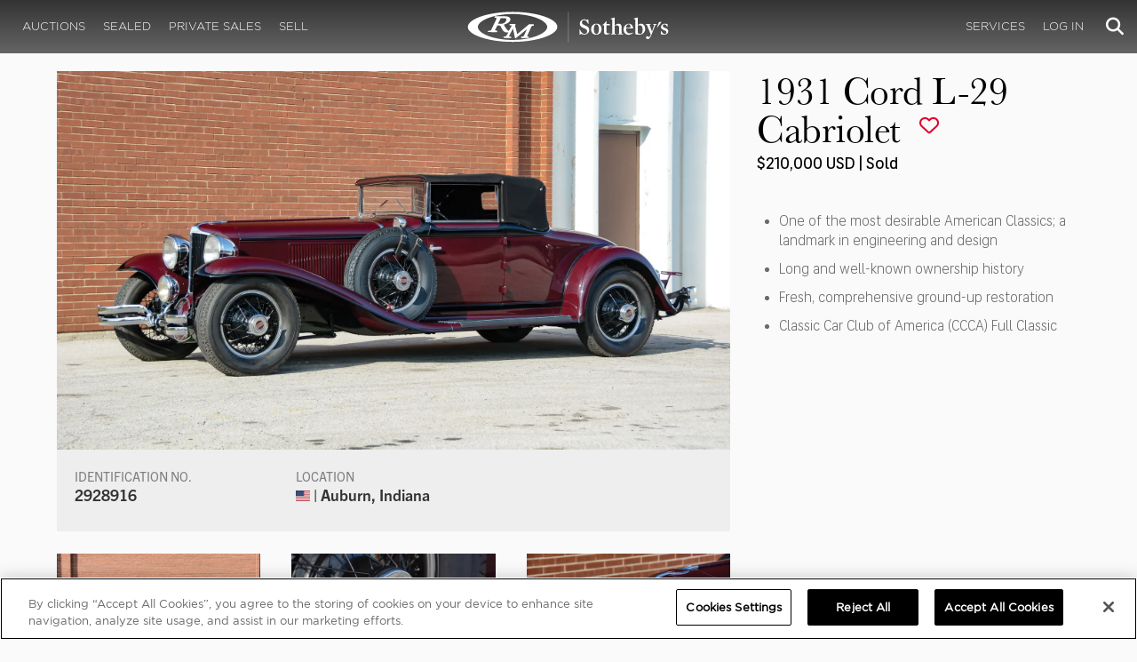

--- FILE ---
content_type: text/html; charset=utf-8
request_url: https://rmsothebys.com/auctions/as18/lots/r0101-1931-cord-l29-cabriolet/
body_size: 77019
content:
<!DOCTYPE html>
<html lang="en" style="height: auto;--scrollbarWidth: 0px;">
<head>
    <title>1931 Cord L-29 Cabriolet | Auburn Spring 2018 | RM  Sotheby&#x27;s</title>
    <meta charset="UTF-8">
    <meta name="viewport" content="width=device-width, initial-scale=1, user-scalable=0">
    <meta name="keywords" content="antique cars for sale, automobilia, automotive memorabilia, car auction, classic car auction, classic cars for sale, collector car auction, RM Auctions, RM Sotheby&#x27;s, RM Financial Services, RM Sotheby&#x27;s auction, sell collector car, consign car, buy car, RM car auctions, RM Sotheby&#x27;s car auction, RM Sotheby&#x27;s Online Car Auction, automotive memorabilia auctions, classic automobile auctions, classic car auction online, car auction dates, classic car loans, classic car financing, collateral loans"/>
<meta property="og:site_name" content="RM Sotheby&#x27;s"/>
<meta property="og:url" content="https://rmsothebys.com/auctions/as18/lots/r0101-1931-cord-l29-cabriolet/"/>
<meta property="og:title" content="1931 Cord L-29 Cabriolet | Auburn Spring 2018 | RM Sotheby's"/>
<meta property="og:type" content="website"/>
<meta property="fb:app_id"/>
<meta name="twitter:url" content="https://rmsothebys.com/auctions/as18/lots/r0101-1931-cord-l29-cabriolet/">
<meta name="twitter:card" content="Summary"/>
<meta name="twitter:site" content="@rmsothebys"/>
<meta name="twitter:title" content="1931 Cord L-29 Cabriolet | Auburn Spring 2018 | RM Sotheby's"/>
<link rel="canonical" href="https://rmsothebys.com/auctions/as18/lots/r0101-1931-cord-l29-cabriolet/" />


<meta name="description" content="1931 Cord L-29 Cabriolet for sale at RM Sotheby&#x27;s Auburn Spring" />
<meta name="og:description" content="1931 Cord L-29 Cabriolet for sale at RM Sotheby&#x27;s Auburn Spring">
<meta name="twitter:description" content="1931 Cord L-29 Cabriolet for sale at RM Sotheby&#x27;s Auburn Spring" />
    <meta property="og:image" content="https://cdn.rmsothebys.com/b/b/5/4/8/1/bb5481e9bd1b2d99a2d69ba80f23b32c8a71b72f.webp" />
    <meta name="twitter:image" content="https://cdn.rmsothebys.com/b/b/5/4/8/1/bb5481e9bd1b2d99a2d69ba80f23b32c8a71b72f.webp" />
    <link rel="stylesheet" href="https://use.typekit.net/vcz8tkp.css">
    <link rel="stylesheet" integrity="sha384-WRNGRVcF/F7kXZdnX3jqJZwBToFlgrIyorkymgod6yMzUORMfd8EcBaGh9lVS33o" crossorigin="anonymous" href="https://cdn.jsdelivr.net/npm/nanogallery2@3/dist/css/nanogallery2.min.css">
    <link rel="stylesheet" href="https://cdn.jsdelivr.net/gh/mdbassit/Coloris@latest/dist/coloris.min.css" />
<script type="text/javascript" src="https://analytics.clickdimensions.com/ts.js"> </script>
<script type="text/javascript">
  runClickDimensionsAnalytics = function () {
    window.cdAnalytics = new clickdimensions.Analytics('analytics.clickdimensions.com');
    window.cdAnalytics.setAccountKey('aZENqP1W36EGaCQlj7OyTP');
    window.cdAnalytics.setDomain('rmsothebys.com');
    window.cdAnalytics.setScore(typeof(cdScore) == "undefined" ? 0 : (cdScore == 0 ? null : cdScore));
    window.cdAnalytics.trackPage();
  }
</script>        <!-- OneTrust Cookies Consent Notice start for rmsothebys.com -->
        
        
            <script type="text/javascript" src="https://cdn.cookielaw.org/consent/01912d93-53d8-75e6-894f-e39b8b61713b/OtAutoBlock.js"></script>
            <script type="text/javascript" charset="UTF-8" data-domain-script="01912d93-53d8-75e6-894f-e39b8b61713b" src="https://cdn.cookielaw.org/scripttemplates/otSDKStub.js"></script>
        
        <script type="text/javascript">
            function OptanonWrapper() {
                if(OnetrustActiveGroups.includes("C0004")){
                    runClickDimensionsAnalytics();
                }
            }
        </script>
        <!-- OneTrust Cookies Consent Notice end for rmsothebys.com -->
    <link href="/sb/main-css.css.v161d601efaac57f305089b8ca8d2b89f461c4b08" rel="stylesheet" />
    <script src="https://www.google.com/recaptcha/api.js?render=6LfVqbgUAAAAAJAEnXYSsV3PwKEdUnOnOqaTU24U">
        </script>
    <script type="application/ld+json">
   {"@context":"https://schema.org","@type":" NewsArticle","headline":"1931 Cord L-29 Cabriolet","description":"1931 Cord L-29 Cabriolet for sale at RM Sotheby\u0027s Auburn Spring","datePublished":"2018-03-20","dateModified":"2021-05-05","image":["https://cdn.rmsothebys.com/a/7/6/c/9/a/a76c9a0baa641c1a0c77111c1849bf7e0064829b.webp","https://cdn.rmsothebys.com/c/d/4/4/7/f/cd447f0d812d3b0f9cf912cc1c85cea77461815d.webp","https://cdn.rmsothebys.com/a/7/0/6/9/1/a70691f750259ba1610c1365c2e13b40930c6180.webp"]}
</script>
    
</head>
<body ng-app="RMSFrontEnd">
<noscript><iframe class="optanon-category-C0004" data-src="//www.googletagmanager.com/ns.html?id=GTM-NJS8S9" height="0" width="0" style="display:none;visibility:hidden"></iframe></noscript>

<nav id="mobile-menu" class="rms-menu-mobile hidden-lg" mobile-menu>
    <ul class="rms-menu rms-menu--mobile">
            <li class="">
                    <a href="/upcoming/" class="hvr-fade ">Auctions</a>
                    <ul class="rms-menu--sub">
                            <li class="">
                                <a href="/upcoming/" target="" class=" ">
                                    Upcoming
                                </a>
                            </li>
                            <li class="">
                                <a href="/search" target="" class=" ">
                                    Lots Available
                                </a>
                            </li>
                            <li class="">
                                <a href="/results/" target="" class=" ">
                                    Results
                                </a>
                            </li>
                            <li class="">
                                <a href="/register-to-bid/" target="" class=" ">
                                    Register to Bid
                                </a>
                            </li>
                    </ul>
            </li>
            <li class="">
                    <a href="/sealed/" class="hvr-fade ">Sealed</a>
            </li>
            <li class="">
                    <a href="/private-sales/" class="hvr-fade ">Private Sales</a>
                    <ul class="rms-menu--sub">
                            <li class="">
                                <a href="/private-sales/" class=" ">
                                    About
                                </a>
                            </li>
                            <li class="">
                                <a href="/ps00/inventory/" target="" class=" ">
                                    Motor Vehicles Available
                                </a>
                            </li>
                            <li class="">
                                <a href="/private-sales/sold" target="" class=" ">
                                    Recently Sold
                                </a>
                            </li>
                            <li class="">
                                <a href="/private-sales-request/" target="" class=" ">
                                    Discreet Sourcing
                                </a>
                            </li>
                    </ul>
            </li>
            <li class="">
                    <a href="/consign/" class="hvr-fade ">Sell</a>
                    <ul class="rms-menu--sub">
                            <li class="">
                                <a href="/why-sell-with-rm-sothebys/" target="" class=" ">
                                    Why Sell With RM Sotheby&#x27;s
                                </a>
                            </li>
                            <li class="">
                                <a href="/estate-planning-for-classic-car-collectors/" target="" class=" ">
                                    Collections &amp; Estates
                                </a>
                            </li>
                            <li class="">
                                <a href="/consign/" class=" ">
                                    Start Selling
                                </a>
                            </li>
                    </ul>
            </li>
            <li class="">
                    <span class="mm-button hvr-fade ">Services</span>
                    <ul class="rms-menu--sub">
                            <li class="">
                                <a href="/financing/" class=" ">
                                    Financing
                                </a>
                            </li>
                            <li class="">
                                <a href="/appraisals-valuations/" target="" class=" ">
                                    Valuations
                                </a>
                            </li>
                            <li class="">
                                <a href="https://rmautorestoration.com" target="_blank" class=" ">
                                    RM Auto Restoration
                                        <i class="fa fa-external-link"></i>
                                </a>
                            </li>
                            <li class="">
                                <a href="https://www.rm-pmw.com/" target="_blank" class=" ">
                                    RM Precision Machine Works
                                        <i class="fa fa-external-link"></i>
                                </a>
                            </li>
                    </ul>
            </li>
    </ul>
    <div class="menu-bottom">
    </div>
</nav><div id="site-content" class="site-content">
    <div class="page-wrap">



<header id="top" class="top-header">
    <div class="container hide-desktop hidden-print mobile-nav">
        <div class="row">
            <div class="col-xs-12 mobile-nav__container">
                <a href="#mobile-menu" class="hamburger hide-desktop hidden-print">
                    <span class="top-bar"></span>
                    <span class="middle-bar"></span>
                    <span class="bottom-bar"></span>
                </a>
                <h1 class="logo hidden-print">
                    <a href="/">
1931 Cord L-29 Cabriolet | Auburn Spring 2018 | RM  Sotheby&#x27;s                    </a>
                </h1>
                <img class="visible-print-block print-logo" src="/images/logo.svg" />
                <div class="mobile-nav__right">

                        <a class="hvr-fade hidden-print" role="button" data-toggle="modal" data-target="#loginModal" href="">
                            <i class="fa fa-user"></i>
                        </a>
                    <div class="dropdown rms-dropdown">
                        <button id="search-button-mobile" class="hvr-fade btn btn-default dropdown-toggle" type="button"
                                data-toggle="dropdown" aria-haspopup="true" aria-expanded="true" focus="search-control">
                            <i class="fa fa-search"></i>
                        </button>
                        <ul class="dropdown-menu">
                            <li>
                                <div id="search" class="search--header" ng-controller="PaginationLotController as vm" ng-init="vm.init('/search/',false,'',false,'#search-button-desktop')">
<form id="searchForm" name="vm.Form" ng-submit="vm.sendForm()" class="clearfix">
    <section>
        <div class="input-group">
            <input type="text" style="min-width: 200px; height: 41px" class="form-control search-control" placeholder="Search" id="searchControl" name="searchInfo.SearchTerm" value="" ng-model="vm.formData.search.SearchTerm">
            <span class="input-group-btn">
                <button id="btnSearchSubmit" type="submit" value="Search" class="button button--block button--color-black">
                    Search
                </button>
            </span>
        </div>
    </section>
</form>                                </div>
                            </li>
                        </ul>
                    </div>
                </div>
            </div>
        </div>
    </div>
</header>
<nav class="top-nav hide-mobile hidden-print">
    <div class="container">
        <div class="row">
            <div class="col-xs-12 top-nav__container">
                <div class="top-nav__left">
        <ul class="rms-menu rms-menu--primary">
                <li class=" dropdown">
                        <a href="/upcoming/" class="hvr-fade ">Auctions</a>
                        <div class="dropdown-menu ">
                            <ul class="rms-menu--sub">
                                    <li class="">
                                        <a href="/upcoming/" target="" class=" ">
                                            Upcoming
                                        </a>
                                    </li>
                                    <li class="">
                                        <a href="/search" target="" class=" ">
                                            Lots Available
                                        </a>
                                    </li>
                                    <li class="">
                                        <a href="/results/" target="" class=" ">
                                            Results
                                        </a>
                                    </li>
                                    <li class="">
                                        <a href="/register-to-bid/" target="" class=" ">
                                            Register to Bid
                                        </a>
                                    </li>
                            </ul>
                        </div>
                </li>
                <li class=" dropdown">
                        <a href="/sealed/" class="hvr-fade ">Sealed</a>
                </li>
                <li class=" dropdown">
                        <a href="/private-sales/" class="hvr-fade ">Private Sales</a>
                        <div class="dropdown-menu ">
                            <ul class="rms-menu--sub">
                                    <li class="">
                                        <a href="/private-sales/" class=" ">
                                            About
                                        </a>
                                    </li>
                                    <li class="">
                                        <a href="/ps00/inventory/" target="" class=" ">
                                            Motor Vehicles Available
                                        </a>
                                    </li>
                                    <li class="">
                                        <a href="/private-sales/sold" target="" class=" ">
                                            Recently Sold
                                        </a>
                                    </li>
                                    <li class="">
                                        <a href="/private-sales-request/" target="" class=" ">
                                            Discreet Sourcing
                                        </a>
                                    </li>
                            </ul>
                        </div>
                </li>
                <li class=" dropdown">
                        <a href="/consign/" class="hvr-fade ">Sell</a>
                        <div class="dropdown-menu ">
                            <ul class="rms-menu--sub">
                                    <li class="">
                                        <a href="/why-sell-with-rm-sothebys/" target="" class=" ">
                                            Why Sell With RM Sotheby&#x27;s
                                        </a>
                                    </li>
                                    <li class="">
                                        <a href="/estate-planning-for-classic-car-collectors/" target="" class=" ">
                                            Collections &amp; Estates
                                        </a>
                                    </li>
                                    <li class="">
                                        <a href="/consign/" class=" ">
                                            Start Selling
                                        </a>
                                    </li>
                            </ul>
                        </div>
                </li>
        </ul>
                </div>
                <logo class="logoli">
                    <h1 class="logo hidden-print" style="height: 60px; width: 250px;padding: 5px">
                        <a href="/">
1931 Cord L-29 Cabriolet | Auburn Spring 2018 | RM  Sotheby&#x27;s                        </a>
                    </h1>
                </logo>
                <div class="top-nav__right">
        <ul class="rms-menu rms-menu--primary">
                <li class=" dropdown">
                        <a class="hvr-fade ">Services</a>
                        <div class="dropdown-menu right">
                            <ul class="rms-menu--sub">
                                    <li class="">
                                        <a href="/financing/" class=" ">
                                            Financing
                                        </a>
                                    </li>
                                    <li class="">
                                        <a href="/appraisals-valuations/" target="" class=" ">
                                            Valuations
                                        </a>
                                    </li>
                                    <li class="">
                                        <a href="https://rmautorestoration.com" target="_blank" class=" ">
                                            RM Auto Restoration
                                                <i class="fa fa-external-link"></i>
                                        </a>
                                    </li>
                                    <li class="">
                                        <a href="https://www.rm-pmw.com/" target="_blank" class=" ">
                                            RM Precision Machine Works
                                                <i class="fa fa-external-link"></i>
                                        </a>
                                    </li>
                            </ul>
                        </div>
                </li>
        </ul>
                        <ul class="rms-menu rms-menu--primary">
                            <li class=" dropdown">
                                <a href="" class="hvr-fade" data-toggle="modal" data-target="#loginModal">Log In</a>
                            </li>
                        </ul>
                    <div class="dropdown rms-dropdown">
                        <button id="search-button-desktop" class="top-nav__search hvr-fade btn btn-default dropdown-toggle" type="button"
                                data-toggle="dropdown" aria-haspopup="true" aria-expanded="true" focus="search-control">
                            <i class="fa fa-search"></i>
                        </button>
                        <ul class="dropdown-menu">
                            <li>
                                <div id="search" class="search--header" ng-controller="PaginationLotController as vm" ng-init="vm.init('/search/',false,'',false,'#search-button-desktop')">
<form id="searchForm" name="vm.Form" ng-submit="vm.sendForm()" class="clearfix">
    <section>
        <div class="input-group">
            <input type="text" style="min-width: 200px; height: 41px" class="form-control search-control" placeholder="Search" id="searchControl" name="searchInfo.SearchTerm" value="" ng-model="vm.formData.search.SearchTerm">
            <span class="input-group-btn">
                <button id="btnSearchSubmit" type="submit" value="Search" class="button button--block button--color-black">
                    Search
                </button>
            </span>
        </div>
    </section>
</form>                                </div>
                            </li>
                        </ul>
                    </div>
                </div>
            </div>
        </div>
    </div>
</nav>
<div id="loginOptions" class="collapse hide-desktop hidden-print">
    <ul class="rms-menu rms-menu--mobile mm-listview">
                        <li>
                            <a href="/my-rm/edit-profile/" target="" class="hvr-fade ">Edit Profile</a>
                        </li>
                        <li>
                            <a href="/my-rm/payment-methods/" class="hvr-fade ">Payment Methods</a>
                        </li>
                        <li>
                            <a href="/my-rm/notifications/" target="" class="hvr-fade ">Notifications</a>
                        </li>
                        <li>
                            <a href="/my-rm/favorites/" target="" class="hvr-fade ">Favorites</a>
                        </li>
                        <li>
                            <a href="/my-rm/current-bids/" target="" class="hvr-fade ">Current Bids</a>
                        </li>
                        <li>
                            <a href="/my-rm/past-bids/" target="" class="hvr-fade ">Past Bids</a>
                        </li>
                        <li>
                            <a href="/my-rm/registrations/" target="" class="hvr-fade ">Registrations</a>
                        </li>
                        <li>
<form action="/member/HandleLogout" method="post">                                <button class="hvr-fade heading-details--smaller heading-subtitle--margin">Log Out</button>
                                <input type="hidden" name="redirectUrl" value="/"/>
<input name="__RequestVerificationToken" type="hidden" value="CfDJ8O8fLC5v8hROtFQ4-5ajuNUyJAGaKxzYIWlMJxsnFPCFGOq-Xu8IpXJjvNvxGWhW6l6Wb5Zcw4LJPt3Lnvrm1OyBpvOyFhuQutE0xf9C20g2ug47JlfVkZWII0mS-GNfYacxKNBdBtIR1uuPOwtfjLE" /></form>                        </li>
    </ul>

</div>

        <main class="lot-wrapper" ng-controller="biddingDataController as bidding" ng-init="bidding.init('Live','53a97256-2a9e-e711-ac24-14feb5caa464','cdcb8d87-662c-e811-b21f-14feb5caa464');">
<div id="nanoGallery" style="display: none">
            <img class="thumb-image w-100" data-ngid="157403" data-ngsrc="https://cdn.rmsothebys.com/b/b/5/4/8/1/bb5481e9bd1b2d99a2d69ba80f23b32c8a71b72f.webp" data-ngdesc="&#xA9;2018 Courtesy of RM Auctions"
                 src="https://cdn.rmsothebys.com/f/2/4/5/8/f/f2458f98ced54b5c89a57e85384a9201e13f79e8.webp" title="" alt=""
                 class="NGY2ThumbnailLightbox" data-nanogallery2-lightbox="{ &quot;imageTransition&quot;: &quot;slideAppear&quot;,&quot;viewerTheme&quot;: {&quot;background&quot;: &quot;#222222 !important&quot;},&quot;viewerToolbar&quot;: {&quot;display&quot;: true,&quot;fullWidth&quot;: true,&quot;standard&quot;: &quot;label&quot;},&quot;viewerTools&quot;: {&quot;topLeft&quot;: &quot;pageCounter&quot;,&quot;topRight&quot;: &quot;closeButton&quot;},&quot;viewerMinZoom&quot;: 1,&quot;viewerRelativePinchZoom&quot;: true,&quot;viewerZoomOutScale&quot;: 5,&quot;viewerResetZoomAtMin&quot;: true,&quot;viewerHideToolsDelay&quot;: 999999999,&quot;viewerFullscreen&quot;: true,&quot;viewerGallery&quot;: &quot;bottom&quot;,&quot;viewerGalleryTWidth&quot;: 122,&quot;viewerGalleryTHeight&quot;: 91}"/>
            <img class="thumb-image w-100" data-ngid="223649" data-ngsrc="https://cdn.rmsothebys.com/4/2/d/3/5/6/42d3562d8244ffb60adc8400d875677677b622cc.webp" data-ngdesc="&#xA9;2018 Courtesy of RM Auctions"
                 src="https://cdn.rmsothebys.com/3/2/2/6/f/4/3226f4b33b4c496b8c8b757b8b3ba8f6b2740781.webp" title="" alt=""
                 class="NGY2ThumbnailLightbox" data-nanogallery2-lightbox="{ &quot;imageTransition&quot;: &quot;slideAppear&quot;,&quot;viewerTheme&quot;: {&quot;background&quot;: &quot;#222222 !important&quot;},&quot;viewerToolbar&quot;: {&quot;display&quot;: true,&quot;fullWidth&quot;: true,&quot;standard&quot;: &quot;label&quot;},&quot;viewerTools&quot;: {&quot;topLeft&quot;: &quot;pageCounter&quot;,&quot;topRight&quot;: &quot;closeButton&quot;},&quot;viewerMinZoom&quot;: 1,&quot;viewerRelativePinchZoom&quot;: true,&quot;viewerZoomOutScale&quot;: 5,&quot;viewerResetZoomAtMin&quot;: true,&quot;viewerHideToolsDelay&quot;: 999999999,&quot;viewerFullscreen&quot;: true,&quot;viewerGallery&quot;: &quot;bottom&quot;,&quot;viewerGalleryTWidth&quot;: 122,&quot;viewerGalleryTHeight&quot;: 91}"/>
            <img class="thumb-image w-100" data-ngid="257333" data-ngsrc="https://cdn.rmsothebys.com/d/3/8/b/c/7/d38bc79ecdf4a49b0b08acc576cdcb9e9b47bf44.webp" data-ngdesc="&#xA9;2018 Courtesy of RM Auctions"
                 src="https://cdn.rmsothebys.com/9/3/2/4/5/9/9324594163092729d0b27a7d77deb215cbe99e88.webp" title="" alt=""
                 class="NGY2ThumbnailLightbox" data-nanogallery2-lightbox="{ &quot;imageTransition&quot;: &quot;slideAppear&quot;,&quot;viewerTheme&quot;: {&quot;background&quot;: &quot;#222222 !important&quot;},&quot;viewerToolbar&quot;: {&quot;display&quot;: true,&quot;fullWidth&quot;: true,&quot;standard&quot;: &quot;label&quot;},&quot;viewerTools&quot;: {&quot;topLeft&quot;: &quot;pageCounter&quot;,&quot;topRight&quot;: &quot;closeButton&quot;},&quot;viewerMinZoom&quot;: 1,&quot;viewerRelativePinchZoom&quot;: true,&quot;viewerZoomOutScale&quot;: 5,&quot;viewerResetZoomAtMin&quot;: true,&quot;viewerHideToolsDelay&quot;: 999999999,&quot;viewerFullscreen&quot;: true,&quot;viewerGallery&quot;: &quot;bottom&quot;,&quot;viewerGalleryTWidth&quot;: 122,&quot;viewerGalleryTHeight&quot;: 91}"/>
            <img class="thumb-image w-100" data-ngid="287628" data-ngsrc="https://cdn.rmsothebys.com/c/b/8/e/3/1/cb8e31f9b2cb2d0224683cb9faa46e5a3b40308a.webp" data-ngdesc="&#xA9;2018 Courtesy of RM Auctions"
                 src="https://cdn.rmsothebys.com/8/3/c/6/3/0/83c6301cb2e254ac6bb8dbef991cc38fdb7e78be.webp" title="" alt=""
                 class="NGY2ThumbnailLightbox" data-nanogallery2-lightbox="{ &quot;imageTransition&quot;: &quot;slideAppear&quot;,&quot;viewerTheme&quot;: {&quot;background&quot;: &quot;#222222 !important&quot;},&quot;viewerToolbar&quot;: {&quot;display&quot;: true,&quot;fullWidth&quot;: true,&quot;standard&quot;: &quot;label&quot;},&quot;viewerTools&quot;: {&quot;topLeft&quot;: &quot;pageCounter&quot;,&quot;topRight&quot;: &quot;closeButton&quot;},&quot;viewerMinZoom&quot;: 1,&quot;viewerRelativePinchZoom&quot;: true,&quot;viewerZoomOutScale&quot;: 5,&quot;viewerResetZoomAtMin&quot;: true,&quot;viewerHideToolsDelay&quot;: 999999999,&quot;viewerFullscreen&quot;: true,&quot;viewerGallery&quot;: &quot;bottom&quot;,&quot;viewerGalleryTWidth&quot;: 122,&quot;viewerGalleryTHeight&quot;: 91}"/>
            <img class="thumb-image w-100" data-ngid="315739" data-ngsrc="https://cdn.rmsothebys.com/8/d/f/7/3/2/8df7325c609d1d9e2bd61feacfa3bfdf658de78b.webp" data-ngdesc="&#xA9;2018 Courtesy of RM Auctions"
                 src="https://cdn.rmsothebys.com/b/1/b/3/8/a/b1b38a657ac49c571a635cc99234ebe5ec7da8c3.webp" title="" alt=""
                 class="NGY2ThumbnailLightbox" data-nanogallery2-lightbox="{ &quot;imageTransition&quot;: &quot;slideAppear&quot;,&quot;viewerTheme&quot;: {&quot;background&quot;: &quot;#222222 !important&quot;},&quot;viewerToolbar&quot;: {&quot;display&quot;: true,&quot;fullWidth&quot;: true,&quot;standard&quot;: &quot;label&quot;},&quot;viewerTools&quot;: {&quot;topLeft&quot;: &quot;pageCounter&quot;,&quot;topRight&quot;: &quot;closeButton&quot;},&quot;viewerMinZoom&quot;: 1,&quot;viewerRelativePinchZoom&quot;: true,&quot;viewerZoomOutScale&quot;: 5,&quot;viewerResetZoomAtMin&quot;: true,&quot;viewerHideToolsDelay&quot;: 999999999,&quot;viewerFullscreen&quot;: true,&quot;viewerGallery&quot;: &quot;bottom&quot;,&quot;viewerGalleryTWidth&quot;: 122,&quot;viewerGalleryTHeight&quot;: 91}"/>
            <img class="thumb-image w-100" data-ngid="342019" data-ngsrc="https://cdn.rmsothebys.com/d/b/4/7/e/6/db47e6bbf58bb0b75ffeff81dfde9cb675b1f1e7.webp" data-ngdesc="&#xA9;2018 Courtesy of RM Auctions"
                 src="https://cdn.rmsothebys.com/7/e/0/1/f/f/7e01ff488bc563defcb00e32995470301d29995c.webp" title="" alt=""
                 class="NGY2ThumbnailLightbox" data-nanogallery2-lightbox="{ &quot;imageTransition&quot;: &quot;slideAppear&quot;,&quot;viewerTheme&quot;: {&quot;background&quot;: &quot;#222222 !important&quot;},&quot;viewerToolbar&quot;: {&quot;display&quot;: true,&quot;fullWidth&quot;: true,&quot;standard&quot;: &quot;label&quot;},&quot;viewerTools&quot;: {&quot;topLeft&quot;: &quot;pageCounter&quot;,&quot;topRight&quot;: &quot;closeButton&quot;},&quot;viewerMinZoom&quot;: 1,&quot;viewerRelativePinchZoom&quot;: true,&quot;viewerZoomOutScale&quot;: 5,&quot;viewerResetZoomAtMin&quot;: true,&quot;viewerHideToolsDelay&quot;: 999999999,&quot;viewerFullscreen&quot;: true,&quot;viewerGallery&quot;: &quot;bottom&quot;,&quot;viewerGalleryTWidth&quot;: 122,&quot;viewerGalleryTHeight&quot;: 91}"/>
            <img class="thumb-image w-100" data-ngid="366699" data-ngsrc="https://cdn.rmsothebys.com/8/c/c/1/6/4/8cc1641c687b2a6be2f1f72bbda21796baffa9fa.webp" data-ngdesc="&#xA9;2018 Courtesy of RM Auctions"
                 src="https://cdn.rmsothebys.com/7/3/c/8/9/d/73c89d2cb4d11e9c291a225829b0f7a4eeb8a503.webp" title="" alt=""
                 class="NGY2ThumbnailLightbox" data-nanogallery2-lightbox="{ &quot;imageTransition&quot;: &quot;slideAppear&quot;,&quot;viewerTheme&quot;: {&quot;background&quot;: &quot;#222222 !important&quot;},&quot;viewerToolbar&quot;: {&quot;display&quot;: true,&quot;fullWidth&quot;: true,&quot;standard&quot;: &quot;label&quot;},&quot;viewerTools&quot;: {&quot;topLeft&quot;: &quot;pageCounter&quot;,&quot;topRight&quot;: &quot;closeButton&quot;},&quot;viewerMinZoom&quot;: 1,&quot;viewerRelativePinchZoom&quot;: true,&quot;viewerZoomOutScale&quot;: 5,&quot;viewerResetZoomAtMin&quot;: true,&quot;viewerHideToolsDelay&quot;: 999999999,&quot;viewerFullscreen&quot;: true,&quot;viewerGallery&quot;: &quot;bottom&quot;,&quot;viewerGalleryTWidth&quot;: 122,&quot;viewerGalleryTHeight&quot;: 91}"/>
            <img class="thumb-image w-100" data-ngid="390161" data-ngsrc="https://cdn.rmsothebys.com/3/0/d/4/c/4/30d4c4b38e59a132a116c193bcb7eb317a43c522.webp" data-ngdesc="&#xA9;2018 Courtesy of RM Auctions"
                 src="https://cdn.rmsothebys.com/5/3/e/3/2/f/53e32fc20488ee903e300d808eb0520c57c3cdc8.webp" title="" alt=""
                 class="NGY2ThumbnailLightbox" data-nanogallery2-lightbox="{ &quot;imageTransition&quot;: &quot;slideAppear&quot;,&quot;viewerTheme&quot;: {&quot;background&quot;: &quot;#222222 !important&quot;},&quot;viewerToolbar&quot;: {&quot;display&quot;: true,&quot;fullWidth&quot;: true,&quot;standard&quot;: &quot;label&quot;},&quot;viewerTools&quot;: {&quot;topLeft&quot;: &quot;pageCounter&quot;,&quot;topRight&quot;: &quot;closeButton&quot;},&quot;viewerMinZoom&quot;: 1,&quot;viewerRelativePinchZoom&quot;: true,&quot;viewerZoomOutScale&quot;: 5,&quot;viewerResetZoomAtMin&quot;: true,&quot;viewerHideToolsDelay&quot;: 999999999,&quot;viewerFullscreen&quot;: true,&quot;viewerGallery&quot;: &quot;bottom&quot;,&quot;viewerGalleryTWidth&quot;: 122,&quot;viewerGalleryTHeight&quot;: 91}"/>
            <img class="thumb-image w-100" data-ngid="412573" data-ngsrc="https://cdn.rmsothebys.com/9/5/5/e/2/2/955e22cc5f8a9410cc1a625a7691dcea0b4deb15.webp" data-ngdesc="&#xA9;2018 Courtesy of RM Auctions"
                 src="https://cdn.rmsothebys.com/5/6/5/8/c/a/5658ca80a5dd5652706dea7ec259158fb4832183.webp" title="" alt=""
                 class="NGY2ThumbnailLightbox" data-nanogallery2-lightbox="{ &quot;imageTransition&quot;: &quot;slideAppear&quot;,&quot;viewerTheme&quot;: {&quot;background&quot;: &quot;#222222 !important&quot;},&quot;viewerToolbar&quot;: {&quot;display&quot;: true,&quot;fullWidth&quot;: true,&quot;standard&quot;: &quot;label&quot;},&quot;viewerTools&quot;: {&quot;topLeft&quot;: &quot;pageCounter&quot;,&quot;topRight&quot;: &quot;closeButton&quot;},&quot;viewerMinZoom&quot;: 1,&quot;viewerRelativePinchZoom&quot;: true,&quot;viewerZoomOutScale&quot;: 5,&quot;viewerResetZoomAtMin&quot;: true,&quot;viewerHideToolsDelay&quot;: 999999999,&quot;viewerFullscreen&quot;: true,&quot;viewerGallery&quot;: &quot;bottom&quot;,&quot;viewerGalleryTWidth&quot;: 122,&quot;viewerGalleryTHeight&quot;: 91}"/>
            <img class="thumb-image w-100" data-ngid="434140" data-ngsrc="https://cdn.rmsothebys.com/3/a/5/3/3/6/3a53362c84de60d6c830f4f4966cc35280492cb0.webp" data-ngdesc="&#xA9;2018 Courtesy of RM Auctions"
                 src="https://cdn.rmsothebys.com/d/7/0/7/8/9/d70789508c9f79b8623388b3e8b6336eebc356ca.webp" title="" alt=""
                 class="NGY2ThumbnailLightbox" data-nanogallery2-lightbox="{ &quot;imageTransition&quot;: &quot;slideAppear&quot;,&quot;viewerTheme&quot;: {&quot;background&quot;: &quot;#222222 !important&quot;},&quot;viewerToolbar&quot;: {&quot;display&quot;: true,&quot;fullWidth&quot;: true,&quot;standard&quot;: &quot;label&quot;},&quot;viewerTools&quot;: {&quot;topLeft&quot;: &quot;pageCounter&quot;,&quot;topRight&quot;: &quot;closeButton&quot;},&quot;viewerMinZoom&quot;: 1,&quot;viewerRelativePinchZoom&quot;: true,&quot;viewerZoomOutScale&quot;: 5,&quot;viewerResetZoomAtMin&quot;: true,&quot;viewerHideToolsDelay&quot;: 999999999,&quot;viewerFullscreen&quot;: true,&quot;viewerGallery&quot;: &quot;bottom&quot;,&quot;viewerGalleryTWidth&quot;: 122,&quot;viewerGalleryTHeight&quot;: 91}"/>
            <img class="thumb-image w-100" data-ngid="454797" data-ngsrc="https://cdn.rmsothebys.com/f/4/6/8/3/6/f46836e223b8a8d211e18e90e76fcc1ab9533d1e.webp" data-ngdesc="&#xA9;2018 Courtesy of RM Auctions"
                 src="https://cdn.rmsothebys.com/0/c/e/1/d/a/0ce1da1529bd91d701d8d34c83c94fe30dbb82e7.webp" title="" alt=""
                 class="NGY2ThumbnailLightbox" data-nanogallery2-lightbox="{ &quot;imageTransition&quot;: &quot;slideAppear&quot;,&quot;viewerTheme&quot;: {&quot;background&quot;: &quot;#222222 !important&quot;},&quot;viewerToolbar&quot;: {&quot;display&quot;: true,&quot;fullWidth&quot;: true,&quot;standard&quot;: &quot;label&quot;},&quot;viewerTools&quot;: {&quot;topLeft&quot;: &quot;pageCounter&quot;,&quot;topRight&quot;: &quot;closeButton&quot;},&quot;viewerMinZoom&quot;: 1,&quot;viewerRelativePinchZoom&quot;: true,&quot;viewerZoomOutScale&quot;: 5,&quot;viewerResetZoomAtMin&quot;: true,&quot;viewerHideToolsDelay&quot;: 999999999,&quot;viewerFullscreen&quot;: true,&quot;viewerGallery&quot;: &quot;bottom&quot;,&quot;viewerGalleryTWidth&quot;: 122,&quot;viewerGalleryTHeight&quot;: 91}"/>
            <img class="thumb-image w-100" data-ngid="474667" data-ngsrc="https://cdn.rmsothebys.com/a/0/6/1/4/e/a0614e32023087d73b05a5968e35bc6811de1910.webp" data-ngdesc="&#xA9;2018 Courtesy of RM Auctions"
                 src="https://cdn.rmsothebys.com/e/0/4/3/1/b/e0431b30d893a9d8ff61539069941a4e9b0db3d5.webp" title="" alt=""
                 class="NGY2ThumbnailLightbox" data-nanogallery2-lightbox="{ &quot;imageTransition&quot;: &quot;slideAppear&quot;,&quot;viewerTheme&quot;: {&quot;background&quot;: &quot;#222222 !important&quot;},&quot;viewerToolbar&quot;: {&quot;display&quot;: true,&quot;fullWidth&quot;: true,&quot;standard&quot;: &quot;label&quot;},&quot;viewerTools&quot;: {&quot;topLeft&quot;: &quot;pageCounter&quot;,&quot;topRight&quot;: &quot;closeButton&quot;},&quot;viewerMinZoom&quot;: 1,&quot;viewerRelativePinchZoom&quot;: true,&quot;viewerZoomOutScale&quot;: 5,&quot;viewerResetZoomAtMin&quot;: true,&quot;viewerHideToolsDelay&quot;: 999999999,&quot;viewerFullscreen&quot;: true,&quot;viewerGallery&quot;: &quot;bottom&quot;,&quot;viewerGalleryTWidth&quot;: 122,&quot;viewerGalleryTHeight&quot;: 91}"/>
            <img class="thumb-image w-100" data-ngid="493853" data-ngsrc="https://cdn.rmsothebys.com/6/0/0/0/0/9/6000091df0afa6427537b44dd6d20816577dbb5f.webp" data-ngdesc="&#xA9;2018 Courtesy of RM Auctions"
                 src="https://cdn.rmsothebys.com/0/6/d/6/1/f/06d61f0ad58268ad56b273209c5657ce23656ce5.webp" title="" alt=""
                 class="NGY2ThumbnailLightbox" data-nanogallery2-lightbox="{ &quot;imageTransition&quot;: &quot;slideAppear&quot;,&quot;viewerTheme&quot;: {&quot;background&quot;: &quot;#222222 !important&quot;},&quot;viewerToolbar&quot;: {&quot;display&quot;: true,&quot;fullWidth&quot;: true,&quot;standard&quot;: &quot;label&quot;},&quot;viewerTools&quot;: {&quot;topLeft&quot;: &quot;pageCounter&quot;,&quot;topRight&quot;: &quot;closeButton&quot;},&quot;viewerMinZoom&quot;: 1,&quot;viewerRelativePinchZoom&quot;: true,&quot;viewerZoomOutScale&quot;: 5,&quot;viewerResetZoomAtMin&quot;: true,&quot;viewerHideToolsDelay&quot;: 999999999,&quot;viewerFullscreen&quot;: true,&quot;viewerGallery&quot;: &quot;bottom&quot;,&quot;viewerGalleryTWidth&quot;: 122,&quot;viewerGalleryTHeight&quot;: 91}"/>
            <img class="thumb-image w-100" data-ngid="512335" data-ngsrc="https://cdn.rmsothebys.com/3/0/3/4/5/5/30345574e55b848f2a874588eafb771a9b12edf9.webp" data-ngdesc="&#xA9;2018 Courtesy of RM Auctions"
                 src="https://cdn.rmsothebys.com/d/6/4/0/a/d/d640ade74292fabc9fe635420435994c8b837b0c.webp" title="" alt=""
                 class="NGY2ThumbnailLightbox" data-nanogallery2-lightbox="{ &quot;imageTransition&quot;: &quot;slideAppear&quot;,&quot;viewerTheme&quot;: {&quot;background&quot;: &quot;#222222 !important&quot;},&quot;viewerToolbar&quot;: {&quot;display&quot;: true,&quot;fullWidth&quot;: true,&quot;standard&quot;: &quot;label&quot;},&quot;viewerTools&quot;: {&quot;topLeft&quot;: &quot;pageCounter&quot;,&quot;topRight&quot;: &quot;closeButton&quot;},&quot;viewerMinZoom&quot;: 1,&quot;viewerRelativePinchZoom&quot;: true,&quot;viewerZoomOutScale&quot;: 5,&quot;viewerResetZoomAtMin&quot;: true,&quot;viewerHideToolsDelay&quot;: 999999999,&quot;viewerFullscreen&quot;: true,&quot;viewerGallery&quot;: &quot;bottom&quot;,&quot;viewerGalleryTWidth&quot;: 122,&quot;viewerGalleryTHeight&quot;: 91}"/>
</div>
<section class="container container--vw">
    <div class="row lot__header">
        <div class="lot-gallery-container col-xs-12 col-md-8">
<div id="image-captioned-157403" class="image__captioned relative">
    <picture>
        <source class="owl-lazy" media="(max-width: 767.98px)" srcset="https://cdn.rmsothebys.com/b/2/7/0/0/4/b27004f71f0fcb0ae7489a75611d1dea8c1e782e.webp"/>
        <source class="owl-lazy" media="(min-width: 769px)" srcset="https://cdn.rmsothebys.com/c/2/5/a/f/0/c25af08310dd091529b3c8441a23f171687237e6.webp"/>
        <img nano-link="157403" src="https://cdn.rmsothebys.com/b/2/7/0/0/4/b27004f71f0fcb0ae7489a75611d1dea8c1e782e.webp" title="" alt="" style="width: 100%"/>
    </picture>
    
</div>            <div class="hidden-xs hidden-sm">
                <div class="ids p-20px" style="background-color: #eeeeee; color: #333333;">
        <div class="row" style="display: flex; flex-wrap: wrap;">
                <div class="body-text--copy col-lg-4 ff-trade-gothic-next pb-6px" style="font-size: 0.9rem;">
                    <div class="idlabel" style="text-transform: uppercase; color: grey;">
                        Identification No.
                    </div>
                    <div class="iddata" style="line-height: 1.2; font-size: 1.1rem; font-weight: bold;">
                        2928916
                    </div>
                </div>
                <div class="body-text--copy col-lg-4 ff-trade-gothic-next pb-6px" style="font-size: 0.9rem;">
                    <div class="idlabel" style="text-transform: uppercase; color: grey;">
                        Location
                    </div>
                    <div class="iddata" style="line-height: 1.2; font-size: 1.1rem; font-weight: bold;">
                            <img src="/media/General/Flags/241855/us.png" style="height: 12px; margin-top: -3px" alt="United States"/>
 |                         Auburn, Indiana
                    </div>
                </div>

            <div style="font-family: Gotham; font-weight: bold; text-transform: uppercase; font-size: 14px;width: 100%;text-align: right; padding: 5px 20px; margin-bottom: -5px">
                <div style="float: left">
                </div>
            </div>
        </div>
</div>
            </div>
                <div class="hidden-xs hidden-sm" style="display: grid; grid-template-columns: repeat(3, 1fr); padding-top: 25px; column-gap: 35px;">
                        <div>
                            <div id="image-captioned-315739" class="image__captioned relative">
    <picture>
        <source class="owl-lazy" media="(max-width: 767.98px)" srcset="https://cdn.rmsothebys.com/9/2/9/6/d/8/9296d882b37e7a0f5260be6cd8ae0eaf42dd44a4.webp"/>
        <source class="owl-lazy" media="(min-width: 769px)" srcset="https://cdn.rmsothebys.com/a/d/a/4/8/7/ada4876dc3662c50016a355aeddc5074cbdadd02.webp"/>
        <img nano-link="315739" src="https://cdn.rmsothebys.com/9/2/9/6/d/8/9296d882b37e7a0f5260be6cd8ae0eaf42dd44a4.webp" title="" alt="" style="width: 100%"/>
    </picture>
    
</div>
                        </div>
                        <div>
                            <div id="image-captioned-342019" class="image__captioned relative">
    <picture>
        <source class="owl-lazy" media="(max-width: 767.98px)" srcset="https://cdn.rmsothebys.com/3/0/f/8/a/3/30f8a3ed62abceee8134486011088a778a28fe3d.webp"/>
        <source class="owl-lazy" media="(min-width: 769px)" srcset="https://cdn.rmsothebys.com/9/1/b/8/b/f/91b8bf18d0adb61f6829c00a8934847b748b92cc.webp"/>
        <img nano-link="342019" src="https://cdn.rmsothebys.com/3/0/f/8/a/3/30f8a3ed62abceee8134486011088a778a28fe3d.webp" title="" alt="" style="width: 100%"/>
    </picture>
    
</div>
                        </div>
                        <div>
                            <div id="image-captioned-366699" class="image__captioned relative">
    <picture>
        <source class="owl-lazy" media="(max-width: 767.98px)" srcset="https://cdn.rmsothebys.com/3/b/9/9/d/c/3b99dc8d700d40ae80bed168377c2cb583076d07.webp"/>
        <source class="owl-lazy" media="(min-width: 769px)" srcset="https://cdn.rmsothebys.com/9/7/7/2/7/d/97727dc5cdedbd2596047f171aeb9c9f788c007c.webp"/>
        <img nano-link="366699" src="https://cdn.rmsothebys.com/3/b/9/9/d/c/3b99dc8d700d40ae80bed168377c2cb583076d07.webp" title="" alt="" style="width: 100%"/>
    </picture>
    
</div>
                        </div>
                </div>
        </div>
        <div class="col-xs-12 col-md-4">
            <div class="lot__titles">
                <div class="w-100">
                    <h1 class="heading-title">
                        1931 Cord L-29 Cabriolet

                            <a id="lnkFavourite" style="font-size: 0.5em; vertical-align: top; float: none" favourite-lot="33b19d72-bfbd-4f7c-9c0b-7819b6a4c416" favourite-is="false" data-toggle="modal" data-target="#loginModal" href="">
                                <i class="fa fa-heart-o hidden-print" style="font-size: 1em; margin-top: 8px"></i>
                            </a>
                    </h1>
                    <div class="lot-header--detail-container">
                        <div ng-controller="LotResultController as lr" ng-init="lr.init('33b19d72-bfbd-4f7c-9c0b-7819b6a4c416')" ng-cloak>
                            <p class="body-text--copy ff-adapt mt-5px" style="font-size: 1.15rem;" ng-show="lr.item.text">
                                {{lr.item.text}}
                            </p>

                            <p class="body-text--copy ff-adapt mt-5px" style="font-size: 1.15rem;" ng-show="lr.item.text == ''">
                                $210,000 USD | Sold
                            </p>
                        </div>
                        

        <div class="auctiondetails pb-15px hidden-md hidden-lg pb-15px">
                <a href="/auctions/as18/" style="text-decoration: underline; width: 100%; height: 15px; font-size: 1.4rem; font-weight: bold;" class="auctionname ff-trade-gothic-next">Auburn Spring 2018</a><span class="lotnumber ff-trade-gothic-next w-100" style="height: 15px;line-height: 0; font-size: 1.4rem; font-weight: bold;">, Lot 5110</span>        </div>

                        <p class="heading-subtitle2 ff-adapt pb-10px" style="margin-top: 30px" ng-show="bidding.lot.reserveStatusFormatted" ng-cloak>
                            {{bidding.lot.reserveStatusFormatted}}
                        </p>
                        
            <div language-filter="en-US" class=" lang-en-US">
                <ul class="list-bullets ff-adapt" >
<li>One of the most desirable American Classics; a landmark in engineering and design</li>
<li>Long and well-known ownership history</li>
<li>Fresh, comprehensive ground-up restoration</li>
<li>Classic Car Club of America (CCCA) Full Classic</li>
</ul>
            </div>
                        <div class="hidden-md hidden-lg">
                            <div class="ids p-20px" style="background-color: #eeeeee; color: #333333;">
        <div class="row" style="display: flex; flex-wrap: wrap;">
                <div class="body-text--copy col-lg-4 ff-trade-gothic-next pb-6px" style="font-size: 0.9rem;">
                    <div class="idlabel" style="text-transform: uppercase; color: grey;">
                        Identification No.
                    </div>
                    <div class="iddata" style="line-height: 1.2; font-size: 1.1rem; font-weight: bold;">
                        2928916
                    </div>
                </div>
                <div class="body-text--copy col-lg-4 ff-trade-gothic-next pb-6px" style="font-size: 0.9rem;">
                    <div class="idlabel" style="text-transform: uppercase; color: grey;">
                        Location
                    </div>
                    <div class="iddata" style="line-height: 1.2; font-size: 1.1rem; font-weight: bold;">
                            <img src="/media/General/Flags/241855/us.png" style="height: 12px; margin-top: -3px" alt="United States"/>
 |                         Auburn, Indiana
                    </div>
                </div>

            <div style="font-family: Gotham; font-weight: bold; text-transform: uppercase; font-size: 14px;width: 100%;text-align: right; padding: 5px 20px; margin-bottom: -5px">
                <div style="float: left">
                </div>
            </div>
        </div>
</div>
                        </div>
                    </div>
                </div>
                <div>
        <div class="auctiondetails pb-15px hidden-xs hidden-sm pb-15px">
                <a href="/auctions/as18/" style="text-decoration: underline; width: 100%; height: 15px; font-size: 1.4rem; font-weight: bold;" class="auctionname ff-trade-gothic-next">Auburn Spring 2018</a><span class="lotnumber ff-trade-gothic-next w-100" style="height: 15px;line-height: 0; font-size: 1.4rem; font-weight: bold;">, Lot 5110</span>        </div>
                    <div class="cta-button--container">




                    </div>
                </div>
            </div>
        </div>
    </div>
</section>
<section class="container container--vw lotdescription">

        <section>
                    <div language-filter="en-US">
                        <div class="body-text--copy"><p>At its debut, the Cord Front-Drive (L-29) was the first major American production car with front-wheel drive. The lack of a driveshaft tunnel allowed for the bodies to be mounted low on the frame, with the result being that the Cord was no taller than a person of average height. Their interiors boasted flat floors, allowing for comfortable, spacious seating. Sadly, the L-29 had the bad luck to have been born at the worst possible moment. It was offered to market just as the Great Depression’s crushing weight came down on the automobile industry, and production of the car faded away in late 1931.</p></div><div class="body-text--copy"><p>The cabriolet offered here, an example of the most popular and desirable L-29 body style, has had its history traced back to 1946, when it was purchased for $750 by a Mr. Huffey of Cincinnati, Ohio. Following several intervening owners, it was purchased in 1953 by Jerry Fisher of Piqua, Ohio, largely complete, less its top and several small items, but still wearing original black paint. Hubert Wood of South Charleston, Ohio, performed an amateur restoration in 1969. A new owner acquired the car in 1980 and proceeded to drive it to his private museum in the American West, where it remained until 2013.</p></div><div class="body-text--copy"><p>In previous ownership, the car was completely disassembled, with the frame sandblasted and powder-coated, and springs and axles disassembled, sandblasted, and painted. A full engine rebuild included new babbitt bearings, pistons, rings, and shell bearings, a new camshaft, the crankshaft polished and balanced, and the block bored and honed, and heads planed. The cooling system, water pump, generator, and starter were rebuilt. The transmission was checked and cleaned, and new clutch and pressure plate installed.</p></div><div class="body-text--copy"><p>The sheet metal, fenders, and running boards were all properly finished, with new inner woodwork. The brightwork was re-plated to show standards. The dashboard was completely disassembled and rebuilt. Complete new wiring harnesses were made and installed. The wheels were restored and repainted in rich dark red with black accents, including four layers of clear coat. A new leather interior was fabricated to original patterns and piped in dark red, including rumble seat. New top bows were made and a new canvas top with red stitching were fitted.</p></div><div class="body-text--copy"><p>Still equipped with its original serial number and body tags, this car retains its original chassis, engine, and cabriolet body, just as it was delivered in 1931, and benefits from a fresh and comprehensive restoration. It awaits a new caretaker who will enjoy it just as it has been enjoyed for over 85 years!</p></div>
                    </div>
                <div>
                    
                </div>
        </section>
</section>
<section class="container container--vw container--vw-wider">
        <div class="lot--mosaic">
            <div class="mosaic--item">
                <div class="cover">
                    <div id="image-captioned-223649" class="image__captioned relative">
    <picture>
        <source class="owl-lazy" media="(max-width: 767.98px)" srcset="https://cdn.rmsothebys.com/e/4/4/1/a/9/e441a99614a2573695dd27708fff7cd6e98fd8fb.webp"/>
        <source class="owl-lazy" media="(min-width: 769px)" srcset="https://cdn.rmsothebys.com/c/c/4/a/0/e/cc4a0e025c1b62ab741692d567ee559424b76a73.webp"/>
        <img nano-link="223649" src="https://cdn.rmsothebys.com/e/4/4/1/a/9/e441a99614a2573695dd27708fff7cd6e98fd8fb.webp" title="" alt="" style="width: 100%"/>
    </picture>
    
</div>
                </div>
            </div>
            <div class="mosaic--item">
                <div class="cover">
                    <div id="image-captioned-257333" class="image__captioned relative">
    <picture>
        <source class="owl-lazy" media="(max-width: 767.98px)" srcset="https://cdn.rmsothebys.com/9/6/b/5/9/3/96b593b7337ae92bc5337f14b9c4ab41d83fbc10.webp"/>
        <source class="owl-lazy" media="(min-width: 769px)" srcset="https://cdn.rmsothebys.com/d/0/3/3/d/f/d033dff1186bd6097045557f25725e4d4a3faa44.webp"/>
        <img nano-link="257333" src="https://cdn.rmsothebys.com/9/6/b/5/9/3/96b593b7337ae92bc5337f14b9c4ab41d83fbc10.webp" title="" alt="" style="width: 100%"/>
    </picture>
    
</div>
                </div>
            </div>
            <div class="mosaic--item">
                <div class="cover">
                    <div id="image-captioned-287628" class="image__captioned relative">
    <picture>
        <source class="owl-lazy" media="(max-width: 767.98px)" srcset="https://cdn.rmsothebys.com/d/b/1/1/a/a/db11aa5c99187bb2d975582d1e67facc16dd1e2b.webp"/>
        <source class="owl-lazy" media="(min-width: 769px)" srcset="https://cdn.rmsothebys.com/d/9/5/1/b/e/d951befb37e9751f74d902b7725e9165a2fbe76a.webp"/>
        <img nano-link="287628" src="https://cdn.rmsothebys.com/d/b/1/1/a/a/db11aa5c99187bb2d975582d1e67facc16dd1e2b.webp" title="" alt="" style="width: 100%"/>
    </picture>
    
</div>
                </div>
            </div>
        </div>
</section>
<section class="container container--vw">
        <div class="gallery-grid-large hidden-xs hidden-sm">
            <div class="gallery-grid">
                    <div id="thumb-390161" class="item">
                        <img class="thumb-image w-100" nano-link="390161" src="https://cdn.rmsothebys.com/5/3/e/3/2/f/53e32fc20488ee903e300d808eb0520c57c3cdc8.webp" title="" alt="">

                    </div>
                    <div id="thumb-412573" class="item">
                        <img class="thumb-image w-100" nano-link="412573" src="https://cdn.rmsothebys.com/5/6/5/8/c/a/5658ca80a5dd5652706dea7ec259158fb4832183.webp" title="" alt="">

                    </div>
                    <div id="thumb-434140" class="item">
                        <img class="thumb-image w-100" nano-link="434140" src="https://cdn.rmsothebys.com/d/7/0/7/8/9/d70789508c9f79b8623388b3e8b6336eebc356ca.webp" title="" alt="">

                    </div>
                    <div id="thumb-454797" class="item">
                        <img class="thumb-image w-100" nano-link="454797" src="https://cdn.rmsothebys.com/0/c/e/1/d/a/0ce1da1529bd91d701d8d34c83c94fe30dbb82e7.webp" title="" alt="">

                    </div>
                    <div id="thumb-474667" class="item">
                        <img class="thumb-image w-100" nano-link="474667" src="https://cdn.rmsothebys.com/e/0/4/3/1/b/e0431b30d893a9d8ff61539069941a4e9b0db3d5.webp" title="" alt="">

                    </div>
                    <div id="thumb-493853" class="item">
                        <img class="thumb-image w-100" nano-link="493853" src="https://cdn.rmsothebys.com/0/6/d/6/1/f/06d61f0ad58268ad56b273209c5657ce23656ce5.webp" title="" alt="">

                    </div>
                    <div id="thumb-512335" class="item">
                        <img class="thumb-image w-100" nano-link="512335" src="https://cdn.rmsothebys.com/d/6/4/0/a/d/d640ade74292fabc9fe635420435994c8b837b0c.webp" title="" alt="">

                    </div>
            </div>
        </div>
        <div class="gallery-grid-dynamic hidden-md hidden-lg">
    <div id="smallgallery2_1197343" class="collapse">
        <div class="view-more active gallery-grid">
                <div id="thumb-315739" class="item">
                    <img class="thumb-image w-100" nano-link="315739" src="https://cdn.rmsothebys.com/b/1/2/1/a/d/b121adba038c693d00ba5b0659495c98a961863d.webp" title="" alt="">

                </div>
                <div id="thumb-342019" class="item">
                    <img class="thumb-image w-100" nano-link="342019" src="https://cdn.rmsothebys.com/8/a/2/b/c/4/8a2bc46a78b457047407047ad66ccbc8b6749402.webp" title="" alt="">

                </div>
                <div id="thumb-366699" class="item">
                    <img class="thumb-image w-100" nano-link="366699" src="https://cdn.rmsothebys.com/8/d/7/7/1/5/8d7715992df2a4ad1ec5b734f4e6df764494e588.webp" title="" alt="">

                </div>
                <div id="thumb-390161" class="item">
                    <img class="thumb-image w-100" nano-link="390161" src="https://cdn.rmsothebys.com/c/3/3/c/a/c/c33cac7afe70df063170817265aa8ca9b3244fd7.webp" title="" alt="">

                </div>
                <div id="thumb-412573" class="item">
                    <img class="thumb-image w-100" nano-link="412573" src="https://cdn.rmsothebys.com/b/5/1/7/b/9/b517b9bc49234e7d0e80499bf09a2a79420fe77c.webp" title="" alt="">

                </div>
                <div id="thumb-434140" class="item">
                    <img class="thumb-image w-100" nano-link="434140" src="https://cdn.rmsothebys.com/f/8/1/0/4/6/f81046f30c1933ead3b8c4b75c585158b7b80220.webp" title="" alt="">

                </div>
                <div id="thumb-454797" class="item">
                    <img class="thumb-image w-100" nano-link="454797" src="https://cdn.rmsothebys.com/4/4/7/a/9/b/447a9be1941f440ea697a72f7817ed7b7b8b3009.webp" title="" alt="">

                </div>
                <div id="thumb-474667" class="item">
                    <img class="thumb-image w-100" nano-link="474667" src="https://cdn.rmsothebys.com/9/0/8/0/e/2/9080e24ea434017c32dc9f7366f348d1cc04ef91.webp" title="" alt="">

                </div>
                <div id="thumb-493853" class="item">
                    <img class="thumb-image w-100" nano-link="493853" src="https://cdn.rmsothebys.com/e/3/3/b/2/0/e33b20d03efe808f4bccedd8a92dc6b59532908b.webp" title="" alt="">

                </div>
                <div id="thumb-512335" class="item">
                    <img class="thumb-image w-100" nano-link="512335" src="https://cdn.rmsothebys.com/2/a/2/b/a/4/2a2ba4be0bb1a4e8ffb046d69a5609ffffd8d403.webp" title="" alt="">

                </div>
        </div>
    </div>
    <a class="more--link uppercase" data-toggle="collapse" href="#smallgallery2_1197343" click-hide>View More&nbsp;<i class="fa fa-caret-down"></i></a>
        </div>
</section>
    <section class="container container--vw container--vw-wider">
    <div class="hidden-print related-lot-list">
        <h1 class="heading-subtitle">You may also like:</h1>
        <div class="owl-carousel" owl-infinite>
                <div class="lot">
<div class="search-result search-result--favorited clearfix" style="font-weight:normal">
    <a href="/auctions/pa26/lots/r0018-1921-hispanosuiza-16-hp-rabassada-twoseater/" target="">
        <img class="lot__image expanded-content" src="https://cdn.rmsothebys.com/f/a/9/c/9/4/fa9c946188e50138d8bba18c561e0bdb2c0800e3.webp" alt="" style="width: 100%">
    </a>
    <div class="search-result__caption" style="padding: 20px 0">
        <a href="/auctions/pa26/lots/r0018-1921-hispanosuiza-16-hp-rabassada-twoseater/" target="">
            <p class="heading-subtitle--bold lot-title" style="margin: 0; min-height:inherit; padding-right:10px">
                1921 Hispano-Suiza 16 HP Rabassada Two-Seater&nbsp;
            </p>
        </a>
    </div>
</div>                </div>
                <div class="lot">
<div class="search-result search-result--favorited clearfix" style="font-weight:normal">
    <a href="/auctions/pa26/lots/r0067-1926-bentley-3litre-weymann-saloon-by-gurney-nutting/" target="">
        <img class="lot__image expanded-content" src="https://cdn.rmsothebys.com/f/f/a/8/6/3/ffa863d9823a8747ad8953dd56dc784191e13f8b.webp" alt="" style="width: 100%">
    </a>
    <div class="search-result__caption" style="padding: 20px 0">
        <a href="/auctions/pa26/lots/r0067-1926-bentley-3litre-weymann-saloon-by-gurney-nutting/" target="">
            <p class="heading-subtitle--bold lot-title" style="margin: 0; min-height:inherit; padding-right:10px">
                1926 Bentley 3-Litre Weymann Saloon by Gurney Nutting&nbsp;
            </p>
        </a>
    </div>
</div>                </div>
                <div class="lot">
<div class="search-result search-result--favorited clearfix" style="font-weight:normal">
    <a href="/auctions/pa26/lots/r0057-1934-alfa-romeo-8c-2300-long-chassis-le-mans-tourer/" target="">
        <img class="lot__image expanded-content" src="https://cdn.rmsothebys.com/5/1/5/6/f/b/5156fb9f977067c8aee8531dd70b413335e56cd7.webp" alt="" style="width: 100%">
    </a>
    <div class="search-result__caption" style="padding: 20px 0">
        <a href="/auctions/pa26/lots/r0057-1934-alfa-romeo-8c-2300-long-chassis-le-mans-tourer/" target="">
            <p class="heading-subtitle--bold lot-title" style="margin: 0; min-height:inherit; padding-right:10px">
                1934 Alfa Romeo 8C 2300 &#x27;Long Chassis&#x27; Le Mans Tourer&nbsp;
            </p>
        </a>
    </div>
</div>                </div>
        </div>
    </div>
    </section>
</main>
    </div>
<footer id="footer" class="hidden-print">
    <div class="container">
        <div class="row">
            <div class="col-xs-12">
                <div class="footer-top">
                    <ul class="rms-menu rms-menu--secondary">
                            <li>
                                    <a class="hvr-fade primary dead ">ABOUT</a>
                                    <ul class="sub-menu">
                                            <li>
                                                <a class="" href="/the-worlds-best-collector-car-auctions/" target="">
                                                    About Us
                                                </a>
                                            </li>
                                            <li>
                                                <a class="" href="/team-company-people/" target="">
                                                    Our Team
                                                </a>
                                            </li>
                                            <li>
                                                <a class="" href="/contact-us-locations/" target="">
                                                    Contact Us
                                                </a>
                                            </li>
                                    </ul>
                            </li>
                            <li>
                                    <a class="hvr-fade primary dead ">CORPORATE</a>
                                    <ul class="sub-menu">
                                            <li>
                                                <a class="" href="/questions-about/" target="">
                                                    FAQ
                                                </a>
                                            </li>
                                            <li>
                                                <a class="" href="/careers-dream-jobs-for-car-lovers/" target="">
                                                    Careers
                                                </a>
                                            </li>
                                            <li>
                                                <a class="" href="https://modamiami.com/" target="_blank">
                                                    MODAEVENTS
                                                        <i class="fa fa-external-link"></i>
                                                </a>
                                            </li>
                                            <li>
                                                <a class="" href="https://sothebysmotorsport.com/" target="_blank">
                                                    Sotheby&#x27;s Motorsport
                                                        <i class="fa fa-external-link"></i>
                                                </a>
                                            </li>
                                    </ul>
                            </li>
                            <li>
                                    <a class="hvr-fade primary dead ">MEDIA</a>
                                    <ul class="sub-menu">
                                            <li>
                                                <a class="" href="/media-center/credentials/" target="">
                                                    Credentials
                                                </a>
                                            </li>
                                            <li>
                                                <a class="" href="/media-center/press-releases/" target="">
                                                    Press Releases
                                                </a>
                                            </li>
                                            <li>
                                                <a class="" href="/all-stories-videos/">
                                                    BLOG
                                                </a>
                                            </li>
                                    </ul>
                            </li>
                            <li>
                                    <a href="/privacy-terms/" class="hvr-fade primary ">PRIVACY</a>
                                    <ul class="sub-menu">
                                            <li>
                                                <a class="ot-sdk-show-settings" href="#footer">
                                                    Cookie Settings
                                                </a>
                                            </li>
                                    </ul>
                            </li>
                    </ul>
                </div>
                <div class="footer-bottom clearfix">
                    <div class="social-menu-wrapper">
                        <ul class="rms-menu rms-menu--social">
                                <li>
                                    <a class="" href="https://www.facebook.com/RMSothebys" target="_blank">
                                        <i class="icon-facebook-2021-o"></i>
                                    </a>
                                </li>
                                <li>
                                    <a class="" href="https://twitter.com/rmsothebys" target="_blank">
                                        <i class="icon-twitterX-2023-o"></i>
                                    </a>
                                </li>
                                <li>
                                    <a class="" href="https://www.youtube.com/user/RMAuctionsInc" target="_blank">
                                        <i class="icon-youtube-2021-o"></i>
                                    </a>
                                </li>
                                <li>
                                    <a class="" href="http://www.instagram.com/rmsothebys" target="_blank">
                                        <i class="icon-instagram-2021-o"></i>
                                    </a>
                                </li>
                        </ul>
                    </div>
                </div>
            </div>
        </div>
    </div>
</footer></div>
        <!-- Login Modal -->
<div class="modal modal--login fade hidden-print" id="loginModal" tabindex="-1" role="dialog">
    <div class="modal-dialog" role="document">
        <div class="modal-content text-center" ng-controller="LoginController as login">
            <button class="modal-close-btn--black" type="button" data-dismiss="modal">
                <span class="icon-close"></span>
            </button>
            <form ng-controller="LoginController as login" name="login.loginForm" ng-submit="login.sendForm()" novalidate>
    <input type="email" class="main-input" placeholder="Email" name="login_email"
           ng-model="login.formData.Username" required>
    <input type="password" class="main-input" placeholder="Password" name="login_password"
           ng-model="login.formData.Password" required>

    <div class="form-error" ng-messages="login.loginForm.$error" ng-show="login.submitted">
        <div ng-message="required">
            Fields are required.
        </div>
        <div ng-message="email">
            Email is not valid
        </div>
        <div ng-message="minlength">
            Password must be at least 8 characters
        </div>
    </div>

    <div class="form-error" ng-show="login.showError" ng-bind-html="login.errorMessage"></div>

    <div ng-show="login.showUnverified">
        <a href="#"
           data-dismiss="modal"
           data-toggle="modal"
           data-target="#verifyEmailModal"
           class="button button--link">
            Resend Verify Email
        </a>
    </div>

    <div ng-show="login.showLocked">
        <a href="#"
           data-dismiss="modal"
           data-toggle="modal"
           data-target="#forgotpasswordModal"
           class="button button--link">
            Reset Password
        </a>
    </div>
    <div ng-show="!login.showLocked">
        <a href="#"
           data-dismiss="modal"
           data-toggle="modal"
           data-target="#forgotpasswordModal"
           class="button button--link">
            Forgot password?
        </a>
    </div>

    <button type="submit" class="button button--block button--color-black">
        Log In
        <span ng-show="login.inProgress">
            <i class="fa fa-circle-o-notch fa-spin fa-fw"></i>
        </span>
    </button>
    <hr style="margin-left: -20px; margin-right: -20px; border-top-color: black">
    <p class="body-text--copy">New to RM Sotheby&#x27;s?</p>
    <a id="createAccountModalLink" href="/create-account/" data-auction="{{login.auction}}" class="button button--block button--color-black button--color-gray">Create Account</a>
</form>
        </div>
    </div>
</div>        <!-- Send Email Verification Modal -->

<div class="modal modal--verify-email fade hidden-print" id="verifyEmailModal" tabindex="-1" role="dialog">
	<div class="modal-dialog" role="document">
		<div class="modal-content text-center" ng-controller="VerifyEmailController as controller" ng-init="controller.init(true)">
			<button class="modal-close-btn--black" type="button" data-dismiss="modal"><span class="icon-close"></span>
			</button>

            <div class="form-ok" ng-show="controller.showSuccess">
                <div>
                    {{controller.successMessage}}
                </div>
                <a href="#" data-dismiss="modal" class="button button--link">
                    Close
                </a>
            </div>

            <div ng-show="!controller.showSuccess">
                <form name="controller.Form" ng-submit="controller.sendForm()" novalidate>
                    <input type="email" class="main-input" placeholder="Email" name="email" ng-model="controller.formData.email" required>

                    <div class="form-error" ng-messages="controller.Form.$error" ng-show="controller.submitted">
                        <div ng-message="required">Email is required</div>
                        <div ng-message="email">Email is not valid</div>
                    </div>

                    <div class="form-error" ng-show="controller.showError">{{controller.errorMessage}}</div>                    
                    <div class="form-error" ng-show="controller.showInvalid">You haven&#x27;t completed the registration, check your email for instructions.</div>

                    <button type="submit" class="button button--block button--color-black">
                        Verify Email
                        <span ng-show="controller.inProgress">
                            <i class="fa fa-circle-o-notch fa-spin fa-fw"></i>
                        </span>
                    </button>
                </form>
            </div>
		</div>
	</div>
</div>    <!-- Forgot Password Modal -->
<div class="modal modal--forgotpassword fade hidden-print" id="forgotpasswordModal" tabindex="-1" role="dialog">
    <div class="modal-dialog" role="document">
        <div class="modal-content text-center">
            <button class="modal-close-btn--black" type="button" data-dismiss="modal">
                <span class="icon-close"></span>
            </button>
            <div ng-controller="ForgotPasswordController as controller">
    <p style="margin: 10px; display: inline-block;">
        Enter the email address associated with your rmsothebys.com account.
    </p>

    <div class="form-ok" ng-show="controller.showOk">
        <div>
            A link to reset your password has been sent to your email address.
        </div>
    </div>

    <div ng-show="!controller.showOk">
        <form name="controller.Form" ng-submit="controller.sendForm()" novalidate>
            <input type="email" class="main-input" placeholder="Email" name="email" ng-model="controller.formData.email" required>

            <div class="form-error" ng-messages="controller.Form.$error" ng-show="controller.submitted">
                <div ng-message="required">Email is required</div>
                <div ng-message="email">Email is not valid</div>
            </div>

            <div class="form-error" ng-show="controller.showError">{{controller.errorMessage}}</div>

            <button type="submit" class="button button--block button--color-black">
                Reset Password
                <span ng-show="controller.inProgress">
                    <i class="fa fa-circle-o-notch fa-spin fa-fw"></i>
                </span>
            </button>
<p class="recaptcha-text">
    This site is protected by reCAPTCHA and the Google
        <a href="https://policies.google.com/privacy" target="_blank" style="color: grey; text-decoration: underline; background-color: rgb(238, 238, 238);">Privacy Policy</a> and
        <a href="https://policies.google.com/terms" target="_blank" style="color: grey; text-decoration: underline; background-color: rgb(238, 238, 238);">Terms of Service</a> apply.
</p>        </form>
    </div>
</div>
        </div>
    </div>
</div>
<div id="dynamic-modals" ng-controller="ModalController as modal">
    <div ng-repeat="modalContent in modal.modals">
        <ss-dynamic-html-content content="modalContent"></ss-dynamic-html-content>
    </div>
</div>


<script integrity="sha384-qK6dJmDir/wO5iHBk7QbOU211FtxX6keIu2zAdF0ZumKGttuDaxKVtE2IoJqobhm" crossorigin="anonymous" src="https://js.braintreegateway.com/web/3.115.2/js/client.min.js"></script>
<script integrity="sha384-VbdxFQvZh/arXZklbt8YOFZOKsO2yE/sWs4ljCNVBkAXDC54C2xVUNWbi2fqGED/" crossorigin="anonymous" src="https://js.braintreegateway.com/web/3.115.2/js/hosted-fields.min.js"></script>
<script integrity="sha512-hzyXu3u+VDu/7vpPjRKFp9w33Idx7pWWNazPm+aCMRu26yZXFCby1gn1JxevVv3LDwnSbyKrvLo3JNdi4Qx1ww==" crossorigin="anonymous" referrerpolicy="no-referrer" src="https://cdnjs.cloudflare.com/ajax/libs/marked/4.0.0/marked.min.js"></script>
<script src="https://unpkg.co/gsap@3/dist/gsap.min.js"></script>
<script src="https://cdn.jsdelivr.net/gh/mdbassit/Coloris@latest/dist/coloris.min.js"></script>
<script src="/sb/main-js.js.v161d601efaac57f305089b8ca8d2b89f461c4b08"></script>
<script src="/sb/angular-js.js.v161d601efaac57f305089b8ca8d2b89f461c4b08"></script>
<script src="/sb/angular-js-s.js.v161d601efaac57f305089b8ca8d2b89f461c4b08"></script>
<script src="/sb/angular-js-d.js.v161d601efaac57f305089b8ca8d2b89f461c4b08"></script>
<script src="/sb/angular-js-c.js.v161d601efaac57f305089b8ca8d2b89f461c4b08"></script>

    <script src="/sb/consign-app-mock.js.v161d601efaac57f305089b8ca8d2b89f461c4b08"></script>
<script>
(function(w,d,s,l,i){w[l]=w[l]||[];w[l].push({'gtm.start':
new Date().getTime(),event:'gtm.js'});var f=d.getElementsByTagName(s)[0],
j=d.createElement(s),dl=l!='dataLayer'?'&l='+l:'';j.async=true;j.src=
'//www.googletagmanager.com/gtm.js?id='+i+dl;f.parentNode.insertBefore(j,f);
})(window,document,'script','dataLayer','GTM-NJS8S9');</script>

<!-- Server: rm-web-prod-fe4 -->
</body>
</html>

--- FILE ---
content_type: text/html; charset=utf-8
request_url: https://www.google.com/recaptcha/api2/anchor?ar=1&k=6LfVqbgUAAAAAJAEnXYSsV3PwKEdUnOnOqaTU24U&co=aHR0cHM6Ly9ybXNvdGhlYnlzLmNvbTo0NDM.&hl=en&v=N67nZn4AqZkNcbeMu4prBgzg&size=invisible&anchor-ms=20000&execute-ms=30000&cb=pkk9s19qub7l
body_size: 48735
content:
<!DOCTYPE HTML><html dir="ltr" lang="en"><head><meta http-equiv="Content-Type" content="text/html; charset=UTF-8">
<meta http-equiv="X-UA-Compatible" content="IE=edge">
<title>reCAPTCHA</title>
<style type="text/css">
/* cyrillic-ext */
@font-face {
  font-family: 'Roboto';
  font-style: normal;
  font-weight: 400;
  font-stretch: 100%;
  src: url(//fonts.gstatic.com/s/roboto/v48/KFO7CnqEu92Fr1ME7kSn66aGLdTylUAMa3GUBHMdazTgWw.woff2) format('woff2');
  unicode-range: U+0460-052F, U+1C80-1C8A, U+20B4, U+2DE0-2DFF, U+A640-A69F, U+FE2E-FE2F;
}
/* cyrillic */
@font-face {
  font-family: 'Roboto';
  font-style: normal;
  font-weight: 400;
  font-stretch: 100%;
  src: url(//fonts.gstatic.com/s/roboto/v48/KFO7CnqEu92Fr1ME7kSn66aGLdTylUAMa3iUBHMdazTgWw.woff2) format('woff2');
  unicode-range: U+0301, U+0400-045F, U+0490-0491, U+04B0-04B1, U+2116;
}
/* greek-ext */
@font-face {
  font-family: 'Roboto';
  font-style: normal;
  font-weight: 400;
  font-stretch: 100%;
  src: url(//fonts.gstatic.com/s/roboto/v48/KFO7CnqEu92Fr1ME7kSn66aGLdTylUAMa3CUBHMdazTgWw.woff2) format('woff2');
  unicode-range: U+1F00-1FFF;
}
/* greek */
@font-face {
  font-family: 'Roboto';
  font-style: normal;
  font-weight: 400;
  font-stretch: 100%;
  src: url(//fonts.gstatic.com/s/roboto/v48/KFO7CnqEu92Fr1ME7kSn66aGLdTylUAMa3-UBHMdazTgWw.woff2) format('woff2');
  unicode-range: U+0370-0377, U+037A-037F, U+0384-038A, U+038C, U+038E-03A1, U+03A3-03FF;
}
/* math */
@font-face {
  font-family: 'Roboto';
  font-style: normal;
  font-weight: 400;
  font-stretch: 100%;
  src: url(//fonts.gstatic.com/s/roboto/v48/KFO7CnqEu92Fr1ME7kSn66aGLdTylUAMawCUBHMdazTgWw.woff2) format('woff2');
  unicode-range: U+0302-0303, U+0305, U+0307-0308, U+0310, U+0312, U+0315, U+031A, U+0326-0327, U+032C, U+032F-0330, U+0332-0333, U+0338, U+033A, U+0346, U+034D, U+0391-03A1, U+03A3-03A9, U+03B1-03C9, U+03D1, U+03D5-03D6, U+03F0-03F1, U+03F4-03F5, U+2016-2017, U+2034-2038, U+203C, U+2040, U+2043, U+2047, U+2050, U+2057, U+205F, U+2070-2071, U+2074-208E, U+2090-209C, U+20D0-20DC, U+20E1, U+20E5-20EF, U+2100-2112, U+2114-2115, U+2117-2121, U+2123-214F, U+2190, U+2192, U+2194-21AE, U+21B0-21E5, U+21F1-21F2, U+21F4-2211, U+2213-2214, U+2216-22FF, U+2308-230B, U+2310, U+2319, U+231C-2321, U+2336-237A, U+237C, U+2395, U+239B-23B7, U+23D0, U+23DC-23E1, U+2474-2475, U+25AF, U+25B3, U+25B7, U+25BD, U+25C1, U+25CA, U+25CC, U+25FB, U+266D-266F, U+27C0-27FF, U+2900-2AFF, U+2B0E-2B11, U+2B30-2B4C, U+2BFE, U+3030, U+FF5B, U+FF5D, U+1D400-1D7FF, U+1EE00-1EEFF;
}
/* symbols */
@font-face {
  font-family: 'Roboto';
  font-style: normal;
  font-weight: 400;
  font-stretch: 100%;
  src: url(//fonts.gstatic.com/s/roboto/v48/KFO7CnqEu92Fr1ME7kSn66aGLdTylUAMaxKUBHMdazTgWw.woff2) format('woff2');
  unicode-range: U+0001-000C, U+000E-001F, U+007F-009F, U+20DD-20E0, U+20E2-20E4, U+2150-218F, U+2190, U+2192, U+2194-2199, U+21AF, U+21E6-21F0, U+21F3, U+2218-2219, U+2299, U+22C4-22C6, U+2300-243F, U+2440-244A, U+2460-24FF, U+25A0-27BF, U+2800-28FF, U+2921-2922, U+2981, U+29BF, U+29EB, U+2B00-2BFF, U+4DC0-4DFF, U+FFF9-FFFB, U+10140-1018E, U+10190-1019C, U+101A0, U+101D0-101FD, U+102E0-102FB, U+10E60-10E7E, U+1D2C0-1D2D3, U+1D2E0-1D37F, U+1F000-1F0FF, U+1F100-1F1AD, U+1F1E6-1F1FF, U+1F30D-1F30F, U+1F315, U+1F31C, U+1F31E, U+1F320-1F32C, U+1F336, U+1F378, U+1F37D, U+1F382, U+1F393-1F39F, U+1F3A7-1F3A8, U+1F3AC-1F3AF, U+1F3C2, U+1F3C4-1F3C6, U+1F3CA-1F3CE, U+1F3D4-1F3E0, U+1F3ED, U+1F3F1-1F3F3, U+1F3F5-1F3F7, U+1F408, U+1F415, U+1F41F, U+1F426, U+1F43F, U+1F441-1F442, U+1F444, U+1F446-1F449, U+1F44C-1F44E, U+1F453, U+1F46A, U+1F47D, U+1F4A3, U+1F4B0, U+1F4B3, U+1F4B9, U+1F4BB, U+1F4BF, U+1F4C8-1F4CB, U+1F4D6, U+1F4DA, U+1F4DF, U+1F4E3-1F4E6, U+1F4EA-1F4ED, U+1F4F7, U+1F4F9-1F4FB, U+1F4FD-1F4FE, U+1F503, U+1F507-1F50B, U+1F50D, U+1F512-1F513, U+1F53E-1F54A, U+1F54F-1F5FA, U+1F610, U+1F650-1F67F, U+1F687, U+1F68D, U+1F691, U+1F694, U+1F698, U+1F6AD, U+1F6B2, U+1F6B9-1F6BA, U+1F6BC, U+1F6C6-1F6CF, U+1F6D3-1F6D7, U+1F6E0-1F6EA, U+1F6F0-1F6F3, U+1F6F7-1F6FC, U+1F700-1F7FF, U+1F800-1F80B, U+1F810-1F847, U+1F850-1F859, U+1F860-1F887, U+1F890-1F8AD, U+1F8B0-1F8BB, U+1F8C0-1F8C1, U+1F900-1F90B, U+1F93B, U+1F946, U+1F984, U+1F996, U+1F9E9, U+1FA00-1FA6F, U+1FA70-1FA7C, U+1FA80-1FA89, U+1FA8F-1FAC6, U+1FACE-1FADC, U+1FADF-1FAE9, U+1FAF0-1FAF8, U+1FB00-1FBFF;
}
/* vietnamese */
@font-face {
  font-family: 'Roboto';
  font-style: normal;
  font-weight: 400;
  font-stretch: 100%;
  src: url(//fonts.gstatic.com/s/roboto/v48/KFO7CnqEu92Fr1ME7kSn66aGLdTylUAMa3OUBHMdazTgWw.woff2) format('woff2');
  unicode-range: U+0102-0103, U+0110-0111, U+0128-0129, U+0168-0169, U+01A0-01A1, U+01AF-01B0, U+0300-0301, U+0303-0304, U+0308-0309, U+0323, U+0329, U+1EA0-1EF9, U+20AB;
}
/* latin-ext */
@font-face {
  font-family: 'Roboto';
  font-style: normal;
  font-weight: 400;
  font-stretch: 100%;
  src: url(//fonts.gstatic.com/s/roboto/v48/KFO7CnqEu92Fr1ME7kSn66aGLdTylUAMa3KUBHMdazTgWw.woff2) format('woff2');
  unicode-range: U+0100-02BA, U+02BD-02C5, U+02C7-02CC, U+02CE-02D7, U+02DD-02FF, U+0304, U+0308, U+0329, U+1D00-1DBF, U+1E00-1E9F, U+1EF2-1EFF, U+2020, U+20A0-20AB, U+20AD-20C0, U+2113, U+2C60-2C7F, U+A720-A7FF;
}
/* latin */
@font-face {
  font-family: 'Roboto';
  font-style: normal;
  font-weight: 400;
  font-stretch: 100%;
  src: url(//fonts.gstatic.com/s/roboto/v48/KFO7CnqEu92Fr1ME7kSn66aGLdTylUAMa3yUBHMdazQ.woff2) format('woff2');
  unicode-range: U+0000-00FF, U+0131, U+0152-0153, U+02BB-02BC, U+02C6, U+02DA, U+02DC, U+0304, U+0308, U+0329, U+2000-206F, U+20AC, U+2122, U+2191, U+2193, U+2212, U+2215, U+FEFF, U+FFFD;
}
/* cyrillic-ext */
@font-face {
  font-family: 'Roboto';
  font-style: normal;
  font-weight: 500;
  font-stretch: 100%;
  src: url(//fonts.gstatic.com/s/roboto/v48/KFO7CnqEu92Fr1ME7kSn66aGLdTylUAMa3GUBHMdazTgWw.woff2) format('woff2');
  unicode-range: U+0460-052F, U+1C80-1C8A, U+20B4, U+2DE0-2DFF, U+A640-A69F, U+FE2E-FE2F;
}
/* cyrillic */
@font-face {
  font-family: 'Roboto';
  font-style: normal;
  font-weight: 500;
  font-stretch: 100%;
  src: url(//fonts.gstatic.com/s/roboto/v48/KFO7CnqEu92Fr1ME7kSn66aGLdTylUAMa3iUBHMdazTgWw.woff2) format('woff2');
  unicode-range: U+0301, U+0400-045F, U+0490-0491, U+04B0-04B1, U+2116;
}
/* greek-ext */
@font-face {
  font-family: 'Roboto';
  font-style: normal;
  font-weight: 500;
  font-stretch: 100%;
  src: url(//fonts.gstatic.com/s/roboto/v48/KFO7CnqEu92Fr1ME7kSn66aGLdTylUAMa3CUBHMdazTgWw.woff2) format('woff2');
  unicode-range: U+1F00-1FFF;
}
/* greek */
@font-face {
  font-family: 'Roboto';
  font-style: normal;
  font-weight: 500;
  font-stretch: 100%;
  src: url(//fonts.gstatic.com/s/roboto/v48/KFO7CnqEu92Fr1ME7kSn66aGLdTylUAMa3-UBHMdazTgWw.woff2) format('woff2');
  unicode-range: U+0370-0377, U+037A-037F, U+0384-038A, U+038C, U+038E-03A1, U+03A3-03FF;
}
/* math */
@font-face {
  font-family: 'Roboto';
  font-style: normal;
  font-weight: 500;
  font-stretch: 100%;
  src: url(//fonts.gstatic.com/s/roboto/v48/KFO7CnqEu92Fr1ME7kSn66aGLdTylUAMawCUBHMdazTgWw.woff2) format('woff2');
  unicode-range: U+0302-0303, U+0305, U+0307-0308, U+0310, U+0312, U+0315, U+031A, U+0326-0327, U+032C, U+032F-0330, U+0332-0333, U+0338, U+033A, U+0346, U+034D, U+0391-03A1, U+03A3-03A9, U+03B1-03C9, U+03D1, U+03D5-03D6, U+03F0-03F1, U+03F4-03F5, U+2016-2017, U+2034-2038, U+203C, U+2040, U+2043, U+2047, U+2050, U+2057, U+205F, U+2070-2071, U+2074-208E, U+2090-209C, U+20D0-20DC, U+20E1, U+20E5-20EF, U+2100-2112, U+2114-2115, U+2117-2121, U+2123-214F, U+2190, U+2192, U+2194-21AE, U+21B0-21E5, U+21F1-21F2, U+21F4-2211, U+2213-2214, U+2216-22FF, U+2308-230B, U+2310, U+2319, U+231C-2321, U+2336-237A, U+237C, U+2395, U+239B-23B7, U+23D0, U+23DC-23E1, U+2474-2475, U+25AF, U+25B3, U+25B7, U+25BD, U+25C1, U+25CA, U+25CC, U+25FB, U+266D-266F, U+27C0-27FF, U+2900-2AFF, U+2B0E-2B11, U+2B30-2B4C, U+2BFE, U+3030, U+FF5B, U+FF5D, U+1D400-1D7FF, U+1EE00-1EEFF;
}
/* symbols */
@font-face {
  font-family: 'Roboto';
  font-style: normal;
  font-weight: 500;
  font-stretch: 100%;
  src: url(//fonts.gstatic.com/s/roboto/v48/KFO7CnqEu92Fr1ME7kSn66aGLdTylUAMaxKUBHMdazTgWw.woff2) format('woff2');
  unicode-range: U+0001-000C, U+000E-001F, U+007F-009F, U+20DD-20E0, U+20E2-20E4, U+2150-218F, U+2190, U+2192, U+2194-2199, U+21AF, U+21E6-21F0, U+21F3, U+2218-2219, U+2299, U+22C4-22C6, U+2300-243F, U+2440-244A, U+2460-24FF, U+25A0-27BF, U+2800-28FF, U+2921-2922, U+2981, U+29BF, U+29EB, U+2B00-2BFF, U+4DC0-4DFF, U+FFF9-FFFB, U+10140-1018E, U+10190-1019C, U+101A0, U+101D0-101FD, U+102E0-102FB, U+10E60-10E7E, U+1D2C0-1D2D3, U+1D2E0-1D37F, U+1F000-1F0FF, U+1F100-1F1AD, U+1F1E6-1F1FF, U+1F30D-1F30F, U+1F315, U+1F31C, U+1F31E, U+1F320-1F32C, U+1F336, U+1F378, U+1F37D, U+1F382, U+1F393-1F39F, U+1F3A7-1F3A8, U+1F3AC-1F3AF, U+1F3C2, U+1F3C4-1F3C6, U+1F3CA-1F3CE, U+1F3D4-1F3E0, U+1F3ED, U+1F3F1-1F3F3, U+1F3F5-1F3F7, U+1F408, U+1F415, U+1F41F, U+1F426, U+1F43F, U+1F441-1F442, U+1F444, U+1F446-1F449, U+1F44C-1F44E, U+1F453, U+1F46A, U+1F47D, U+1F4A3, U+1F4B0, U+1F4B3, U+1F4B9, U+1F4BB, U+1F4BF, U+1F4C8-1F4CB, U+1F4D6, U+1F4DA, U+1F4DF, U+1F4E3-1F4E6, U+1F4EA-1F4ED, U+1F4F7, U+1F4F9-1F4FB, U+1F4FD-1F4FE, U+1F503, U+1F507-1F50B, U+1F50D, U+1F512-1F513, U+1F53E-1F54A, U+1F54F-1F5FA, U+1F610, U+1F650-1F67F, U+1F687, U+1F68D, U+1F691, U+1F694, U+1F698, U+1F6AD, U+1F6B2, U+1F6B9-1F6BA, U+1F6BC, U+1F6C6-1F6CF, U+1F6D3-1F6D7, U+1F6E0-1F6EA, U+1F6F0-1F6F3, U+1F6F7-1F6FC, U+1F700-1F7FF, U+1F800-1F80B, U+1F810-1F847, U+1F850-1F859, U+1F860-1F887, U+1F890-1F8AD, U+1F8B0-1F8BB, U+1F8C0-1F8C1, U+1F900-1F90B, U+1F93B, U+1F946, U+1F984, U+1F996, U+1F9E9, U+1FA00-1FA6F, U+1FA70-1FA7C, U+1FA80-1FA89, U+1FA8F-1FAC6, U+1FACE-1FADC, U+1FADF-1FAE9, U+1FAF0-1FAF8, U+1FB00-1FBFF;
}
/* vietnamese */
@font-face {
  font-family: 'Roboto';
  font-style: normal;
  font-weight: 500;
  font-stretch: 100%;
  src: url(//fonts.gstatic.com/s/roboto/v48/KFO7CnqEu92Fr1ME7kSn66aGLdTylUAMa3OUBHMdazTgWw.woff2) format('woff2');
  unicode-range: U+0102-0103, U+0110-0111, U+0128-0129, U+0168-0169, U+01A0-01A1, U+01AF-01B0, U+0300-0301, U+0303-0304, U+0308-0309, U+0323, U+0329, U+1EA0-1EF9, U+20AB;
}
/* latin-ext */
@font-face {
  font-family: 'Roboto';
  font-style: normal;
  font-weight: 500;
  font-stretch: 100%;
  src: url(//fonts.gstatic.com/s/roboto/v48/KFO7CnqEu92Fr1ME7kSn66aGLdTylUAMa3KUBHMdazTgWw.woff2) format('woff2');
  unicode-range: U+0100-02BA, U+02BD-02C5, U+02C7-02CC, U+02CE-02D7, U+02DD-02FF, U+0304, U+0308, U+0329, U+1D00-1DBF, U+1E00-1E9F, U+1EF2-1EFF, U+2020, U+20A0-20AB, U+20AD-20C0, U+2113, U+2C60-2C7F, U+A720-A7FF;
}
/* latin */
@font-face {
  font-family: 'Roboto';
  font-style: normal;
  font-weight: 500;
  font-stretch: 100%;
  src: url(//fonts.gstatic.com/s/roboto/v48/KFO7CnqEu92Fr1ME7kSn66aGLdTylUAMa3yUBHMdazQ.woff2) format('woff2');
  unicode-range: U+0000-00FF, U+0131, U+0152-0153, U+02BB-02BC, U+02C6, U+02DA, U+02DC, U+0304, U+0308, U+0329, U+2000-206F, U+20AC, U+2122, U+2191, U+2193, U+2212, U+2215, U+FEFF, U+FFFD;
}
/* cyrillic-ext */
@font-face {
  font-family: 'Roboto';
  font-style: normal;
  font-weight: 900;
  font-stretch: 100%;
  src: url(//fonts.gstatic.com/s/roboto/v48/KFO7CnqEu92Fr1ME7kSn66aGLdTylUAMa3GUBHMdazTgWw.woff2) format('woff2');
  unicode-range: U+0460-052F, U+1C80-1C8A, U+20B4, U+2DE0-2DFF, U+A640-A69F, U+FE2E-FE2F;
}
/* cyrillic */
@font-face {
  font-family: 'Roboto';
  font-style: normal;
  font-weight: 900;
  font-stretch: 100%;
  src: url(//fonts.gstatic.com/s/roboto/v48/KFO7CnqEu92Fr1ME7kSn66aGLdTylUAMa3iUBHMdazTgWw.woff2) format('woff2');
  unicode-range: U+0301, U+0400-045F, U+0490-0491, U+04B0-04B1, U+2116;
}
/* greek-ext */
@font-face {
  font-family: 'Roboto';
  font-style: normal;
  font-weight: 900;
  font-stretch: 100%;
  src: url(//fonts.gstatic.com/s/roboto/v48/KFO7CnqEu92Fr1ME7kSn66aGLdTylUAMa3CUBHMdazTgWw.woff2) format('woff2');
  unicode-range: U+1F00-1FFF;
}
/* greek */
@font-face {
  font-family: 'Roboto';
  font-style: normal;
  font-weight: 900;
  font-stretch: 100%;
  src: url(//fonts.gstatic.com/s/roboto/v48/KFO7CnqEu92Fr1ME7kSn66aGLdTylUAMa3-UBHMdazTgWw.woff2) format('woff2');
  unicode-range: U+0370-0377, U+037A-037F, U+0384-038A, U+038C, U+038E-03A1, U+03A3-03FF;
}
/* math */
@font-face {
  font-family: 'Roboto';
  font-style: normal;
  font-weight: 900;
  font-stretch: 100%;
  src: url(//fonts.gstatic.com/s/roboto/v48/KFO7CnqEu92Fr1ME7kSn66aGLdTylUAMawCUBHMdazTgWw.woff2) format('woff2');
  unicode-range: U+0302-0303, U+0305, U+0307-0308, U+0310, U+0312, U+0315, U+031A, U+0326-0327, U+032C, U+032F-0330, U+0332-0333, U+0338, U+033A, U+0346, U+034D, U+0391-03A1, U+03A3-03A9, U+03B1-03C9, U+03D1, U+03D5-03D6, U+03F0-03F1, U+03F4-03F5, U+2016-2017, U+2034-2038, U+203C, U+2040, U+2043, U+2047, U+2050, U+2057, U+205F, U+2070-2071, U+2074-208E, U+2090-209C, U+20D0-20DC, U+20E1, U+20E5-20EF, U+2100-2112, U+2114-2115, U+2117-2121, U+2123-214F, U+2190, U+2192, U+2194-21AE, U+21B0-21E5, U+21F1-21F2, U+21F4-2211, U+2213-2214, U+2216-22FF, U+2308-230B, U+2310, U+2319, U+231C-2321, U+2336-237A, U+237C, U+2395, U+239B-23B7, U+23D0, U+23DC-23E1, U+2474-2475, U+25AF, U+25B3, U+25B7, U+25BD, U+25C1, U+25CA, U+25CC, U+25FB, U+266D-266F, U+27C0-27FF, U+2900-2AFF, U+2B0E-2B11, U+2B30-2B4C, U+2BFE, U+3030, U+FF5B, U+FF5D, U+1D400-1D7FF, U+1EE00-1EEFF;
}
/* symbols */
@font-face {
  font-family: 'Roboto';
  font-style: normal;
  font-weight: 900;
  font-stretch: 100%;
  src: url(//fonts.gstatic.com/s/roboto/v48/KFO7CnqEu92Fr1ME7kSn66aGLdTylUAMaxKUBHMdazTgWw.woff2) format('woff2');
  unicode-range: U+0001-000C, U+000E-001F, U+007F-009F, U+20DD-20E0, U+20E2-20E4, U+2150-218F, U+2190, U+2192, U+2194-2199, U+21AF, U+21E6-21F0, U+21F3, U+2218-2219, U+2299, U+22C4-22C6, U+2300-243F, U+2440-244A, U+2460-24FF, U+25A0-27BF, U+2800-28FF, U+2921-2922, U+2981, U+29BF, U+29EB, U+2B00-2BFF, U+4DC0-4DFF, U+FFF9-FFFB, U+10140-1018E, U+10190-1019C, U+101A0, U+101D0-101FD, U+102E0-102FB, U+10E60-10E7E, U+1D2C0-1D2D3, U+1D2E0-1D37F, U+1F000-1F0FF, U+1F100-1F1AD, U+1F1E6-1F1FF, U+1F30D-1F30F, U+1F315, U+1F31C, U+1F31E, U+1F320-1F32C, U+1F336, U+1F378, U+1F37D, U+1F382, U+1F393-1F39F, U+1F3A7-1F3A8, U+1F3AC-1F3AF, U+1F3C2, U+1F3C4-1F3C6, U+1F3CA-1F3CE, U+1F3D4-1F3E0, U+1F3ED, U+1F3F1-1F3F3, U+1F3F5-1F3F7, U+1F408, U+1F415, U+1F41F, U+1F426, U+1F43F, U+1F441-1F442, U+1F444, U+1F446-1F449, U+1F44C-1F44E, U+1F453, U+1F46A, U+1F47D, U+1F4A3, U+1F4B0, U+1F4B3, U+1F4B9, U+1F4BB, U+1F4BF, U+1F4C8-1F4CB, U+1F4D6, U+1F4DA, U+1F4DF, U+1F4E3-1F4E6, U+1F4EA-1F4ED, U+1F4F7, U+1F4F9-1F4FB, U+1F4FD-1F4FE, U+1F503, U+1F507-1F50B, U+1F50D, U+1F512-1F513, U+1F53E-1F54A, U+1F54F-1F5FA, U+1F610, U+1F650-1F67F, U+1F687, U+1F68D, U+1F691, U+1F694, U+1F698, U+1F6AD, U+1F6B2, U+1F6B9-1F6BA, U+1F6BC, U+1F6C6-1F6CF, U+1F6D3-1F6D7, U+1F6E0-1F6EA, U+1F6F0-1F6F3, U+1F6F7-1F6FC, U+1F700-1F7FF, U+1F800-1F80B, U+1F810-1F847, U+1F850-1F859, U+1F860-1F887, U+1F890-1F8AD, U+1F8B0-1F8BB, U+1F8C0-1F8C1, U+1F900-1F90B, U+1F93B, U+1F946, U+1F984, U+1F996, U+1F9E9, U+1FA00-1FA6F, U+1FA70-1FA7C, U+1FA80-1FA89, U+1FA8F-1FAC6, U+1FACE-1FADC, U+1FADF-1FAE9, U+1FAF0-1FAF8, U+1FB00-1FBFF;
}
/* vietnamese */
@font-face {
  font-family: 'Roboto';
  font-style: normal;
  font-weight: 900;
  font-stretch: 100%;
  src: url(//fonts.gstatic.com/s/roboto/v48/KFO7CnqEu92Fr1ME7kSn66aGLdTylUAMa3OUBHMdazTgWw.woff2) format('woff2');
  unicode-range: U+0102-0103, U+0110-0111, U+0128-0129, U+0168-0169, U+01A0-01A1, U+01AF-01B0, U+0300-0301, U+0303-0304, U+0308-0309, U+0323, U+0329, U+1EA0-1EF9, U+20AB;
}
/* latin-ext */
@font-face {
  font-family: 'Roboto';
  font-style: normal;
  font-weight: 900;
  font-stretch: 100%;
  src: url(//fonts.gstatic.com/s/roboto/v48/KFO7CnqEu92Fr1ME7kSn66aGLdTylUAMa3KUBHMdazTgWw.woff2) format('woff2');
  unicode-range: U+0100-02BA, U+02BD-02C5, U+02C7-02CC, U+02CE-02D7, U+02DD-02FF, U+0304, U+0308, U+0329, U+1D00-1DBF, U+1E00-1E9F, U+1EF2-1EFF, U+2020, U+20A0-20AB, U+20AD-20C0, U+2113, U+2C60-2C7F, U+A720-A7FF;
}
/* latin */
@font-face {
  font-family: 'Roboto';
  font-style: normal;
  font-weight: 900;
  font-stretch: 100%;
  src: url(//fonts.gstatic.com/s/roboto/v48/KFO7CnqEu92Fr1ME7kSn66aGLdTylUAMa3yUBHMdazQ.woff2) format('woff2');
  unicode-range: U+0000-00FF, U+0131, U+0152-0153, U+02BB-02BC, U+02C6, U+02DA, U+02DC, U+0304, U+0308, U+0329, U+2000-206F, U+20AC, U+2122, U+2191, U+2193, U+2212, U+2215, U+FEFF, U+FFFD;
}

</style>
<link rel="stylesheet" type="text/css" href="https://www.gstatic.com/recaptcha/releases/N67nZn4AqZkNcbeMu4prBgzg/styles__ltr.css">
<script nonce="8IU6s9ki8yHpXGDQZtcSCw" type="text/javascript">window['__recaptcha_api'] = 'https://www.google.com/recaptcha/api2/';</script>
<script type="text/javascript" src="https://www.gstatic.com/recaptcha/releases/N67nZn4AqZkNcbeMu4prBgzg/recaptcha__en.js" nonce="8IU6s9ki8yHpXGDQZtcSCw">
      
    </script></head>
<body><div id="rc-anchor-alert" class="rc-anchor-alert"></div>
<input type="hidden" id="recaptcha-token" value="[base64]">
<script type="text/javascript" nonce="8IU6s9ki8yHpXGDQZtcSCw">
      recaptcha.anchor.Main.init("[\x22ainput\x22,[\x22bgdata\x22,\x22\x22,\[base64]/[base64]/[base64]/bmV3IHJbeF0oY1swXSk6RT09Mj9uZXcgclt4XShjWzBdLGNbMV0pOkU9PTM/bmV3IHJbeF0oY1swXSxjWzFdLGNbMl0pOkU9PTQ/[base64]/[base64]/[base64]/[base64]/[base64]/[base64]/[base64]/[base64]\x22,\[base64]\x22,\x22wrB8fsOVU8K0YAzDqSQpw7Zdw6jDnMK1CMO6SRc0w6fCsGliw4XDuMO0wqnCoHklXyfCkMKgw4VaEHhFL8KRGjxtw5h/wqI3Q13Dn8OHHcO3wpZjw7VUwp0Bw4lEwrI5w7fCs3fCuHsuFcOOGxc6Z8OSJcOcHxHCgQs1MGN9ERo7BMKgwo1kw6EEwoHDksOfG8K7KMOLw77CmcOJeFrDkMKPw4LDoB4qwrF4w7/Cu8KHMsKwAMORGxZqwo9+S8OpKHEHwrzDjAzDqlZfwp5+PBzDrsKHNUlhHBPDpcOYwocrCsKIw4/CiMOsw4LDkxM9Yn3CnMKfwqzDgVAswrfDvsOnwrwpwrvDvMKFwqjCs8K8dQouwrLCvmXDpl4Gwp/[base64]/DjnsDwrrDr8OZY8Oxw63CgUfDmcOuw4/DsMKQHsOwwrXDsRZbw7RiIsKXw5fDiXV8fX3Dvi9Tw7/CvsKmYsOlw6vDncKOGMKZw4BvXMOKVMKkMcKGFHIwwqpdwq9uwrJCwofDlld2wqhBRErCmlwGwqrDhMOEKSgBb3JdRzLDt8O+wq3Dsgxcw7cwHRRtElh8wq0tXXY2MWEbFF/[base64]/[base64]/wr/Dsw9bwo5BXMOvEsKdwr/CucKpwojCj0MKwpR9wo7CosOQwrjDkE7Dk8O8JsKwwqTCgy9JOlYKJj/Cv8Kdwq9Tw6xxwoMZNMKoDMKmwrjDlhLCsh03w7VtMUrDj8KxwoZxXG9xDcKlwrMSSMKEblVCw5Ykwq9HVAvCtMOHw5zCucOINxhEw5/DjsKcworDvg3DnDXDqlzCscOBw6wGw6Qcw43DvRHCjBwQwrYkcHLCi8KuZg3Co8KOKkLDrMOMbsKuCiHCq8KOwqLDnm0KcMOxw7bCslwvw7sLw7vDvQ8owpkBZgYrVsO/w4wAw7sQw6hsUEpQw7gTwqdxUkAcEsOqw7fDvCQdw6VuUEsiRlvDssKlw4hVY8O/H8O0N8O9LsKywrfDljctw4vCvcOLOsKHw410AcO9FTx+E0FiwrpvwrBwPMOiNX7Dmh8XAMK4wqjDi8Kvw5ogJybCgMOsUWZTNcOiwpzCnMKww6LDrsO8wovDmcO9w4bChHZPasKqwpsfeDksw6bDlV3DkMO/w5jCocOtVMOmw7rDrcKuwqvCiyZGwoM2fcO/woN9wqBpw4vDqMOZMmbCk0jCvwZRwrwvPcOWw4XDusKAJcK7w4zCkMKbw7h5ESnDvsKdwpTCssOYYnbDpEFRwrTDpCEIw47CkFnClHJ1WHJXcMOeGllMZ2DDiEjCisOSwq/Co8OJDWLCtUHCkgIUaQbCtMOUw49jw5l3wqBXwoVQVjTCoVTDssOye8O9KcKXaxYawrXCi18yw67Chl7Ci8OFYsOGbSvCn8O3wojDvMK0w403w7fChMOkwq/ClllFwo5aHFjDq8Knw6bCn8KQUQkuBA03wp8cSMKUwqNMBcOTwpzDksOQwpfDrsKWw7Zrw53DqcO4w4lPwrtywp/CpTYgb8KhfX9iwo7DsMOowpt9w7x3w5HDjxQUS8KLBsO8GGYYIVpYHV8GcwXCixnDlTfCjcKhwpEUwrXDq8OUZWowUytxwoZbGsOPwpXCssOkwoR/VcKaw5YFXMOywqorWMOEJkvCqsKlVz7CnMOIGGoMLMOowr5ATwFED3LCvcO7aHYmFDvCkUk+w7XCuyt+wonCvTDDqgp7wpTCrcOVdj/CmcOCVcKow4VaXMONwo9Tw4lHwrDCpsOXwqY5TjLDsMO4BE0jwoHCkSNKM8KQICPCmBIkahfCp8KmZ3jDtMOKw4hPw7TCg8K7JMO6YwbDn8OLEkNyJQAQX8ONOiwiw7pFL8O5w5XColBmD2zCjgbCrg05VMKuwoJ/e1BIXh7CjMK8w6ERN8OyZsO7YQEQw4ZJw67CuDDCrsKCw7jDmcKYwoTDoDYewoTCmk06wrDDqMKoQsKvw6DClsK0RWbDisKoZcKxBcKjw5xGJ8OwNRHDhMKuMBbDp8OTwoTDnsOZF8Knw6DDuFvCl8OJXMO+wrMTCX7DqMOkK8K+wqM/wpY6w45sIsOoWTB9w4kpw4FbTcKnw4TCkjUdYMOzGQ1HwrHDh8O8wrUnw4oow6Q/wpDDqsKyT8O4GsOMwqBww7nCh3bCgcO/[base64]/Cr0tXw6fDs2/[base64]/ISDCjMO9w4F7wqXDtMOxw7lgw6HDhhAtw5ciZ8KPSsKpY8KiwpDCssKIVxHDkBpKwocbwqBLwpMSwpoAPcOvw7rDlSIwA8KwDybCosOTd0fDsBh+fXfCrR7DuWjDoMKWw5xhwqpmHCLDnAA8wqjCqsKzw7hFRsK2XhDDoB7DuMO/w5gGV8OOw6UvQ8OvwrLCpcKfw6PDvMKDw5MIw5sKXsOQwpA/w6PCgCBlOsOXw7PCjh15wq7Cj8OIGwlMwr56wrnCj8KawpQMAsO3wrUbwq/DvMOREcKWEsOww542LRjCuMOVw7xnOQ3DmmrCrQVKw4TCq04Ewo/[base64]/DkcKDblcXPsKDwrV1C0PCsHLDtsKkw6I1wpPCnXHDlMK9w6YQUT8BwrkVw4bChMOqRMKIw5fCt8K6w70jwoXCmsKBw6dJMMKFwpFWw6/CqxBUCj0YwozDsHQdwq3ChsKfKMKUwqNqBsKJdMOwwqxSwqfDvMOqwoTDszLDsybDlizDhy/Cm8OCVlPDlMOlw5t2RWjDiCrDnlvDjTXDvhwFwqDDp8KsJVlFwoAEw47Cn8OVwpgpUMKsUsKGwpkhwoF4QcKDw6/Ci8OywoR9YMOKXhrCpW/DoMKyWEzCvhlpK8Obwokuw67CpMKwZyvCqjp4CsKQDMOnPS8lwqMlIMKMZMOBRcKJwolLwopJXsOZw5QPCDJUwrAoE8KuwoYVw691w6HDtl1oP8KXwosiw7JMw4TDscKzwqTCoMOYVcKBQiM0w55zQMO9w7/CngbCrsOywpbCr8KzUxrDoE7DucKjasKdfgsCKFkyw7HDh8OZw6QcwoF+w7BRw5Fwf11eGFo8wrPCuEhZJsOvw7/CtcK4fXvDpsKiTBUtwqNeNcOEwpDDksKjw7lyACc/wrZvccKnA2jDscKxwrF2w4jCicOsWMKyOMOiNMO3GMKywqHDn8Odw7vCnzXCqMOuFMOQw6IhG3nDtg7ClsOnw63Co8KFw5TCgGfCg8OowrooUMOhXMKtTF8Jw74Bw5E9WSMoNcObQiLDlRjChMOMYhHCpBrDk0AkHcOrwq/[base64]/DnX8SUMOPAsKHwqxjDk4Kw4YkwofDksOswpw6SHLDmD7Cl8Kdw7Vewpxnwo3Dtgt9A8OMQhRJw43Ckk/Dq8KowrBuw7zCt8KxAE1jOcOKwqHCvMOqJsOhw7w4w6Nyw6lrD8OEw5fCpsOqw4zCrcOOwqYfAsOzKGHCmCo0w6E5w6MXCsKBNSB8HQTCqcKUSR93HWF/wosZwqnCjgLCtFpOwqwaM8OxeMOTwp1WVsOtHn9GwobCmcKycMO8wqDDo0NjHcKVw4/Cn8O+WAvDp8OWRMO4w4TDtcKpAMO4WcOHwojDv2kdwog8wpPDpW9re8KzbQhGw5zCunDCp8OkXcOzacO9w53Ct8KKRMKlwo/DjMOtw4trWFAVwq/Cv8KZw45ATMO2ecK/wpdzXMKbwppXw6nCtcOkIMOLw6TDrMKVNFLDvDvDgMKIw6PCk8KrUltnBMOgWMOgwq4rwos8Ex06CRFPwrLCiV3CisKkcSrDilTChUUfS3/CpxcbHMKUX8ObBlDCvGjDocK6wodnwrsTKDHClMKfw4wVLmrChjfCq21fKcKsw77Dm0gcw7HCn8O4Z3s7w4HDqcOZZlPCuk5aw6p2TsKhVcKww6fDnn7DkcKiwqvCpMK7wrp/ccKTwqDCiAQew7/[base64]/w7sZAcKVwoUpBALDvFt8VGPCksKGw5XDs8Ojw4JebkLCshPCrxDDmsOfHDDCnx/DpsKnw5ZEw7XDq8KEQMKpw7UVGS5cwqrDiMKhVD19ZcO4YsOuYWLCv8OdwoNOCcO8BBoMw6vChMK2XMKAw6/Ct0DCsl0JSjM9fVHDksKYworCs1wVecOgHsOJw5PDrcOLDcKsw7UjAsOIwrY1w512wrbCpcKvBcK/wpDDmMKQBcOEw7LCmcO2w53DrHDDtTM6wq1KM8KjwqrCnsKQasKxw4bDvMKhCh0iwr3DtcOTFMKaX8KJwrwWf8OpHMOPw4xAa8KAezFYwqjDkMOFCCpXDsKjwqnDixhIdy3ChcOIEcOXQ3BQSGPDjsK1LSxDRm11D8K5BF3Dn8O5d8K/[base64]/[base64]/LGXDkMORwq/CtRRXWMOKw7fDtAxcDArCuC7DvSgGwp5lIsKDw7HCqMKKQwMFw5fCoQTCiB8qwr8ewoHDqURMOB8Dwp/CmcKyC8KMFQnCu1TDkMKVwofDt3pDdMK/bVHDtTzCssOtwopLahbCtcK9QxsmASbDv8Ouwop1wpzDiMOgwrfCkcOpw73DuSbCg2huGiZ9w6PDuMOlIBvDusOBwoZNwpjDjsOFwqHCgMOCw7XCvMO1woHDuMKMMMO8KcK1wp7Cq2Fiw6zCtiMvdMOxLRwkPcOqw55qwrhhw6XDksOpO2B4wpEyNcOOwpRbw6rDsF/Cg3rCrVw+wp3CnXx5w4FJCEjCtXHDgsO8JMOmUjAhccOPZsOxEFLDlR/Dt8KnW0nDq8OvwpzDvjoVA8K4ScOmw68rYsOpw73CqzQXw4TDhcOzehzDmyrClcK1wpfDuA7DgGoYd8KfawXCklrDqcOxw4MIPsKkKSZlX8Kpw6LDgHLCpMOHW8Opw7XDnsOcwo4vfGzCnmDDgH09w7BGwpjDtsKMw5vDp8KYw4jDridKYsK/JGguSBnDryUtw4bDowrCrRHCtcOyw7ExwpokdsOFcsOIasO/w4c4Y03DicKMw6wIX8OYATbCjMKawpzCosOQbxjClAAgV8O4w6zDhn7DvEHCjB/DscKhKcOPwohwOsOWKwUebMOhw43Dm8K+wqt5U1DDusOiw4rCvHnDv0DDpXEBFMO5ZsOzwojCg8OowpDDgC3Dq8K+XsKqEmXDlsKawohyfGHDnhXDhcKSf1Rsw6t7w5x8w5Rgw6DCocO0VMOlw4/DhcO2WTAqwr1gw509d8O8K1pJwrZUwpHClcOOLwZ9I8Onw63Cr8KDwozCvB4qDsOjVsKZfQsvUD/Ch1IDwqnDiMOqwqXCoMKQw4/Cn8KawpgwwozDjjsiwoUAMh5FacKlw47DlgDCmxrDqwF6w6rCkMO7H0DCrA5Te2/CmmTClWgawqdAw47CmsKLw6nCt3HDhsKBw5XClsKgwoRXN8OGXsOjGGRYDlA8TcKQw410wr59wp8Nw6Iqw6Bmw7YJw47Ds8OHHQFIwoJKSQHDvcK/O8Krw6jCl8KWYMOhGQnDsTnDiMKUWwfCtsKWwpLCm8OMUcOXTcOdHMOHEgHDk8KtFxo9woYEK8OawrVfwqHDqcK4aR5xwr1lS8O6bMOgGR7DvDPDusKBOsKFSMOXT8OdRyBmwrcYwokCwrlAQcOBw67Ch3XDm8OSw73CksK9w6rDi8K/w6rCr8Olw7LDhhVcZlBJN8KOwqANQ1TCvTzDiADCtsKzMMKkw6sFR8KPH8OeccKqNT82IMOZCU1UYQDDnw/DvCRnA8OKw63DkMOSw4gLDVTDpF02woTDiw/ClXxTwqPDhMKqOSPDj2/Cj8O/JEPDumvCv8ONE8OTScKSwo7DvcKCwrcIw6zDrcOxbSbCvRzCgk/Cq2Ffwp/DonYDaWIpX8KSOsK7w5/CocKhR8OwwoI4LcO1wrnDh8KXw4jDnsKewqjCrjHDnxvCtks9MV3DmDnCtDfCucO3AcKseUADemnCvcOsNy7DsMOow5HDgcKkBD0pwpvDsg7DqsKSw6tkw5trC8KQJsKiT8K0OAvDtGjClMOPER9Pw6guwqVaw5/Din0mJGs8HcOpw4ETf2vCqcOBVMK0O8KLw4lnw4PDuizDgGnCsifDksKpGMKBC1ZDByxoUMKzL8KvM8OTPFofw7DChivDqcOPfsK6wrrCocOKw7ByW8KBwqbCvTzCisKiwqLCs1RuwptBw5TCu8K8w7DCpELDlh8Ew6/Co8Kbw5pcwprDqCsDwoXCjH5pCcOvFMOHw4Z3w7tGwpTCqcKQPB9Aw75/w7LCo3zDvFHDrmnDs0Utw5teMMKeD0fDqkcaVWBRZcKnwp3Cngtsw4HDo8O9wozDilx7Flsxw5HDt0jDgkI6BRxjS8KgwogiWMOBw4jDuikjGMOAw6zCrcKIKcO/XMOQwqBqQ8OuJBIcFcOJw4XDl8KjwpdJw6MfT1zCswXDm8Kuw6vCsMO3NTomZD8YA3jDpnnCjy3DvAVcw5rCrk/DpTHDgcKFwoAawqI9IDxQMMOWw6rDrBsIw5LCsS9Yw6jCpk0Cw4NZw7RZw4wqwpLCjMO6JsOowrNbdHFkw4XDo0bCvsK9bEpDwq/CnExkQMK7BHo2RSQaK8OpwqzCv8OVU8K/w4bDmgPDpl/DvQYPw7nCiQ7DuxrDn8O8dns1wovDoEfDjirCs8KyExc3ZMKGw6lXLjbDmcKvw5jCoMKicsOrwq4Vbh5hRi/CpznCvcOBEMOVU2PCsEp5f8KYwrRHw4hgwrjCnMOXwozCnsKwKMO2Qy/[base64]/GSrDvCzDtUvCoMOVSsOEw4RJw6VawrJdwp0Zw5k7w4fDpcKgXcO6wo7DpMKYFsKvDcKLYcKYB8Obw6nClH42w4Q1woECwqfDkz7Dj3vCmQbDpGrDnETCqgkBY24kwrbCgBPDtcKDAT4cBR/DicKKQgXDiQ3DnTjCl8K+w6bDl8KXAUvDikgkwo94w5ZCwqwkwoxrXsOLLlhzHHjDu8Kqw6VTwoU2FcOnwohawrzDgi/[base64]/CmBEOwpA3wo4Ew7nDjDAFbcK+w5/Dj8OCQ342RsKFw5V4w53ChngKwp/[base64]/[base64]/Dn28BwoASHMK5wo/CuH8Nw7A9BMKVw6LDusOZwo3CqcOMB8OZdUVCJXTCpcOzwqAaw4lNY10yw4fDi33DnMKTw47CrsOvwr/CscOIwowrQsKBRArCsErDncOBw5xgAMKqIE/CpAzDh8ORw5nDt8KiXTjCkcKEFT7DvnsJRsO9wpTDo8KMw6cBOEdeYUzCs8KEw7U4XcOOQ1LDs8K8cUPCq8OswqVmU8KMHsKiZ8OfFsKfwrVawonCtBwDwoRBw6zDmUxEwqfCgDocwqfDqkhADcOJwoB6w7zDs13Cn0AKwpvCiMO+w5PCiMKDw7R/LXB2V0TCrxZcbsKLYGDDqMONZw9QRsOFwoE9MzsYVcORw5vCtTrDucOlRMO3L8OGGcKaw7N2QQVwU2AfQg5lwo3CskEhLg5Kw75Aw7kewoTDuwxdaX5dcUfCksKAw5pDfjgabcOfwrDDvQ/DjsO/E2fDvxZwKBNNwonCmww2wqs5SkjCpcOywp7CrRPCsFnDoS0fw47DvsKcwp4dwqh5MlrCvMO4w7vDs8KiGsOdBMOUw51/w7QOLg/Ck8Ktwo3CjhgoZnjCnMONf8KPw5Z+wo/CpnJHPsKQHsKnfWrChEpfCj7Dpw7CvMOTwppAccOsBcKyw6JjGcKDfsOpw4rCm0LCpcOiw4EQZMOlazZuJcOxw7/CqsONw47Cu3Nsw795wr3CiWdEHCJ7w6/CtizDnAAxVGc3Fjcgw53DgwBtUDpUb8KDw6wJw4rCsMO+U8OLwoRAAcKTHsK4ckF7w6jDoQPDrcO/wpbCnSnDllHDqgM4aCJwYyUabMKaw6BAwqpeChgBw6XCrSNkw5bCh3hZwq87OETCoRMKw6/[base64]/CmVtawq3CmcOKw6hwIMOmwpnDrGUPK8KaJRnCpFPCoEYVwrnClMKzMhVlw4zDiSjCtcOQPMKSwoUUwrUCw55aesOXJsKPw7zDmMKpEiZXw5fDgcKIw70aasOqw7jDjBjCh8OFw6wVw4/Dp8ONwpTCu8Kkw4vCgMK1w4cLw4HDsMO4d3UyV8Kgwr/DocOEw6wmFRMIwqNCYkLCki7DoMOPw5nCosK1c8KPUgvDvFd8wpYpw4hjwovCgCbCsMOXWRzDn1LDmMKSwrnDiRjDrGHDtcOvwql8a1PCsF5vwpMfw4Enw75CAsO7Ny9sw6/CnMKiw6vCiyLCry7Crm/CtmHCuBxaWMOTCHxMIsKiw7rDvDUdw4fCkgrDt8KnGMK9M3XDm8KvwrLCuS/Ckz0Ww5zCil8qQ1Z+wqJXCsKtQsK5w6/ClDrCs2vDscKxcsKgGSZ2VDsYw5fCvsKrw47CmxkcHwHDilwEU8OFUj1uZAXDo1HDjy4gwoMSwq5yTcKdwrlXw4suw7dCfcObd2MbRT/DoF3DsT0ZWn0bZ0fDtMKRw7o7w5HDj8Oqw75YwpLCmcKuGDp+wqbCmgrClnNsVMO6fMKRwoHCg8KAwrDCqcO6UlDDgMO+YHTCuDBcYlhXwqltw5Ufw6nCmcKXwpLCv8KMwrgOTzXDv2Unw7XCtMKfWD5Qwppww5Vmw5XCqsKgw5HDtcOLQzp/wpQ0wrhePx3ChcKmw6kvwqBDwrB+WDnDoMKuDAENIArCm8KoOsOdwqjDjcO7cMKZw4I7GsK/wqMPwrXCqMK2TlAbwqI1w4Rrwrwaw6PDjsKfUMOkwpV9ZgbCvWwGwpAacBwkwrgjw73CtMOswrnDj8ODwrsiwrZmP1fDjsK3wo/DkELClMOubcKKw4fCosKoU8KRG8OrTzHDjsKwTH/Dh8KEOsOgRWjCgsOBb8Oaw7ZVXMKDw7zCii10wrkjTTQfwr3DoWLDjMOBwrzDh8KITA5xw73DtsO4wpnCvSfCvS5aw6gpSsO5d8O/wqjCi8KYwpjCiF7CtsOCfMK+O8Kmwq7DhTQARG5Nd8KwKsKIL8KnwoPCgsOzw5Fdw5NQw4nDiisZwqjDk3bDtXrDg1jChmZ4w7vDpsKdYsKpwqVzNAA9wr7DlcOYNW7DgF0PwqxBw4x3HsOCX3IWEMKEKFLClT9BwrJQwq/DgMKsLsKDZ8Kqw7hsw6XCqMKTWcKEasO0U8KLPGk0wrzChsKSCF/[base64]/Gh7DugAFM8KUwpfCm8K5MnLDtknCo8ORw5/Cp8O0dMKKw4XDuQfCrMK+wr5EwrEbThfCnw9GwqRZwrFoGGxIw6rCn8KHH8OmfnTDnhImwpXCvMKcw5TDulAbw7LDj8KcAcKWYioAbD/DnCQuWcO1w77DjBVja0BEZl7CjBHDm0M8wqoebGjDpybCuHRla8K7w4zCgUTDssO7bC5ow55hQkFFw5/DucO9w6wJwp0dwrlvwq/DskQPWg3ClBAcMsKxBcKmw6LDuCHCsxzCnQgZFMK2w7p/JBfCtMO8w4HCpSTCssKNw5DCjGUuMDbDv0HDhcKTwppnw6/DslpHwonDiRoKw73Dg20QPcKFfsK8LMKyw41Rw7vDnMOKNnTDpy7DkQjCvWnDn3vCg0HClQvCjsKrJsOIFsK1EMKMdEjCjWNtw6rCki4GIEEDDAnDiyfChj/CssKNZEdxwp02wrlMwoTDj8ObZRxIw7LCpMKbworDhcKSwr/[base64]/wqZTw7BCw6xQw5bDosO7w7HDk1haacKROMK8w6Fdw5HCv8Kyw5NGfy9Uwr/DlmQuWCHCnWUFM8Kiw44XwqrCqiJewprDuwPDt8ORw4rDoMOWw7HCscK1wpNBUcKvPnHCqMOERsKEJMKlw6Efw6DDlC0TwqDCkyh4w4nDoC4hei7CixTCg8Ktw7/DmMOXw7UdNxFvwrLCksOiWcOIw6tqwrvDrcO0wqbDt8OwFMOgw7jDjU8Sw5cDfAo/w7kPQMOVQD5cw7MvwoPCt0U9w4LCq8KhNQ8YeyvDmHLCl8O5wpPCu8KpwrttIRFIwpLDlCfCnsKFY1xUwrvCtsKNw7wRAVI5w5jDp2XDnsK1wrkQbcKpYMKrwrrDo1bDrcOEwpt8w4YnJ8Oew4QXCcK5woHCqsKTwqHCn2jDu8KswqZkwq1iwoFOZsOtw453wr/[base64]/CpsOGw5ViecOlRsO3wpA2wpXClVjDgsOJw77CoMKNwo0WMMO4w4Vea8OawpTDtsKywrZ7b8Kjwo15wozCtQ3CmMOCwrUUCsO7SGA0w4TCsMKwAMOhQG9lZMO2w4lEZcOiIMKKw64TdBc+WMORLcK6wpFlF8OfR8OLw7x+wp/[base64]/[base64]/QQLCoVEAdkNiwr3CmsOUJsKcw50Cw6vCoCnCscODPmXCqcOUwqzCp181w7hTwrbCmkfDiMOSwqAlwoY0TCrDkC/[base64]/[base64]/CqiZcXBLDqCjCmwfDmMKMCsOQwoUwMwzCiB7Dri/CoRzDu3lhwq9HwoIWw4fCtgzDvxXClMO4T1rCjX/Dt8KZLcKgZB5yO1/DhHsawo/Cu8Kmw4bCksO9w77DiTXCmijDpi3Dkn3DosK+Q8K0wrgDwpxEaUNbwqDDkWFrwqIOAFxuw65RGMKXPA7CpUpCwqgCXMKTEcKrwpI/w6nDjsO2WMOIcsOWWCVpw5TDkMKoWUNZXMKQwrQ1wqTDuXPDln7DvsK+wq8RZgEhTFwMwqJVw7Qnw7Fpw5xQOGAKDHXChwtjwodDwocpw5zDisOfw4zDlTbCvcKyPDLDmxDDtcKowoN7wqtCHDfCoMKWRzJnVhhrEz/DnFhbw5XDlsOFH8O1UcKcZwwswoEHwo3DusKWwp1DCMKLwrZiZsOfw78gw4gSCgc3w5zCrMOtwq7CpsKCY8O3wpM5wofDoMKgwr9tw59GwobDkngrQSDDiMKiAsKtw69TaMOwCcKFWgPCmcOhEVB9woPCmsO3T8KbPF3Dhw/CncKBYcKpPMOoBcOkwoAuwq7DlHFgwqMiUsOHw7TDvcOeThEUw4jCjMOFWMKwfx0bwpVQKcObwod0XcK0dsOhw6ROwr7Cj2YTDcKaP8OgGnPDl8O2S8KLwr3CqlUnbWhcJxswADAaw5zDuR9mUMOpw4PDsMOYw63DscKLfMOywo/CssOqw6TDvFFTM8OfNB/Dm8O9wosFw77DhsKxJcKoW0bDhVTCmzdmw6vCicOAw5thFjI9IMKea3DDs8O2w7vDiFhhJMKVbBvCgWp/w5fDh8KqTSbDjUh3w7TCii3CuiJ2M2/[base64]/[base64]/Du8Kqwr7DrTdrwpAsK3AsGhlQw5VLV2w4w7JPwqgVehpOwrXDksKHwqrCiMKBwoA2PcOGwp7CsMODGhzDsn/CpsOECMOKZsO4w5HDi8KgBTddb3TCqFchGsOIXMK0Ukp6eGoWwq1SwqXChsK9ejAAEMKewprDt8OFNcKlworDg8KLPx7DiUIlwpYKHVtvw6Jww7bDm8K/UsK+DRRwW8KewpEbOm9XXlLCkcOHw41Pw7/DjgLDiVYzW0JUw5puwq/DqsOCwqcywq7CsAnDsMOmKMOgw4TCiMO8RDXDvhvDu8OIw6gqb1E4w4I7wrhvw7TCuUPDm3MCJsOYTABewp3CgCzCmMOIKsKpFcOsG8Klw7bChsKQw6N8LDltw5TDrMOFw4HDqsKPwroGY8KWSsO/w7FnwoLDmnnCjsK8w4XCp0bCtwklaQnDscOPw6YNw4bCnRzCjMOIW8KKG8Klw4PDlsOjw4FZwp/[base64]/BjfCkS3Cj8ODw5bCo8KVVCBbwopxwqxpL3l7JMKEMsKmwqvCvcOYHG/DtMOjwrEHwo0dw4pGwoHClcORe8OKw67Cm3TDjUvClcK2HcKMFhoxw5LDn8KRwonCrxVIw6vCiMKWw64rM8OAA8OvMsOADAkydsKYw5zCsXN/e8OFaF0MchzCnFDDhcKhMl9Nw7/Cvydcwo08IADDkSV2wrnCuwbCrXQNeFxiw6rCowVYXsO0wqAow43Doz8rw4nCgRJaLsOKUcK3N8OqBsO/Y0HDig13w43ClRzDrS1Nb8OMw5svwrjDocOMV8O+LlDDlcOaSMOQUMKIw7vDicOrGkl+N8OZw4nCuWLCt3kVwroXYMK/[base64]/Ch8OUwq/DmxE9dMO7JGnDuAA6wpzCkFhUwr9MIVjDvT/[base64]/DMOIw61ZHMKDcT42ayHDsGnDmMKnwrR1S2fCnT5PDXl/TxcPC8OrwqTCs8OVYcOpVhQKEFrCsMOUa8OwXsOcwrkeQcOXwqhgAsKRwpotbQIMN20ld2MYR8O8MwnCum7Crwcyw6FCw47ChsOPBW4gw5RZfcKHwqTCjsKDw4PCgsOHw6/DiMO7GMOQw7k3wp/CrlXDhMKCZcOFX8O9Y1rDl1dvw6g1cMKGwonDiVNAwosnH8KOHzjCpMOjw6pOw7LCmX4Cw7XCmXh/w5/[base64]/Dh0FzNyAGwq3DilDCgU1ZFWZDCsOAYcOwdlHDgsODYEE+VQTDv3vDvsOyw6IMwrDDncKkwroAw6cZw4bCkkbDnsKBTEbCrmbCtlE8w6DDosK5w4FBdcKjw6LCh354w5/[base64]/[base64]/SHgRwqPDjTsSw5fDpU/[base64]/DrcKCIzzDrhDCjH7Cp8Kzw5XCsVNIC1onfwIqesKfRMK9w5vCokvDiUkHw6jCu2RaHFzDnhjDuMOAwq/CskQ1UMOGw6Elw6ttwp7DoMKmwrM1bsOsBQUVwp18w6XCs8KmPQgCKDgzwp1GwoUrwo3Cg2TCh8OAwoxrAMKnwpXCo2XCghvCsMKsYRPDqTF1GRXCg8KGaxENX1/DocKAXjpfacOYwqVSHMOMwq7Dky/[base64]/DjsO0wpVhwrArw7bDr2DCiBAQeUtjw48Qw4LDiyJ5TGQ3Vy9vwqA0cGNuDMOewr3CsiHCiR0YFsO5w7dlw5kNw7rCvsOqwp8LB2nDqsKQAlXCklkWwoZNwqXCjsKnYcOuw6d2wrvDsUtNAMOOw4XDjG/CizTDvcKYwoRrwpA3dWx5wrrDpcKcw57CphBew4TDo8KJwoteR2FBwrfDpDzCpi40w4fDrlnDnwd6w4rDn1/Dl28Sw5zCgD/[base64]/DrsOeaAfCvAgHwoHDpMKJCsKIOkYUw6XDuy0eBjEhw5gIwpgcHsOWC8KaNBHDvsKkZFDDpcOUPHDDv8KONgFVBBlWYMOIwrQqFHtewpp/LV/[base64]/w7AWIVUjNghqwo/[base64]/[base64]/Ci352wrnCmMOCwq7DmcK5wpLDoSXCpnTChMKEYcKQwpvCl8KzAsKYw4rCuxE/wokpKsKRw70lwp1UwojChMKTMcK0wrxEwogreCzDosORwrPDjVgiwpXDgMKcPsOTw5U7w5jDqS/Dq8KQw7HDv8OGKzzClz/DsMODwrk8wrjCpcKJwphiw6dyEk/DrmjCuHnChcKLIsKnwqR0AyjDmcKawrwMI0jDvsK0w47CgxTDmcOrwoXDscKZVkxNesKsBybCvcOMw5EfEMKRwo1Dwr8zwqXCvMOhSDPDq8KpYSg3VcO7w4JPTGtlKUfCgXPDjVQxw5MowoV1K1g6CsOwwqt/FivClDLDpXAxw75RXG7CkcOGCnXDj8KQUUvCt8KUwq1rMF1fSQMlGgDCs8Orw6TCoxzCscOZUcOewpMmwr8KdMOUw4RYwqvCgcKIMcKEw7htwpJhT8KpZ8Oqw5huA8KyJcKtwpt5w64ZCgU9aGclX8K2wqHDrS/CtVg2IHXDmcK+w4nDgMKywpTCgMORKz96w6o7AMKDA3nDu8OCw4lmw4vDpMO/HsKQw5LCs0I0wpPCkcODw59kKDZjwqbDm8KcQFtQSlHCj8O8wpzClkt0EcKdw6zDvsOcwq/[base64]/CnjU3ZMOrfTPDsMOiSMO8wokfD8K5w4DDiB4lw7JUw6BOMcK+ISnDmcO3O8KNw6fDgMOJwpUiYUvCnUjDlz0Mw4EWw57CscKzR2bDvcO0Om7DrsOeY8OiZ37CtS1/w7lzwpzCmjsGHcOeGhkOwrteccOdwoDCkXDCmAbDowLCjsOnwr/DtsK1a8OzYEc+w75NXURifcOyYEnCgMKkBsKxw5cYGCPDmwYlWm3DhMKCw7U5G8K4YxR9w6ECwogKwpVIw7LCp3bCv8K3KB0lWcOdesOwf8K/[base64]/w4TCuC/[base64]/DV4Fw7A4wrPColMRZsKrSn8Iwr7DoMOiBsOFCSHCv8ONGsK8wqjDsMOIOi9EXncKw5bDsUg1w5fCtcKqwonDhMKNET/Ci1FYZy0dwonDlsOodzd4w6PCjcKgUzsWWsKvbTFIw5YfwpkXHsOdw4Niwr/[base64]/CjcKuK2jCncOpVMKpRMOFwpbDvcKSw4snw69vwp4zecOOdsK6w7/[base64]/w47DrcKVw5/DkMKMJsOwwr3DvHkZPcKTEsK4wrlyw4DDk8OGYGTDtMOsNwPCr8OkT8OoBCNew6vCoQDDs0/DksK3w67DnMKGfmYjBcOsw71vSExlw5nDujoIZ8Kiw4HCpcK0P2DDgwlJXTXCjQbDmcKHwoDCtgHCkMOdwrPCsnfDkArDrF0eZcOBPFgUBWnDnSdqUXEJwo7Co8O2KFZ3UxPDssOAw4UDHi5PZiHDqcOEwpPDk8O0w6nCrgrCocOWw73Co35AwqrDp8O/wqPDucKGc33DpsKYw510w7kiw4fDqcO3w50ow6FQdlpfBMKyRxzDrHzDm8ObQ8OVaMK/wo/DisK/cMONw6sfIMOOFx/CnikJwpEvfMOdAcO3eUIxw54mAMK1H2TDhsKWLzjDn8K7N8OeVWzCoAFxHnvClBvCoCccLsO0T3hYw5/DjSXCmsO+w7Ujw7x7wq/Dg8OUw5oBQ2jDqMKTwovDjm3DqcKyc8KdwqrDoUfCk07DisOXw4/DvxpBHsKqBHvCrT3DksOaw4DCsT48a0bCpGHDsMK3CMKSwr/[base64]/wr/CjMK8O8OMScO5c8O4w6vCgmPCqn/CoMKoJnURVgvDuUgtB8KsGi5JIsKGMcKOU1ELNFIeFcKRwqYgwoVcwrjDmcKuHMOowp04w6rDoFd1w5drfcKZwpgWS30pw64sVcOow5MAGcKRwpDCrMODw6EJw7wCwo1fAn8CMcKKw7YWP8OdwofCusK8wqtsIMKjWiUDwoFgSsOmw5PCsSgrwp/DvlESwo8HwpDDj8O7wrrCjsKvw7DDhXBAwqHCrSAFAjnDnsKEw6AjVmFTCWPDlD/Dp19dwpQnwojDnSZ+woPChzLDqV7CscKyeSTDml3DmhkdZRvCoMKESFFWw5HDn1DDojfDuFFPw7/DvcOawrPDsBJ9w7cLbcOMeMOPw6bClsOLWsKnS8KVwrvDqcKxIMOjIcOVHsOVwqHCgMKzw6k6wpTCqQ84wr1mwrYHwrkWwpzDmUvDoj3ClMKXwq/CvFJPw7HCvMOSOXJPw5DDoyDCpwLDhEPDnGFPw4kiwq4Gw5cND3lzIW0lAsOwW8KAwqUmw4TDsEopEWY6w4nCssKjLcO/cxIfwojCq8OAw4TDvsO0w5h3w4zDksKwFMKUw6TDtcOmNw15w6bCllzDhSTCu0/DpjbCtF3DnlAJZT4Bw5FUw4HDighBw7rCvsOqwqnCtsO8w6YDw608BsOJw4YCKl42w5hFO8Oxw7lPw7ECIlw3w5UbVTjCv8OpFzdawr/DnHXDpsKQwq3DucKzwpbDp8O+AMKhccOJwrQrBDJpCx7CqMK5TsOxQcKJIcKAwrbDhwbCpjTDlBR2Mkl+MMKQW2/[base64]/[base64]/CqMKVw4lNZxnCtBo2w6JUwpDDngJdE8O2QS/DtcK7w4JTShN8RcOIwoosw7/[base64]/Cp2zDtMOew7MnUMOuVV7DsMKkw59dOsKtOcK9wphbw68lOsOfwoltw4RaAg3Dszw4wo9OVAfCqgBzCSbCgSfCn08SwpQFw5XDrmpCWMKqQcKxBkbCu8OnwrbCoVdxwpTDk8OxAsO3dMKaU3MvwobDh8KNCMK/w5oFwqYywr/DtjXDvHQ6bnE+VMO2w589NcOlw5zCs8KZwq0URywNwpPDgwXDjMKaWEdcK2bClhPDgy0JZw9dw53Dv3F1I8KUXsKeeUbCicOBwqnDuAfDuMKZP2bDuMO/wpM7w5pNajdRCxnCrcOKSMKBVV5NFsOLw4tMwpzDlhDDgkUfwqPCucONKsKUC2TDoCdrw4ZmwovCmcKUb0XCo0hAC8OEwqXDkcOaRcOSw5DCplTDtj8oTsKWSwJze8K6Y8KmwrYvwoApwoHCssKKw7LCvWofwp/Ch3RkF8O+wqAaUMKqAV9wSMKTw47CkcOsw4zCuXrCrcKGwobDpUbDhH/[base64]/CpMKswqLCn8KYw4UqOgwVwr4vw6VWKAVTQcKCaXzCmwpbesOswr9Tw4hRwpzCnyTCrcK6enHDjMKPwrJIw78wDMOUwqrCpHRdJcKRwqBrUmHCgiRdw63DnmTDr8KrAsOYCsK1FcOiw4ggwp/CmcOMPMOdwp/ChMKUZHcUw4UDwoXDh8KCe8OdwpM6wqjDl8KJw6YpAHzDj8KCecO2BMKtV2Naw6N+e2hlwpXDmMKkw7hkSMKgXsO5KsKowqXDlHXCjGJMw5zDscOCwo/DsCfDnEQAw4sYZ2jCr3NVRcONw6ZJw6XDmsKbVgkbWcOzC8Osw4rCgMKww5HCtMOpKCfDlcOcRMKKw4/DlRLCoMKcEktRwppMwrPDu8O/[base64]/CgcK6w5fDjjzCksO3woTDo8KXJEUDw615w75jfMOzaSrDqcKkezfDgsOuKmLCsxjDo8KXLMOqYh4vwrXCtkgew6sBwrEywqDCmgrDtsKJOsKgw68SZyA7KsOVAcKJB3XDu3ZGwrABaiIww5fCu8KPSGbCjFDDpcK2UEbDmsOzSBshBMKQw4zDnwl/w4TCncK2w4zCqgwYRcOYPAhCYV4Bw6wAMF5jcsOxw4puBitraHDDiMO/w77CicK5w4deVj4bwqPClwnCiR3DvcO1wqMUGMOjPCpTw4UAEcOXw5s4JsOgwo47w6jDsA/Cr8O+K8O0acK1JMOQYcKXT8OgwrwcHxHDk1XDrwA/w4JqwoJnBlQ0T8KKP8OLScONdsO9c8OxwqnChFnCgMKjwr0iZMOmLsKMwpktMsKlYcO2wrLDkgIXwoU+UAfDnMKSScOwDsOFwoBZw6LCj8OdFBhcW8KwMMKBVsKMKUpYGMKHw6TCr0rDicOuwptaF8KZHXYuZsOuwrrCh8OOYsO8w4cTK8KWw48lfkDCln/DiMO+wox0HMKiw7IWSw5Hwq88DMOCO8ONw6sNesK9MjoHwqfCosKfw6V/w43DncKRBUzCpTHCmmcLFcKtw6cqwonCnFM+Q0UwNWwpwoAHBWZcJ8OPJlQdT0bCisK3DcKHwp/DisO8w5HDkwMAKsKIwpLCghxHPMOcw4ZdCnLCkSNhIGs8w7HCksOXw5DDhULDmQlHBMK6e1IGwqDDtFp5worDmgPDql9rwozDqg87HH7DlV5sw7LDjmjDjMKtwqB7QcKxwp1KIxXDuD/DolhxBsKaw64dRMOfFxApEjFBKBbCgE4UIcOqPcOywrYBAjQOw7cSwpzCoF0BMcKTaMKQWxnDlQN2I8OnwoTCksObGMO2w74iw5PDvQFPMFo1EsO2NnzCocKgw7oeO8OYwos6D3QXwprDuMOmwozCq8KbDMKNw4E0TcKkwqjDhxrCj8ObCMKEw5ABwrrDqih/Mj3DlMKWS3tTIcKTGydJQwnDmgvCtsOZw6PCslciYjhqLDjCkcKeRsKMWGkzwrM/d8Olw6s0IsOcNcOWw4dMS3FWwpbDvsOlGSjDrsKpw4BUw6fDucK7w5LDomLDusOJwo5mN8KyaHfCn8OCw5/DqDJ+IsOJw7ZfwrfDjB0fw7DDmMKnw4DDkMK2wptFw7jCmsOCwodJDgRvKGAWVCXCtxNYB1ckeg8Owrg7w5NEesOBw7wOIifDs8OfAsKdwqoaw55Tw7TCr8KzeQlINGzDvFUZw5DDvVxew4XDocOXE8OtIjvCq8ONXH/CrGNzRx/DqsK9w7xsfsObwqNKw5BLw69jw6LDlcKOesOcwr4Lw70KHsOqO8Kgw5nDocK1BWdUw4/[base64]/[base64]/w54FLMKUfcOPw6MJeG7ChljCi0DDh33DvcOwLTLDsRQFw6DDqDPCncOXNktZw5rCksOhw6Y7w4V4DjBXbgZ9AMKZw75Nw7ccwqnDpCd1wrMBw7E8w5sLwrPCiMOiFMOnQy9kJMKuw4VZb8O/wrbChMKkw5x0EsOsw48jIA1QfMOgSmPCu8KAwrFrw5l6w7HDo8O1GcKTbl/[base64]/ViDDnUtjw6HDusOpwrYACnrDrsKMZsKfJMOKwotGHwzClcKIcQLDjsK7A1lnbcO2w4fCpknCl8Ocw4/ChXrCvV4YworDkMK2FcOHw5nDv8KZwqrCnm/[base64]/Cu8KbwrFdEsKSfEHDicK7FUpWwoJyw4vDlkzDlU8RC0nCq8KGMcOZwpMaOldcG1h9esO1w4JGG8O2MsKBXgFEw6nDtcKewqsHOGvCjBLDpcKJMCNZbsKsF1/Cr1fCtntQYz8Rw5rCucK/wrHCv3DDu8OnwqIIPsKjw43CqEDCvMK/dMKDw502GMKBwr3Dn2nDv1jCtsK/wrHCjTXDjcK0B8OMw7bCj0kYEMK6wodLWsObeBN3RcOyw5oWwr1iw4HDi3wIwrbDu2lJS3I+CsKFXi5aOFjDont0FQIOCykXVCDDlS/[base64]/K8KTwpECTQXCrBnCgcOewpjCscOTw5DCvmzCjMOTwqHDkMOBwobCmcOgE8KrQVM5GCbCr8OBw6vDnBkKdAtGPsOgOh0nwp/DsTzCnsOywoLDp8O7w57CsB3CjSMNw6PDizbDhUI/w4TDicKGZcK1w5/DlMKsw6MAwo02w7/CvUdkw6sDw453WcOUwr/DjcOMFsKtwozCpxTCpcKvwrfCicKyeFrDvcOFw6E4woREw70Fwocaw5jDjUzCgsKYw6DDuMK5w4zDvcOYw611woXDkyDDsFY5wovDjQnCqMOUCCMZThXDnHPCqlQuP3dfw6zDhsKIwoXDksKtKsKQIH53w7pbw48Tw7/DmcKmwoRLLsORdnkCNMO/w4k2w4o6Ri91w6o9dMO9w4EZwpDClsKswrwXwpzCscOFaMO6dcKUAcK3wo7DgcO8wr1gcjw/KEoJCcKLwp/[base64]\\u003d\x22],null,[\x22conf\x22,null,\x226LfVqbgUAAAAAJAEnXYSsV3PwKEdUnOnOqaTU24U\x22,0,null,null,null,0,[21,125,63,73,95,87,41,43,42,83,102,105,109,121],[7059694,146],0,null,null,null,null,0,null,0,null,700,1,null,0,\[base64]/76lBhn6iwkZoQoZnOKMAhnM8xEZ\x22,0,0,null,null,1,null,0,1,null,null,null,0],\x22https://rmsothebys.com:443\x22,null,[3,1,1],null,null,null,1,3600,[\x22https://www.google.com/intl/en/policies/privacy/\x22,\x22https://www.google.com/intl/en/policies/terms/\x22],\x22ASvZUdTm4lBzSGhzw9NxjoSrpkKr9RgyvA9OCa2Jo/I\\u003d\x22,1,0,null,1,1769180312323,0,0,[10,216],null,[27,184,3],\x22RC-mZRZRbYaXE4XjQ\x22,null,null,null,null,null,\x220dAFcWeA72kkTP22cHZWyeX4WEG3k-vS8ZDJ4xwZTe-r4eAXpwVAg0ZhBvg0HzvQAExYPGEZ_SJB_nwKuwWVKckdsyXG4r48zloQ\x22,1769263112277]");
    </script></body></html>

--- FILE ---
content_type: text/javascript
request_url: https://rmsothebys.com/sb/angular-js-c.js.v161d601efaac57f305089b8ca8d2b89f461c4b08
body_size: 49507
content:
'use strict';RMSFrontEnd.controller('emailSignUpController',['formDataOptions','$http',function(formDataOptions,$http){var _this=this;_this.formData={};_this.inProgress=false;_this.finished=false;_this.message="";this.onFinished=function(message){_this.inProgress=false;_this.finished=true;_this.message=message;}
this.onError=function(){_this.inProgress=false;_this.message="An error occured submitting the form.";}
this.sendForm=function(event){_this.showMessage=false;_this.newsLetterForm.$setSubmitted();event.preventDefault();if(_this.newsLetterForm.$valid){_this.inProgress=true;$http.post("/api/email-signup/SignUp",_this.formData).then(function(response){if(response.data.status==="Success"){_this.onFinished(response.data.message);}else{_this.onError();}},function(response){_this.onError();});}}}]);;;
'use strict';RMSFrontEnd.controller('newsLetterController',['formDataOptions','$http',function(formDataOptions,$http){var _this=this;_this.Countries=[];_this.States;_this.formData={};_this.selectedCountryStatesUSA=[];_this.selectedCountryStatesCAN=[];_this.finishedMessage="";_this.successMessage="";_this.showMessage=false;_this.inProgress=false;_this.finished=false;formDataOptions.getOptions(function(data){_this.Countries=data.countryCodes;_this.States=data.stateCodes;function findStates(country){var states=[];_this.Countries.some(function(option){if(option.name===country){states=option;return true;}});return states;}
_this.selectedCountryStatesUSA=_this.States['a'+findStates('United States').code];_this.selectedCountryStatesCAN=_this.States['a'+findStates('Canada').code];});this.filterStates=function(country){_this.selectedCountryStates=[];if(country.name=='United States'){_this.selectedCountryStates=_this.selectedCountryStatesUSA;}
if(country.name=='Canada'){_this.selectedCountryStates=_this.selectedCountryStatesCAN;}}
this.init=function(initOptions){_this.formData.id=initOptions.id;_this.isModal=initOptions.isModal==null?false:initOptions.isModal;_this.modalId="modal-clickdimensions-"+initOptions.id;_this.showMessage=initOptions.showMessage==null?false:initOptions.showMessage;_this.successMessage=initOptions.successMessage==null?"":initOptions.successMessage;}
this.onFinished=function(message){_this.inProgress=false;_this.finished=true;if(_this.isModal){$("#"+_this.modalId).modal("hide");}else{_this.finishedMessage=message;}}
this.onError=function(){_this.inProgress=false;_this.finishedMessage="An error occured submitting the form.";}
this.sendForm=function(event){_this.newsLetterForm.$setSubmitted();event.preventDefault();if(_this.newsLetterForm.$valid){_this.formData.f_f209983f5326e511814414feb5caa464=_this.selectedCountry.code;if(_this.selectedState!=null){_this.formData.f_12baffbc5226e511814414feb5caa464=_this.selectedState.code;}
if(_this.isMedia){_this.formData.f_64592f38011ce811b21f14feb5caa464=1;}
var config={headers:{'Content-Type':'application/x-www-form-urlencoded;charset=utf-8;'}}
_this.inProgress=true;$http.post("/umbraco/Surface/Utils/SubmitSignUp",$.param(_this.formData),config).then(function(response){if(response.data.status===0){_this.onFinished(_this.successMessage.length>0?_this.successMessage:response.data.message);}else{_this.onError();}},function(response){_this.onError();});}}}]);;;
'use strict';RMSFrontEnd.controller('consignController',function(userService,formDataOptions,stateSelection,fileUploaderService,recaptcha,$window,$q){var _this=this;this.formData={};this.formData.Images=[];this.formData.saleChannel={};this.titleOptions=[];this.lengthsOfOwnership=[];this.conditions=[];this.IsModal=false;this.formData.Images.push({},{},{});this.inProgress=false;this.showSuccess=false;this.showForm=true;this.showError=false;this.imagesEmpty=true;formDataOptions.getOptions(function(data){_this.titleOptions=data.titleOptions;_this.lengthsOfOwnership=data.lengthsOfOwnership;_this.conditions=data.carCondition;_this.Countries=data.countries;});this.scrollToTop=function(){$window.scrollTo(0,0);};this.filterStates=function(){stateSelection.getStates(_this.formData.country).then(function(states){_this.selectedCountryStates=states;});};this.addImage=function(inputToCopy){_this.formData.Images.push(angular.copy(inputToCopy));};this.removeImage=function(inputToRemove){if(_this.formData.Images.length>1){var itemIndex=_this.formData.Images.indexOf(inputToRemove);if(itemIndex>-1){_this.formData.Images.splice(itemIndex,1);}}};this.sendForm=function(){if(_this.consignForm.$valid){_this.disableButton=true;_this.inProgress=true;_this.showError=false;_this.errorMessage='';recaptcha.getToken('consign').then(function(token){var result=userService.consign(_this.formData,token);result.success(function(data){if(data.status>0){_this.formError(data);return;}
var id=data.message;var photoRequests=[];for(var i=0;i<_this.formData.Images.length;i++){var image=_this.formData.Images[i];if(image.name!==undefined){var form={Images:[]};form.Images=[image];photoRequests.push(userService.consignPhotoUpload(form,id));}}
$q.all(photoRequests).then(function(results){if(results.length===photoRequests.length){userService.consignConfirm(id,_this.formData.id).then(function(data){if(data.status==='Error'){_this.formError(data);}else{_this.formSuccess();_this.disableButton=false;}})}},function(error){_this.formError(error);});});result.error(function(data){_this.formError(data);});});}else{_this.formError();}};this.formSuccess=function(){_this.inProgress=false;_this.showSuccess=true;_this.showError=false;_this.showForm=false;};this.formError=function(data){var message='There was an error, please try again.';if(data){_this.errorMessage=data.message||message;}else{_this.errorMessage=message;}
_this.inProgress=false;_this.showSuccess=false;_this.showError=true;};this.resetForm=function(){_this.formData={};_this.formData.Images=[];_this.formData.Images.push({},{},{});_this.showSuccess=false;_this.showError=false;_this.consignForm.$setPristine();};this.dismissError=function(){_this.showError=false;};this.finish=function(){if(!_this.IsModal){var ref=document.referrer;window.location=ref;}
_this.resetForm();};this.init=function(id){_this.formData.id=id;}
this.initModal=function(){_this.IsModal=true;}});;;
'use strict';RMSFrontEnd.controller('registerToBidController',function($scope,$rootScope,$window,$location,formDataOptions,stateSelection,registerToBidService,userService,paymentService,recaptcha,dictionaryService,currencyService,$q){var _this=this;this.formData={};this.formData.Lots=[];this.formData.Questions=[];this.formCache={};this.DealerOptions=["Yes","No"];this.biddingOptions={absentee:"Absentee",telephone:"Telephone",internet:"Internet",inPerson:"InPerson"};this.biddingMethodName="";this.memberRoles={VIP:"VIP",Staff:"Staff",FinancialRequirementsWaived:"FinancialRequirementsWaived",CompBidder:"CompBidder"};this.navigationTextOptions={submit:"submit",next:"next",previous:"previous"};this.RegistrationStatusOptions={Approved:0,Pending:1,NotRegistered:2,FailedPreAuth:3,PendingWithPreAuthSuccess:4,ApprovedMemorabilia:5,}
this.Countries=[];this.States=[];this.Months=[];this.Days=[];this.bringLetter=false;this.DocumentAttachmentMethods=["Attach now","Send in advance"];this.DocumentAttachmentMethodsInPerson=["Attach now","Bring on site","Send in advance"];this.BankLetters={"Attach now":"VerifyAttachment","Send in advance":"LetterInAdvance"};this.BankLettersPerson={"Attach now":"VerifyAttachment","Bring on site":"LetterOnSite","Send in advance":"LetterInAdvance"};this.BidderTypes=["Individual","Company","Dealer"];this.DealerOptions=["Yes","No"];this.paymentMethods=[];this.paymentFormId="";this.paymentAdd=false;this.auctionList=[];this.lotList=[];this.biddingType="";this.memberIsVIP=false;this.memberIsComp=false;this.selectedAuction=null;this.totalChargedPrice=0;this.validationInProgress=false;this.showLogin=true;this.showContact=false;this.showIdentification=false;this.showBidding=false;this.showFinancial=false;this.showLotSelection=false;this.successMessage="";this.errorMessage="";this.inProgress=false;this.showRestricted=false;this.defaultAuction=0;this.referrer=document.referrer;this.braintreeClient=null;this.init=function(auctionId,biddingType,lotId){_this.defaultAuction=auctionId;_this.defaultLot=lotId;_this.biddingType=biddingType;registerToBidService.getAuctions(auctionId,biddingType).success(function(data){_this.auctionList=data;selectAuction(_this.defaultAuction);});}
$scope.custom=function(lot){if(_this.selectedAuction&&_this.formData.MemorabiliaOnly){return lot.categoryId===2}
return true;}
dictionaryService.getDictionaryItems(["Forms.Document Option Attach Now","Forms.Document Option Send In Advance","Forms.Document Option Bring On Site",],true).then(function(data){_this.DocumentAttachmentMethods=[data["Forms.Document Option Attach Now"],data["Forms.Document Option Send In Advance"]];_this.DocumentAttachmentMethodsInPerson=[data["Forms.Document Option Attach Now"],data["Forms.Document Option Bring On Site"],data["Forms.Document Option Send In Advance"]];_this.BankLetters=[{key:"VerifyAttachment",text:data["Forms.Document Option Attach Now"]},{key:"LetterInAdvance",text:data["Forms.Document Option Send In Advance"]}];_this.BankLettersPerson=[{key:"VerifyAttachment",text:data["Forms.Document Option Attach Now"]},{key:"LetterOnSite",text:data["Forms.Document Option Bring On Site"]},{key:"LetterInAdvance",text:data["Forms.Document Option Send In Advance"]}];});this.$onInit=function(){dictionaryService.getDictionaryItems(["Forms.Next","Forms.Submit","Forms.Previous",],true).then(function(data){_this.navigationTextOptions.next=data["Forms.Next"];_this.navigationTextOptions.previous=data["Forms.Previous"];_this.navigationTextOptions.submit=data["Forms.Submit"];});}
this.setPaymentFormId=function(id){_this.paymentFormId=id;}
this.getStatusIcon=function(registration){if(registration!==undefined&&registration!==null){switch(registration.status){case _this.RegistrationStatusOptions.Approved:return"fa fa-check"
case _this.RegistrationStatusOptions.ApprovedMemorabilia:return"fa fa-check"
case _this.RegistrationStatusOptions.NotRegistered:return"icon-register"}
return"fa fa-hourglass"}}
$scope.$on('auctionRequest',function(event,args){if(_this.auctionList.length>0){selectAuction(args.id);}else{_this.defaultAuction=args.id;}});function onShowLotSelection(){if(_this.formData.Lots.length===0){_this.addNewLot();}}
$scope.$watch('bid.showLotSelection',function(newValue,oldValue){if(newValue){onShowLotSelection();}});formDataOptions.getOptions(function(data){_this.Countries=data.countries;_this.Months=data.date.months;_this.Days=data.date.days;_this.preferredPaymentMethod=data.preferredPaymentMethod;});registerToBidService.getMemberAccess().then(function(data){_this.memberIsVIP=data.financialRequirementsWaived;_this.memberIsComp=data.comped;});this.updateAuction=function(){if(_this.selectedAuction!==null){_this.formData.auctionId=_this.selectedAuction.id;_this.selectedRegistration=null;registerToBidService.getRegistrationStatus(_this.selectedAuction.id).then(function(data){_this.selectedRegistration=data;})}
_this.lotList=[];_this.formData.Lots=[];_this.formData.MemorabiliaOnly=false;};this.dealerOptionsRequired=function(){return _this.formData.CompanyName.length>0&&(_this.formData.Country==="United States"||_this.formData.Country==="Canada");}
this.dealerChanged=function(){if(_this.formData.IsDealer==="Yes"){_this.formData.BidderType=_this.BidderTypes[2];}else{if(_this.formData.CompanyName.length>0){_this.formData.BidderType=_this.BidderTypes[1];}else{_this.formData.BidderType=_this.BidderTypes[0];}}};this.allowMemorabiliaOnly=function(){return _this.selectedAuction&&_this.selectedAuction.allowMemorabiliaOnly&&!_this.memberIsVIP&&_this.proofOfFundsRequired()}
function appendFormatted(auction){if(auction.authorizationAmount){auction.authorizationAmountFormatted=currencyService.formatCurrency(auction.authorizationAmount,auction.currencySymbol,auction.currencyCode)}
if(auction.registrationAmount){auction.registrationAmountFormatted=currencyService.formatCurrency(auction.registrationAmount,auction.currencySymbol,auction.currencyCode)}
if(auction.creditCardPaymentThreshold){auction.creditCardPaymentThresholdFormatted=currencyService.formatCurrency(auction.creditCardPaymentThreshold,auction.currencySymbol,auction.currencyCode)}}
this.getRegistrationConfiguration=function(contentId,callback){registerToBidService.getConfiguration(contentId).then(function(data){if(data.status!==1){angular.merge(_this.selectedAuction,data);appendFormatted(_this.selectedAuction);if(_this.selectedAuction.biddingOptions.length===1){_this.formData.BIDOptions=_this.selectedAuction.biddingOptions[0];}else{_this.formData.BIDOptions=undefined;}
if(callback!=null){callback();}}});};this.getAuctionLots=function(contentId){registerToBidService.getLots(contentId).then(function(data){_this.lotList=data;});};this.populateStates=function(country){if(country!=null&&country.length>0){stateSelection.getStates(country).then(function(states){_this.States=states;});}};this.addNewLot=function(){_this.formData.Lots.push({});};this.removeLot=function(index){_this.formData.Lots.splice(index,1);};this.updateLot=function(index,item){_this.formData.Lots[index]=item;};this.scrollToTop=function(){$window.scrollTo(0,0);};this.updatePaymentToken=function(payment){_this.formData.paymentMethodToken=payment.token;_this.paymentAdd=false;payment.errorMessage="";};this.addNewPaymentToken=function(e){e.preventDefault();_this.formData.paymentMethodToken=null;_this.paymentMethod=null;_this.paymentAdd=true;};this.deletePaymentToken=function(e,payment){e.preventDefault();payment.errorMessage="";paymentService.deletePayment(payment.token).then(function(data){if(data.status===0){_this.formData.paymentMethodToken=null;_this.paymentMethod=null;populatePaymentMethods();}else{payment.errorMessage=data.message;}});};this.paymentMethodRequired=function(){return _this.requireFee()||_this.requireAuthorization()||_this.requireUseAsPayment();};this.requireFee=function(){return!(_this.formData.BIDOptions!=_this.biddingOptions.inPerson||_this.memberIsComp||_this.totalChargedPrice===0);}
this.requireAuthorization=function(){if(!_this.selectedAuction)return true;return!_this.memberIsVIP&&_this.selectedAuction.canRunBidderAuthorization&&!_this.formData.MemorabiliaOnly;};this.requireUseAsPayment=function(){if(!_this.selectedAuction)return true;return _this.selectedAuction.creditCardPaymentThreshold>0}
function populatePaymentMethods(id){paymentService.getPaymentMethods().then(function(data){_this.paymentMethods=data;angular.forEach(_this.paymentMethods,function(v,i){if(v.token===id){_this.paymentMethod=v;}});if(_this.paymentMethods.length==0){_this.paymentAdd=true;}});};this.previousButtonText=function(){return _this.navigationTextOptions.previous;};this.nextButtonText=function(current){if(_this.nextIsSubmit(current)){return _this.navigationTextOptions.submit;}
return _this.navigationTextOptions.next;};this.nextIsSubmit=function(current){switch(current.$name){case"identification":return true;}
return false;};this.validBiddingMethod=function(){return _this.isValidBiddingMethod(_this.formData.BIDOptions);}
this.isValidBiddingMethod=function(method){return _this.selectedAuction&&_this.selectedAuction.biddingOptions&&_this.selectedAuction.biddingOptions.indexOf(method)>-1;}
this.updateBiddingName=function(){if(_this.formData.BIDOptions==_this.biddingOptions.inPerson){_this.biddingMethodName='In Person'}else{_this.biddingMethodName=_this.formData.BIDOptions;}}
this.onlyInternetAvailable=function(){return _this.selectedAuction&&_this.selectedAuction.biddingOptions&&_this.selectedAuction.biddingOptions.indexOf(_this.biddingOptions.internet)>-1&&_this.selectedAuction.biddingOptions.length===1}
this.proofOfFundsRequired=function(){if(_this.selectedAuction&&_this.selectedAuction.endDate){var proofOfFundsExpired=!(new Date(_this.proofOfFundsExpiry)>=new Date(_this.selectedAuction.endDate));return!_this.memberIsVIP&&_this.selectedAuction.requireBankLetter&&proofOfFundsExpired}
return true;};this.canShowLotListing=function(){return(_this.formData.BIDOptions===_this.biddingOptions.absentee||_this.formData.BIDOptions===_this.biddingOptions.telephone)&&_this.lotList.length>0}
this.next=function(e,current){e.preventDefault();current.$setSubmitted();if(current.$valid){_this.bidForm.$setPristine();if(_this.nextIsSubmit(current)){_this.sendForm();}else{this.scrollToTop();switch(current.$name){case"login":if(_this.selectedAuction.redirect){window.open(_this.selectedAuction.redirect,'_blank');return;}
if(_this.formData.Email.length>0){_this.validationInProgress=true;_this.formData.auctionId=_this.selectedAuction.id;_this.getRegistrationConfiguration(_this.selectedAuction.id,function(){_this.showLogin=false;if(_this.selectedAuction.type==="Sealed"||_this.selectedAuction.type==="Timed"){_this.showContact=true;}else{_this.showBidding=true;}
_this.formData.termsAndConditionsVersionId=_this.selectedAuction.termsAndConditionsVersionId;_this.validationInProgress=false;});if(_this.braintreeClient==null){paymentService.createBraintreeClient(_this.paymentFormId).then(function(data){_this.braintreeClient=data;populatePaymentMethods();});}}else{$(e.currentTarget).data("context","Registration-"+_this.selectedAuction.id);$("#loginModal").modal({backdrop:'static',keyboard:false},$(e.currentTarget));}
break;case"bidding":_this.showBidding=false;_this.formData.Lots=[];if(_this.formData.BIDOptions===_this.biddingOptions.absentee||_this.formData.BIDOptions===_this.biddingOptions.telephone){_this.validationInProgress=true;registerToBidService.getLots(_this.selectedAuction.id).then(function(data){_this.validationInProgress=false;_this.lotList=data;_this.showContact=true;});}else{_this.lotList=[];_this.showContact=true;}
if(_this.formData.BIDOptions===_this.biddingOptions.inPerson){_this.totalChargedPrice=_this.selectedAuction.registrationAmount;}else{_this.totalChargedPrice=0;}
_this.totalChargedPriceFormatted=currencyService.formatCurrency(_this.totalChargedPrice,_this.selectedAuction.currencySymbol,_this.selectedAuction.currencyCode);break;case"contact":_this.showContact=false;if(_this.formData.BIDOptions===_this.biddingOptions.inPerson){_this.totalChargedPrice=_this.selectedAuction.registrationAmount;}else{_this.totalChargedPrice=0;}
_this.totalChargedPriceFormatted=currencyService.formatCurrency(_this.totalChargedPrice,_this.selectedAuction.currencySymbol,_this.selectedAuction.currencyCode);if(_this.canShowLotListing()){_this.showLotSelection=true;}else{_this.showIdentification=true;}
break;case"identification":break;case"lotSelection":_this.showLotSelection=false;_this.showIdentification=true;break;}}}};this.previous=function(e,current){e.preventDefault();_this.disableButton=false;_this.errorMessage="";_this.successMessage="";_this.bidForm.$setPristine();this.scrollToTop();switch(current.$name){case"bidding":_this.showLogin=true;_this.showBidding=false;break;case"identification":_this.showIdentification=false;if(_this.canShowLotListing()){_this.showLotSelection=true;}else{_this.showContact=true;}
break;case"contact":if(_this.selectedAuction.type==="Sealed"||_this.selectedAuction.type==="Timed"){_this.showLogin=true;}else{_this.showBidding=true;}
_this.showContact=false;break;case"lotSelection":_this.showContact=true;_this.showLotSelection=false;break;}};function selectAuction(id){angular.forEach(_this.auctionList,function(v,i){if(id===v.id||id===v.legacyId){_this.selectedAuction=v;_this.updateAuction();}});}
function paymentError(data){if(data.state.fields.number.isValid){$(data.state.fields.number.container).removeClass("invalid");}else{$(data.state.fields.number.container).addClass("invalid");}
if(data.state.fields.cvv.isValid){$(data.state.fields.cvv.container).removeClass("invalid");}else{$(data.state.fields.cvv.container).addClass("invalid");}
if(data.state.fields.expirationMonth.isValid){$(data.state.fields.expirationMonth.container).removeClass("invalid");}else{$(data.state.fields.expirationMonth.container).addClass("invalid");}
if(data.state.fields.expirationYear.isValid){$(data.state.fields.expirationYear.container).removeClass("invalid");}else{$(data.state.fields.expirationYear.container).addClass("invalid");}
if(data.state.fields.postalCode.isValid){$(data.state.fields.postalCode.container).removeClass("invalid")}else{$(data.state.fields.postalCode.container).addClass("invalid")}
return data;}
function uploadAttachments(data){if(data.status===0){return registerToBidService.uploadAttachments(_this.formData.id,_this.formData).then(function(data){return data});}else{return data;}}
function setPaymentToken(data){if(!_this.paymentMethodRequired())return data;if(data.status===0&&_this.formData.paymentMethodToken==null){return paymentService.getPaymentToken(_this.braintreeClient,_this.selectedAuction.contactEmail).then(function(data){if(data.status===0){_this.formData.paymentMethodToken=data.id;populatePaymentMethods(data.id);return{status:0,message:"Token created"};}else{return{status:2,message:data.message};}},paymentError);}else{return data;}}
function saveRegistration(data){if(data.status===0){return registerToBidService.submitRegistration(_this.formData).then(function(data){if(data.status===0||data.status===3){_this.formData.id=data.id;dataLayer.push({'event':'from_submit_enhance_in_network','enhanced_conversion_data':{"email":_this.formData.Email,"phone_number":_this.formData.mobilePhone}});dataLayer.push({'event':"successfulBidderRegistration",'auctionCode':_this.selectedAuction.auctionCode});}
return data;});}else{return data;}}
function createRegistration(recaptcha){var deferred=$q.defer();if(_this.formData.id==null){return registerToBidService.createRegistration(_this.formData,recaptcha).then(function(data){if(data.status===0||data.status===3){_this.formData.id=data.id;}
return data;});}else{deferred.resolve({status:0})
return deferred.promise;}}
function finished(data){switch(data.status){case 3:case 0:_this.showRestricted=false;_this.errorMessage="";_this.successMessage=data.message;setTimeout(function(){redirect();},5000);break;case 4:_this.showRestricted=true;break;case 2:_this.errorMessage=data.message===undefined?"Unknown error occured. Please try again.":data.message;break;}
_this.disableButton=false;_this.inProgress=false;}
function redirect(){registerToBidService.getContextUrl(_this.selectedAuction.id,_this.defaultLot).then(function(data){if(data)window.location.href=data;});}
function error(){_this.inProgress=false;_this.disableButton=false;_this.errorMessage="Unknown error occured. Please try again.";}
this.requireBankLetterAttachment=function(){var requireBankLetterOther=false;var requireBankLetterPerson=false;if(_this.formData.BankLetterOther){requireBankLetterOther=_this.formData.BankLetterOther.key===_this.BankLetters[0].key&&_this.formData.BIDOptions!==_this.biddingOptions.inPerson;}
if(_this.formData.BankLetterPerson){requireBankLetterPerson=_this.formData.BankLetterPerson.key===_this.BankLettersPerson[0].key&&_this.formData.BIDOptions===_this.biddingOptions.inPerson;}
return(requireBankLetterOther||requireBankLetterPerson);};this.sendForm=function(){if(_this.bidForm.$valid){_this.disableButton=true;_this.inProgress=true;if(_this.formData.BIDOptions===_this.biddingOptions.inPerson){if(_this.formData.BankLetterPerson){_this.formData.BankLetter=_this.formData.BankLetterPerson.key;}}else{if(_this.formData.BankLetterOther){_this.formData.BankLetter=_this.formData.BankLetterOther.key;}}
recaptcha.getToken('registerToBid').then(function(token){createRegistration(token).then(uploadAttachments).then(setPaymentToken).then(saveRegistration).then(finished).catch(error);}).catch(error);}};this.resetForm=function(){_this.disableButton=false;_this.formCache=_this.formData;_this.formData={};_this.formData.FirstName=_this.formCache.FirstName;_this.formData.LastName=_this.formCache.LastName;_this.formData.Email=_this.formCache.Email;_this.formData.Country=_this.formCache.Country;_this.formData.CompanyName=_this.formCache.CompanyName;_this.formData.State=_this.formCache.State;_this.formData.AddressLine1=_this.formCache.AddressLine1;_this.formData.AddressLine2=_this.formCache.AddressLine2;_this.formData.homePhone=_this.formCache.homePhone;_this.formData.workPhone=_this.formCache.workPhone;_this.formData.mobilePhone=_this.formCache.mobilePhone;_this.formData.city=_this.formCache.city;_this.formData.zip=_this.formCache.zip;_this.formData.Month=_this.formCache.Month;_this.formData.Day=_this.formCache.Day;_this.formData.Year=_this.formCache.Year;_this.formData.IsDealer=_this.formCache.IsDealer;_this.formData.Questions=[];_this.formData.AcceptWinningCharge=_this.formCache.AcceptWinningCharge;_this.formCache={};_this.showQuestion=0;_this.selectedAnswer="";$('.button--file__name').html('Choose a file');_this.formData.BankLetterAttachment=undefined;_this.formData.PhotoIdAttachment=undefined;_this.formData.AuthorizationLetterAttachment=undefined;_this.showLogin=true;_this.showContact=false;_this.showIdentification=false;_this.showBidding=false;_this.showFinancial=false;_this.showLotSelection=false;_this.showQuestions=false;_this.showRestricted=false;_this.selectedAuction=null;_this.selectedRegistration=null;_this.paymentMethod=null;_this.bidForm.$setPristine();_this.braintreeClient.clearForm();};this.finish=function(){window.location=_this.referrer;_this.resetForm();};this.logout=function(e){e.preventDefault();userService.logout().then(function(data){if(data.status===0){window.location.reload();}});};this.adjustLotAmount=function(index,formattedAmount){if(formattedAmount.length>0){var amountValue=formattedAmount.replace(/[^0-9]/g,'');var foundLot=_this.formData.Lots[index];if(amountValue.length>0){foundLot.amount=parseFloat(amountValue);}else{foundLot.amount=parseFloat(amountValue);lot.amount=0;}}}});;;
'use strict';RMSFrontEnd.controller('mediaCredentialsController',function($scope,$log,$http,ajaxService,recaptcha){var _this=this;$scope.sortType='UserName';$scope.sortReverse=false;this.init=function(userName){_this.upcomingAuctions=null;_this.requestedAuctions=null;_this.userName=userName;_this.credentials=[{auctionKey:"",name:userName?"Loading credentials for "+_this.userName+"...":"Loading pending credentials...",startDate:"",status:""}];$http.get('/api/press/credentials/GetUpcomingAuctions').success(function(data){_this.upcomingAuctions=data;});if(_this.userName){$http.get('/api/press/credentials/GetCredentials').success(function(data){_this.credentials=data;});}};this.requestCredentials=function(){var form={auctionKey:_this.selectedAuction.auctionKey};if(_this.credentials){for(var i=0;i<_this.credentials.length;i++){if(_this.credentials[i].auctionKey===_this.selectedAuction.auctionKey){return;}}}
if(!_this.inProgress){_this.inProgress=true;var promise=$http.post('/api/press/credentials/RequestCredentials',form,{'headers':{'X-Recaptcha':recaptcha}});promise.success(function(data){_this.credentials.push(data);_this.inProgress=false;});promise.error(function(data,status){$log.error("MediaCredentials Error : "+data.message);alert(data.message);_this.inProgress=false;})}};function removeRegistration(key){var index=-1;if(_this.credentials){for(var i=0;i<_this.credentials.length;i++){if(_this.credentials[i].registrationKey===key){index=i;}}}
if(index>-1){_this.credentials.splice(index,1);}}
this.cancelCredentials=function(registrationKey){if(!_this.inProgress){_this.inProgress=true;var promise=$http.post('/api/press/credentials/CancelCredentials',{registrationKey:registrationKey});promise.success(function(data){removeRegistration(response.data.registrationKey);_this.inProgress=false;});promise.error(function(data,status){$log.error("MediaCredentials Error : "+data.message);alert(data.message);_this.inProgress=false;});}};});;;
var storeController=function(){'use strict';var _this=this;this.isInvalid=false;this.validate=function(param){var amount=this.amount[param];if(amount==null||amount==undefined||amount==0){_this.isInvalid=true;}else if(typeof amount=='number'||amount>0){_this.isInvalid=false;}}};storeController.$inject=[];angular.module('RMSFrontEnd').controller('storeController',storeController);;;
'use strict';RMSFrontEnd.controller('editProfileController',function(userService,formDataOptions,stateSelection,recaptcha,$timeout,$window,$q){var _this=this;this.formData={MediaTypes:[]};this.formDataOptions={};this.Countries=[];this.MethodsOfContact=[];this.selectedCountryStates=[];this.selectedEditorCountryStates=[];this.Months=[];this.Days=[];this.MediaInformations=[];this.MediaCoverages=[];this.PrimaryAudiences=[];this.HowDidYouHear=[];this.inProgress=false;this.firstSubmitted=false;this.formData.IsMedia=false;this.showSuccess=false;this.showError=false;this.readOnly=true;this.BidderTypes=["Individual","Company","Dealer"];this.DealerOptions=["Yes","No"];this.MediaTypes=[];this.SocialHandles=[{name:"Instagram",value:""},{name:"Twitter",value:""},{name:"YouTube",value:""},{name:"Facebook",value:""},{name:"TikTok",value:""},{name:"LinkedIn",value:""},{name:"Other",value:""},]
this.emailChangeInProgress=false;this.emailChangeSuccess=false;this.emailChangeSubmitted=false;this.emailChangeMessage="";formDataOptions.getOptions(function(data){_this.formDataOptions=data;_this.Countries=_this.formDataOptions.countries;_this.MethodsOfContact=_this.formDataOptions.methodsOfContact;_this.HowDidYouHear=_this.formDataOptions.howDidYouHear;_this.MediaInformations=_this.formDataOptions.media.MediaInformations;_this.MediaCoverages=_this.formDataOptions.media.MediaCoverages;_this.PrimaryAudiences=_this.formDataOptions.media.PrimaryAudiences;_this.Days=_this.formDataOptions.date.days;_this.Months=_this.formDataOptions.date.months;});formDataOptions.getMediaTypes(function(data){_this.MediaTypes=data;for(const mediaType of _this.formData.MediaTypes){selectMediaType(mediaType);}});this.edit=function(){_this.readOnly=false;}
this.cancel=function(){_this.editProfileForm.$setPristine();_this.readOnly=true;}
function checkMediaType(id){for(let o of _this.MediaTypes){if(o.id===id&&o.selected===true){return true;}}
return false;}
this.anyCheckedMediaType=function(){for(let o of _this.MediaTypes){if(o.selected===true){return true;}}
return false;}
this.anySocialHandle=function(){for(let o of _this.SocialHandles){if((o.value||"").length>0){return true;}}
return false;}
function selectMediaType(id){for(let o of _this.MediaTypes){if(o.id===id){o.selected=true;}}}
function populateSocialHandle(name,value){for(let o of _this.SocialHandles){if(o.name===name){o.value=value;}}}
function hasSocialHandle(){for(let o of _this.SocialHandles){if((o.value||"").length>0){return true;}}
return false;}
this.populateSocialHandles=function(list){var items=list.split(';');for(const item of items){var split=item.split(":");populateSocialHandle(split[0],split[1]);}}
this.selectMediaTypes=function(list){var items=list.split(',');var numberlist=[];for(const item of items){let number=parseInt(item);selectMediaType(number);numberlist.push(number)}
_this.formData.MediaTypes=numberlist;}
this.showMedia=function(){return _this.formData.IsMedia||_this.formData.RequestMediaCredentials;}
this.requireSocialHandle=function(){return!_this.readOnly&&_this.formData.IsMedia&&(checkMediaType(859270006)&&!hasSocialHandle());}
this.requireWebsite=function(){return!_this.readOnly&&_this.formData.IsMedia&&(checkMediaType(859270007)||checkMediaType(859270001));}
this.requireOutletName=function(){return!_this.readOnly&&_this.formData.IsMedia&&_this.formData.Freelance===false&&(checkMediaType(859270005)||checkMediaType(859270000)||checkMediaType(859270004)||checkMediaType(859270003)||checkMediaType(859270008)||checkMediaType(859270002))}
this.requireFeaturePublication=function(){return!_this.readOnly&&_this.formData.IsMedia&&_this.formData.Freelance===true}
this.requireMediaType=function(){return!_this.readOnly&&_this.formData.IsMedia&&!_this.MediaTypes.some(x=>x.selected);}
this.changePassword=function(){$("#changePasswordModal").modal("show");}
this.reloadPage=function(){$timeout(function(){$window.location.reload();},500);};this.validateForm=function(){_this.formSubmitted=true;};this.filterStates=function(){stateSelection.getStates(_this.formData.Country).then(function(states){_this.selectedCountryStates=states;});};this.dealerOptionsRequired=function(){return _this.formData.CompanyName.length>0&&(_this.formData.Country==="United States"||_this.formData.Country==="Canada");}
this.dealerChanged=function(){if(_this.formData.IsDealer==="Yes"){_this.formData.BidderType=_this.BidderTypes[2];}else{if(_this.formData.CompanyName.length>0){_this.formData.BidderType=_this.BidderTypes[1];}else{_this.formData.BidderType=_this.BidderTypes[0];}}};this.getEditorCountry=function(country){stateSelection.getStates(country).then(function(states){_this.selectedEditorCountryStates=states;});};function sanitizedRequest(){var mediaTypes=[];angular.forEach(_this.MediaTypes,function(o){if(o.selected){mediaTypes.push(o.id);}})
_this.formData.MediaTypes=mediaTypes;var socialHandles=[];angular.forEach(_this.SocialHandles,function(o){if((o.value||"").length>0){socialHandles.push(o.name+":"+o.value);}})
_this.formData.socialHandles=socialHandles.join(";");return _this.formData;}
this.save=function(){_this.disableButton=true;if(_this.editProfileForm.$valid){_this.showError=false;_this.errorMessage='';userService.storeProfile(sanitizedRequest());$("#saveProfileModal").modal("show");}}});;;
'use strict';RMSFrontEnd.controller('MediaReleaseController',function(mediaService){var _this=this;this.inProgress=false;this.init=function(){mediaService.getAvailableYears().then(function(data){_this.years=data;_this.year=_this.years[0];_this.getReleases()});};this.getReleases=function(){_this.inProgress=true;mediaService.findReleases(_this.year).then(function(data){_this.inProgress=false;_this.releases=data;},function(){_this.inProgress=false;});};});;;
'use strict';RMSFrontEnd.controller('PaginationLotController',function($scope,$location,$rootScope,searchService,userService,biddingSyncService){var _this=this;_this.select2=[];$rootScope.searchTerm="";$scope.select2Options={minimumResultsForSearch:Infinity,closeOnSelect:false,onload:function(element){var getTerms=function(){return($(element).attr("ui-select2-terms")||",").split(",")}
var getOptionCount=function(){return $(element).find("option:checked").length;}
var searchField=$(element).siblings('.select2').find('.select2-search__field');var getSelectedText=function(count){if(count===0){return"All "+getTerms()[1];}
if(count===1){return count+" "+getTerms()[0]+" Selected";}
return count+" "+getTerms()[1]+" Selected";}
var selector=function(e){var find=$(e.currentTarget).find("option:checked");searchField.attr("placeholder",getSelectedText(find.length));searchField.css("width","100%");};$(element).on('select2:unselect',selector);$(element).on('select2:select',selector);searchField.attr("placeholder",getSelectedText(getOptionCount()));searchField.parent().css("float","none");searchField.parent().prepend("<a href=\"\" style=\"float: right;font-size: 10px;line-height: 3.8;color: #888888;\"><i class=\"fa fa-chevron-down\"></i></a>");searchField.css("width","100%");searchField.attr("autocomplete","none");searchField.focus();searchField.blur();var data=$(element).data();if(data.$ngModelController!==undefined){var callback=function(){var selected=data.$ngModelController.$modelValue||[];searchField.attr("placeholder",getSelectedText(selected.length));searchField.css("width","100%");};callback();_this.select2.push(callback);}}};$scope.select2SingleOptions={minimumResultsForSearch:Infinity,closeOnSelect:true,onload:function(element){var select2=$(element).siblings('.select2');var arrow=select2.find(".select2-selection__arrow");var data=$(element).data();if(data.$ngModelController){var find=select2.find(".select2-selection__rendered");var callback=function(){var selected=data.$ngModelController.$modelValue||"";find.attr("title",selected.name||selected.Name||selected);find.text(selected.name||selected.Name||selected);}
callback();_this.select2.push(callback);}
arrow.find("b").remove();arrow.prepend("<span style=\"float: right;font-size: 10px;line-height: 3.8;color: #888888; width: 20px;\"><i class=\"fa fa-chevron-down\"></i></span>");}};_this.persist=true;_this.title="ALL LOTS";_this.pager={};_this.items=[];_this.formData={};_this.formData.search={};_this.viewsOptions=[{name:'40',value:40},{name:'100',value:100},{name:'200',value:200}];_this.sortList=[{Id:"Default",Name:"Lot"},{Id:"Availability",Name:"Availability"},{Id:"MakeYearModel",Name:"Make"},{Id:"YearDesc",Name:"Year (High-Low)"},{Id:"Year",Name:"Year (Low-High)"},{Id:"Value",Name:"Value (High-Low)"},{Id:"ValueAsc",Name:"Value (Low-High)"},{Id:"DatePosted",Name:"Posted (New-Old)"},{Id:"DatePostedAsc",Name:"Posted (Old-New)"}];_this.gridPClass="col-xs-12 col-md-6 col-sm-6 col-lg-4 grid-item";_this.gridVClass="search-result--small-wrapper";_this.canUseLocalStorage=loadLocalStorage();_this.showLots=false;_this.selectedSortBy=_this.sortList[1];_this.firstTime=true;_this.firstRequest=true;_this.keepAuction=false;_this.redirectUrl="";_this.auctionBid={};_this.searchOptions={};_this.auction="";_this.stillForSaleOnly=false;_this.button=null;if(history.scrollRestoration){history.scrollRestoration='auto';}
$('.mobile-country-select').on('focus',function(){$(this).children(':first-child').removeProp('selected');});if(_this.canUseLocalStorage){_this.gridType=localStorage.lastGrid;selectPageSize(localStorage.lastViewOption);}else{selectPageSize(_this.viewsOptions[0].value);}
$scope.recordCount=null;$rootScope.$watch('searchTerm',function(data){if(!canRedirect()&&data!==undefined&&data.length>0){_this.formData.search.SearchTerm=data;_this.sendForm();}});$scope.$on('ngRepeatDone',function(){if(!_this.firstTime){goToTop();}
_this.firstTime=false;});function convertToFloat(value){value=value||"0";return parseFloat(value.toString().replace(/[^\d^\.]/g,''));}
function applyChange(){$scope.$apply();}
function updateValue(data){if(data==null)
return;angular.forEach(_this.items,function(item){if(data.Id==item.Id){item.Value=data.Data.Value;item.ValueType=data.Data.ValueType;}});applyChange();}
function listenForBiddingChanges(){biddingSyncService.attachListeners(_this.items,applyChange);biddingSyncService.refresh(1000);}
function fixSelect2(){setTimeout(function(){for(const element of _this.select2){element();}},100);}
this.init=function(redirectUrl,persist,auction,stillForSale,button,privateSalesSold,privateSales){_this.redirectUrl=redirectUrl;_this.persist=persist!==undefined?persist:true;_this.auction=auction||'';_this.stillForSaleOnly=stillForSale||false;_this.button=$(button);_this.privateSalesSold=privateSalesSold;_this.privateSales=privateSales;if(canRedirect())
return;searchService.searchOptions(_this.auction).then(function(data){_this.searchOptions=data;_this.searchOptions.defaultSort=auction?"Default":"Availability";updateFromLocation();if(_this.privateSales){_this.formData.search.OfferStatus={id:"On Offer"}}
if(_this.privateSalesSold){_this.formData.search.OfferStatus={id:"Results"}}
_this.setGrid(_this.gridType);_this.setPage(_this.formData.page);fixSelect2();})};this.countryChange=function(){fixSelect2();}
this.collectionChange=function(){fixSelect2();}
this.dayChange=function(){fixSelect2();}
this.auctionChange=function(){fixSelect2();}
this.winningStatusChange=function(){fixSelect2();}
this.offerStatusChange=function(){fixSelect2();}
this.biddingStatusChange=function(){fixSelect2();}
this.categoryChange=function(){fixSelect2();}
this.categoryChange=function(){fixSelect2();}
this.sortChange=function(){fixSelect2();}
this.target=function(item){return item.newWindow?"_blank":"_self";}
this.resetForm=function(){_this.formData.search=searchService.searchDefaults(_this.searchOptions);fixSelect2();};this.canBid=function(item){return biddingSyncService.canBid(item);}
this.showBid=function(item,e){e.preventDefault();window.open(item.link+"bidding","_blank");}
function getSearch(){if(isAuctionFiltered()){return searchService.searchAuction(_this.auction,_this.stillForSaleOnly,_this.formData.search,_this.formData.page,_this.formData.pageSize);}else{return searchService.search(_this.formData.search,_this.formData.page,_this.formData.pageSize);}}
this.setPage=function(page){if(page<1){return;}
_this.inProgress=true;_this.formData.page=page;_this.formData.pageSize=angular.copy(_this.selected.value);if(_this.formData.pageSize===0||_this.formData.pageSize===undefined){_this.formData.pageSize=20;}
getSearch().then(function(data){if(data){biddingSyncService.unListenForAllResultChanges(_this.items);_this.items=data.items;biddingSyncService.registerResultsListener(_this,applyChange);listenForBiddingChanges();_this.pager=searchService.GetPager(data.pager.totalItems,page,data.pager.pageSize,data.pager.totalPages);_this.showLots=true;if(!_this.firstRequest){updateLocation(true);}
_this.inProgress=false;_this.firstRequest=false;$scope.recordCount=_this.pager.totalItems;if(_this.pager.totalItems<=3){_this.gridType='small-list-view';_setGrid(_this.gridType);}else{if(_this.canUseLocalStorage){_this.gridType=localStorage.lastGrid;_setGrid(_this.gridType);}}}},function(data){_this.showLots=false;});};this.sendForm=function(){if(canRedirect()){var path=$location.path();var url=$location.url();$location.path("");updateLocation(false);var href=_this.redirectUrl+"#"+$location.url();$location.path(path);$location.url(url);location.href=href;$rootScope.searchTerm=_this.formData.search.SearchTerm;_this.button.click();}else{_this.setPage(1);}};this.setViewOption=function(viewOption){if(_this.canUseLocalStorage){localStorage.lastViewOption=viewOption;}
selectPageSize(viewOption);_this.setPage(1);};this.setGrid=function(gridType){if(_this.canUseLocalStorage){_this.gridType=localStorage.lastGrid=gridType;}
_setGrid(gridType);};function _setGrid(gridType){switch(gridType){case"list-view":_this.gridPClass="col-xs-12 col-md-12 col-lg-12 grid-item";_this.gridVClass="search-result--listed";break;case"grid-view":_this.gridPClass="col-xs-12 col-md-6 col-lg-6 grid-item";_this.gridVClass="expanded-content-wrapper";break;case"small-grid-view":_this.gridPClass="col-xs-12 col-md-6 col-sm-6 col-lg-3 grid-item";_this.gridVClass="search-result--small-wrapper";break;case"small-list-view":_this.gridPClass="col-xs-12 col-md-12 col-sm-12 col-lg-12 grid-item";_this.gridVClass="search-result--small-listed";break;}}
function canRedirect(){return _this.redirectUrl!==undefined&&_this.redirectUrl.length>0;}
function loadLocalStorage(){try{if(typeof(Storage)!=="undefined"){if(!localStorage.lastGrid){localStorage.lastGrid='small-grid-view';}
if(!localStorage.lastViewOption){localStorage.lastViewOption=_this.viewsOptions[0].value;}
return true;}}catch(e){return false;}}
function selectPageSize(value){var selected=_this.viewsOptions.some(function(option){if(option.value==value){_this.selected=option;return true;}});if(!selected){_this.selected=_this.viewsOptions[0];}}
function isAuctionFiltered(){return(_this.auction||'').trim().length>0;}
function updateLocation(){var searchOptionsCopy=angular.copy(_this.formData);searchService.updateLocation(searchOptionsCopy);}
function updateFromLocation(){var parsedSearch=searchService.searchFromLocation(_this.searchOptions);_this.formData.search=parsedSearch.search;_this.formData.page=parsedSearch.page;_this.formData.pageSize=parsedSearch.pageSize;}
function goToTop(){var viewPort=$('html, body');viewPort.animate({scrollTop:$('.pagination-wrapper').offset().top},100,function(){viewPort.off("wheel DOMMouseScroll mousewheel keyup touchmove");});viewPort.bind("scroll mousedown DOMMouseScroll mousewheel keyup touchstart",function(e){if(e.which>0||e.type==="mousedown"||e.type==="mousewheel"||e.type==="touchstart"){viewPort.stop().unbind('scroll mousedown DOMMouseScroll mousewheel keyup touchstart');}});}});;;
'use strict';RMSFrontEnd.controller('PaginationBlogController',['$scope','$location','searchService',function($scope,$location,searchService){var _this=this;$scope.select2Options={minimumResultsForSearch:Infinity,closeOnSelect:false,onload:function(element){var getTerms=function(){return($(element).attr("ui-select2-terms")||",").split(",")}
var getOptionCount=function(){return $(element).find("option:checked").length;}
var searchField=$(element).siblings('.select2').find('.select2-search__field');var getSelectedText=function(count){if(count===0){return"All "+getTerms()[1];}
if(count===1){return count+" "+getTerms()[0]+" Selected";}
return count+" "+getTerms()[1]+" Selected";}
var selector=function(e){var find=$(e.currentTarget).find("option:checked");searchField.attr("placeholder",getSelectedText(find.length));searchField.css("width","100%");};$(element).on('select2:unselect',selector);$(element).on('select2:select',selector);searchField.attr("placeholder",getSelectedText(getOptionCount()));searchField.parent().css("float","none");searchField.parent().prepend("<a href=\"\" style=\"float: right;font-size: 10px;line-height: 3.8;color: #888888;\"><i class=\"fa fa-chevron-down\"></i></a>");searchField.css("width","100%");searchField.attr("autocomplete","none");searchField.focus();searchField.blur();}};$scope.select2SingleOptions={minimumResultsForSearch:Infinity,closeOnSelect:true,onload:function(element){var arrow=$(element).siblings('.select2').find(".select2-selection__arrow");arrow.find("b").remove();arrow.prepend("<span style=\"float: right;font-size: 10px;line-height: 3.8;color: #888888; width: 20px;\"><i class=\"fa fa-chevron-down\"></i></span>");}};_this.title="ALL POSTS";_this.pager={};_this.items=[];_this.formData={};_this.formData.search={};_this.viewsOptions=[{name:'40',value:40},{name:'100',value:100},{name:'200',value:200}];_this.sortList=[{Id:"Default",Name:"Newest"},{Id:"DatePostedAsc",Name:"Oldest"}];_this.gridPClass="col-xs-12 col-md-3 col-lg-3 grid-item";_this.gridVClass="search-result--small-wrapper";loadLocalStorage();_this.showListing=false;_this.selectedSortBy=_this.sortList[0];_this.firstTime=true;_this.firstRequest=true;_this.redirectUrl="";_this.gridType=localStorage.lastGrid;selectPageSize(localStorage.lastViewOption);$scope.recordCount=null;$scope.$on('ngRepeatDone',function(){if(!_this.firstTime){goToTop();}
_this.firstTime=false;});window.addEventListener('popstate',function(e){if(e.state!=null){_this.pager=e.state.pager;_this.formData=e.state.formData;if(!angular.equals(_this.items,history.state.items)){_this.items=e.state.items;}
$scope.$apply();}});function pushState(url){var data={formData:angular.copy(_this.formData),items:angular.copy(_this.items),pager:angular.copy(_this.pager)};history.pushState(data,"blog-list-page",url);};function replaceState(url){var data={formData:angular.copy(_this.formData),items:angular.copy(_this.items),pager:angular.copy(_this.pager)};history.replaceState(data,"blog-list-page",url);};this.init=function(searchOptions,redirectUrl){_this.redirectUrl=redirectUrl;_this.title="Posts";if(validRedirect()){_this.formData=searchOptions;return;}
if(history.state!=null){_this.pager=history.state.pager;_this.formData=history.state.formData;if(!angular.equals(_this.items,history.state.items)){_this.items=history.state.items;}
$scope.recordCount=_this.pager.totalItems;_this.inProgress=false;_this.showListing=true;_this.firstRequest=false;angular.forEach(_this.sortList,function(x,i){if(x.Id===_this.formData.search.SortBy){_this.selectedSortBy=x;}});return;}else{if(angular.equals({},$location.search())){_this.formData=searchOptions;}else{updateFromLocation();}
angular.forEach(_this.sortList,function(x,i){if(x.Id===_this.formData.search.SortBy){_this.selectedSortBy=x;}});}
_this.setGrid(_this.gridType);_this.setPage(_this.formData.page,true);};this.resetForm=function(){_this.formData.search.SearchTerm="";_this.formData.search.SortBy="Default";};this.setPage=function(page){if(page<1){return;}
_this.inProgress=true;_this.formData.page=page;_this.formData.pageSize=angular.copy(_this.selected.value);if(_this.formData.pageSize===0||_this.formData.pageSize===undefined){_this.formData.pageSize=20;}
searchService.searchBlogPosts(_this.formData,page,_this.formData.pageSize).then(function(data){if(data){_this.items=data.items;_this.pager=searchService.GetPager(data.pager.totalItems,page,data.pager.pageSize,data.pager.totalPages);_this.showListing=true;if(!_this.firstRequest){updateLocation(true);}else{replaceState(location.href);}
_this.inProgress=false;_this.firstRequest=false;$scope.recordCount=_this.pager.totalItems;}},function(data){_this.showListing=false;});};this.sendForm=function(){if(validRedirect()){var path=$location.path();var url=$location.url();$location.path("");updateLocation(false);var href=_this.redirectUrl+"#"+$location.url();$location.path(path);$location.url(url);location.href=href;}else{_this.setPage(1);}};this.setViewOption=function(viewOption){localStorage.lastViewOption=viewOption;selectPageSize(viewOption);_this.setPage(1);};this.setGrid=function(gridType){_this.gridType=localStorage.lastGrid=gridType;switch(gridType){case"list-view":_this.gridPClass="col-xs-12 col-md-12 col-lg-12 grid-item";_this.gridVClass="search-result--listed";break;case"grid-view":_this.gridPClass="col-xs-12 col-md-6 col-lg-6 grid-item";_this.gridVClass="expanded-content-wrapper";break;case"small-grid-view":_this.gridPClass="col-xs-12 col-md-3 col-lg-3 grid-item";_this.gridVClass="search-result--small-wrapper";break;case"small-list-view":_this.gridPClass="col-xs-12 col-md-12 col-lg-12 grid-item";_this.gridVClass="search-result--small-listed";break;}};this.setSort=function(sortBy){_this.formData.search.SortBy=sortBy;};this.isSort=function(sortBy){return _this.formData.search.SortBy===sortBy;};function validRedirect(){return _this.redirectUrl!==undefined&&_this.redirectUrl.length>0;}
function loadLocalStorage(){if(typeof(Storage)!=="undefined"){if(!localStorage.lastGrid){localStorage.lastGrid='small-grid-view';}
if(!localStorage.lastViewOption){localStorage.lastViewOption=_this.viewsOptions[0].value;}}}
function selectPageSize(value){var selected=_this.viewsOptions.some(function(option){if(option.value==value){_this.selected=option;return true;}});if(!selected){_this.selected=_this.viewsOptions[0];}}
function updateLocation(canPushState){var searchOptionsCopy=angular.copy(_this.formData);var searchLocation=searchOptionsCopy.search;searchLocation.page=searchOptionsCopy.page;searchLocation.pageSize=searchOptionsCopy.pageSize;var result=$location.search(searchLocation);if(canPushState){pushState(result.absUrl());}}
function updateFromLocation(){_this.formData.search=$location.search();_this.formData.page=parseInt($location.search().page);_this.formData.pageSize=parseInt($location.search().pageSize);}
function goToTop(){var viewPort=$('html, body');viewPort.animate({scrollTop:$('.pagination-wrapper').offset().top},100,function(){viewPort.off("wheel DOMMouseScroll mousewheel keyup touchmove");});viewPort.bind("scroll mousedown DOMMouseScroll mousewheel keyup touchstart",function(e){if(e.which>0||e.type==="mousedown"||e.type==="mousewheel"||e.type==="touchstart"){viewPort.stop().unbind('scroll mousedown DOMMouseScroll mousewheel keyup touchstart');}});}}]);;;
'use strict';RMSFrontEnd.controller('ModalController',['$scope','modalService',function($scope,modalService){var _this=this;this.modals={};$scope.$on('showModal',function(event,args){if(args.name=="create"){$("#loginModal").modal('hide');}});$scope.$on('requestModal',function(event,args){if(args.name=="bidderRegistration"){modalService.registration(function(data){_this.modals[args.name]=data;});}
if(args.name=="consign"){modalService.consign(function(data){_this.modals[args.name]=data;});}
if(args.name==="bidding"){if($("#bid-"+args.item.Id).length===0){_this.modals[args.name]=modalService.bidding(args.item);}}
if(args.name==="sealed-bidding"){var id="sealed-bid-"+args.item.Id;if($('#'+id).length===0){_this.modals[id]=modalService.sealedBidding(args.item);}}
if(args.name==="timed-bidding"){var id="timed-bid-"+args.item.Id;if($('#'+id).length===0){_this.modals[id]=modalService.timedBidding(args.item);}}});}]);;;
'use strict';RMSFrontEnd.controller('languageSwitchController',['$cookies',function($cookies){var _this=this;this.availableLanguages=[{name:"English",code:"en-US"},{name:"Français",code:"fr"},{name:"Italiano",code:"it"},{name:"Deutsch",code:"de"},{name:"Dansk",code:"da"}];this.languages=[];this.selectedLanguage=this.availableLanguages[0];this.addLanguage=function(code){var newLanguage=getLanguage(code);if(newLanguage!=null){if(_this.languages.indexOf(newLanguage)==-1){_this.languages.push(newLanguage);if(newLanguage==getLanguageFromCookie()){_this.selectedLanguage=newLanguage;}}}}
this.onLanguageChange=function(language){setLanguageCookie(language);}
function getLanguageFromCookie(){if($cookies.get("language")!=null){return getLanguage($cookies.get("language"));}}
function setLanguageCookie(language){var later=new Date();later.setDate(later.getDate()+365*5);$cookies.put("language",language.code,{expires:later,path:"/"});}
function getLanguage(code){for(var i=0;i<_this.availableLanguages.length;i++){if(_this.availableLanguages[i].code==code){return _this.availableLanguages[i];}}}}]);;;
'use strict';RMSFrontEnd.controller('createAccountController',function(userService,formDataOptions,stateSelection,recaptcha,$location){var _this=this;this.formData={CompanyName:"",BidderType:"Individual",Freelance:false};this.Countries=[];this.MethodsOfContact=[];this.selectedCountryStates=[];this.selectedEditorCountryStates=[];this.Months=[];this.Days=[];this.MediaInformations=[];this.MediaCoverages=[];this.PrimaryAudiences=[];this.HowDidYouHear=[];this.BidderTypes=["Individual","Company","Dealer"];this.DealerOptions=["Yes","No"];this.SocialHandles=[{name:"Instagram",value:""},{name:"Twitter",value:""},{name:"YouTube",value:""},{name:"Facebook",value:""},{name:"TikTok",value:""},{name:"LinkedIn",value:""},{name:"Other",value:""},]
$('#createModal').on('show.bs.modal',function(event){var button=$(event.relatedTarget);_this.formData.context=button.data('context');});this.init=function(){var search=location.search.split("?context=");if(search.length>1){_this.formData.context=search[1];}}
formDataOptions.getOptions(function(data){_this.Countries=data.countries;_this.MethodsOfContact=data.methodsOfContact;_this.HowDidYouHear=data.howDidYouHear;_this.MediaInformations=data.media.MediaInformations;_this.MediaCoverages=data.media.MediaCoverages;_this.PrimaryAudiences=data.media.PrimaryAudiences;});formDataOptions.getMediaTypes(function(data){_this.MediaTypes=data;});this.inProgress=false;this.formData.IsMedia=false;this.showFirst=true;this.showSecond=false;this.showThird=false;this.showFourth=false;this.showSuccess=false;this.showError=false;this.showErrorEmail=false;function checkMediaType(id){for(let o of _this.MediaTypes){if(o.id===id&&o.selected===true){return true;}}
return false;}
function hasSocialHandle(){for(let o of _this.SocialHandles){if((o.value||"").length>0){return true;}}
return false;}
this.requireMediaCoverage=function(){return false;}
this.requireSocialHandle=function(){return _this.formData.IsMedia&&(checkMediaType(859270006)&&!hasSocialHandle());}
this.requireWebsite=function(){return _this.formData.IsMedia&&(checkMediaType(859270007)||checkMediaType(859270001));}
this.requireOutletName=function(){return _this.formData.IsMedia&&_this.formData.Freelance===false&&(checkMediaType(859270005)||checkMediaType(859270000)||checkMediaType(859270004)||checkMediaType(859270003)||checkMediaType(859270008)||checkMediaType(859270002))}
this.requireFeaturePublication=function(){return _this.formData.IsMedia&&_this.formData.Freelance===true}
this.requireCountry=function(){return _this.formData.IsMedia;}
this.requireCity=function(){return _this.formData.IsMedia;}
this.requireCounty=function(){return _this.formData.IsMedia&&_this.formData.Country==='United States'}
this.requireStates=function(){return _this.formData.IsMedia&&(_this.formData.Country==='United States'||_this.formData.Country==='Canada')}
this.requireMediaType=function(){return _this.formData.IsMedia&&!_this.MediaTypes.some(x=>x.selected);}
this.filterStates=function(){stateSelection.getStates(_this.formData.Country).then(function(states){_this.selectedCountryStates=states;});};this.filterEditorStates=function(){stateSelection.getStates(_this.formData.EditorCountry).then(function(states){_this.selectedEditorCountryStates=states;});};function sanitizedRequest(){var userInterests=[];angular.forEach(_this.interests,function(o){if(o.Active){userInterests.push(o.Name);}})
_this.formData.interests=userInterests;var mediaTypes=[];angular.forEach(_this.MediaTypes,function(o){if(o.selected){mediaTypes.push(o.id);}})
_this.formData.mediaTypes=mediaTypes;var socialHandles=[];angular.forEach(_this.SocialHandles,function(o){if((o.value||"").length>0){socialHandles.push(o.name+":"+o.value);}})
_this.formData.socialHandles=socialHandles.join(";");return _this.formData;}
this.sendForm=function(){if(_this.createAccountForm.$valid){_this.inProgress=true;_this.showError=false;_this.showErrorEmail=false;_this.errorMessage='';recaptcha.getToken('createAccount').then(function(token){userService.create(sanitizedRequest(),token).then(function(data){_this.inProgress=false;_this.errorMessage='';_this.showSuccess=true;_this.showError=false;_this.showErrorEmail=false;},function(errorData){if(errorData.status===4){_this.inProgress=false;_this.showError=true;_this.showErrorEmail=true;}else{_this.inProgress=false;_this.showSuccess=false;_this.showError=true;_this.showErrorEmail=false;_this.errorMessage=errorData.message;}});});}};this.resetForm=function(){_this.formData={};_this.inProgress=false;_this.formData.IsMedia=false;_this.showFirst=true;_this.showSecond=false;_this.showThird=false;_this.showFourth=false;_this.showSuccess=false;_this.showError=false;_this.showErrorEmail=false;_this.createAccountForm.$setPristine();};this.dismissError=function(){_this.showError=false;_this.showErrorEmail=false;};this.initModal=function(){_this.IsModal=true;};this.finish=function(){if(!_this.IsModal){var ref=document.referrer;window.location=ref;}
_this.resetForm();};this.buttonCssClass=function(interest){if(interest.Active){return"active";}
return"";}});;;
'use strict';RMSFrontEnd.controller('LoginController',function($window,$location,userService){var _this=this;this.formData={};this.submitted=false;this.showError=false;this.showUnverified=false;this.inProgress=false;this.formData.context="";this.accountUrl=$("a#createAccountModalLink").attr("href");$('#loginModal').on('show.bs.modal',function(event){var button=$(event.relatedTarget);_this.formData.context=button.data('context')||"";var a=$("a#createAccountModalLink");a.data('context',_this.formData.context);a.attr("href",_this.accountUrl+"?context="+_this.formData.context);});this.init=function(userName,action){_this.formData.Username=userName;if(action&&action.toLowerCase()=="login"){$("#loginModal").modal();}};this.sendForm=function(){_this.submitted=true;if(_this.loginForm.$valid){var result=userService.login(_this.formData);_this.inProgress=true;_this.errorMessage='';_this.showError=false;_this.errortype='';_this.showLocked=false;result.success(function(data){if(data.status===0){_this.errorMessage='';_this.errortype='';_this.showError=false;_this.showLocked=false;var context=_this.formData.context;if(context.length>0){$location.search("context",_this.formData.context);$window.location.href=$location.absUrl();}
$window.location.reload();}else{_this.inProgress=false;_this.errorMessage=data.message;_this.showError=true;if(_this.status===4){_this.showLocked=true;}
if(data.status===3){_this.showUnverified=true;}}});result.error(function(){_this.inProgress=false;_this.showError=true;});}}});;;
'use strict';RMSFrontEnd.controller('ResetPasswordController',['userService',function(userService){var _this=this;this.submitted=false;this.showError=false;this.inProgress=false;this.showSuccess=false;this.init=function(memberId,token){_this.formData={};_this.formData.memberId=memberId;_this.formData.resetToken=token;}
this.sendForm=function(){_this.submitted=true;if(_this.Form.$valid){_this.inProgress=true;_this.errorMessage='';_this.showError=false;var result=userService.resetPassword(_this.formData).then(function(data){_this.inProgress=false;_this.showSuccess=true;},function(data){_this.inProgress=false;_this.errorMessage=data.message;_this.showError=true;})};};}]);;;
'use strict';RMSFrontEnd.controller('VerifyEmailController',function(userService,recaptcha){var _this=this;this.submitted=false;this.showError=false;this.showInvalid=false;this.inProgress=false;this.showSuccess=false;this.successMessage="";this.init=function(valid){_this.showInvalid=!valid;if(_this.showInvalid){$("#verifyEmailModal").modal();}};this.sendForm=function(){_this.submitted=true;if(_this.Form.$valid){_this.inProgress=true;_this.errorMessage='';_this.showError=false;recaptcha.getToken('verifyEmail').then(function(token){_this.formData.Token=token;userService.validateEmail(_this.formData).then(function(data){_this.inProgress=false;_this.showSuccess=true;_this.successMessage=data.message;},function(data){_this.inProgress=false;_this.showError=true;_this.errorMessage=data.message;})});}};});;;
'use strict';RMSFrontEnd.controller('ConfirmEmailController',function(userService,recaptcha,dictionaryService){var _this=this;this.submitted=false;this.showError=false;this.showInvalid=false;this.inProgress=true;this.showSuccess=false;this.successMessage="";this.label={success:"",failed:""}
this.init=function(id,token,context){_this.formData={};_this.formData.id=id;_this.formData.token=token;_this.formData.context=context;dictionaryService.getDictionaryItems(["Global.Created Account Successfully","Global.Email Confirmation Link Expired"]).then(function(data){_this.label.success=data["Global.Created Account Successfully"];_this.label.failed=data["Global.Email Confirmation Link Expired"];_this.sendForm();})};this.sendForm=function(){_this.submitted=true;if(_this.Form.$valid){_this.inProgress=true;_this.errorMessage='';_this.showError=false;recaptcha.getToken('confirmEmail').then(function(token){userService.confirmEmail(_this.formData,token).then(function(data){_this.inProgress=false;if(data.status===0){_this.showSuccess=true;_this.successMessage=_this.label.success;setTimeout(function(){window.location.href=(data.message)?data.message:"/";},2000)}
if(data.status===1){_this.showError=true;_this.errorMessage=_this.label.failed;}},function(response){_this.inProgress=false;_this.showError=true;if(response.status===401){_this.errorMessage="Not Authorized. Please login and try again.";}
if(response.data&&response.data.message){_this.errorMessage=response.data.message;}})});}};});;;
'use strict';RMSFrontEnd.controller('ForgotPasswordController',function(userService,recaptcha){var _this=this;this.submitted=false;this.showError=false;this.showOk=false;this.inProgress=false;this.formData={};this.formData.email="";this.sendForm=function(){_this.submitted=true;if(_this.Form.$valid){_this.inProgress=true;_this.errorMessage='';_this.showError=false;_this.showOk=false;recaptcha.getToken('forgotPassword').then(function(token){_this.formData.Token=token;var result=userService.forgotPassword(_this.formData).then(function(data){_this.inProgress=false;_this.okMessage=data.message;_this.showOk=true;},function(errorData){_this.inProgress=false;_this.errorMessage=errorData.message;_this.showError=true;});});}}});;;
'use strict';RMSFrontEnd.controller('paymentController',function($scope,paymentService){var _this=this;this.paymentMethods=[];this.paymentMethod;this.paymentToken;this.paymentAdd=false;this.showError=false;this.braintreeClient=null;this.setPaymentFormId=function(id){paymentService.createBraintreeClient(id).then(function(data){_this.braintreeClient=data;});}
this.addNewPaymentToken=function(e){e.preventDefault();_this.paymentMethod=null;_this.paymentToken=null;_this.paymentAdd=true;};this.deletePaymentToken=function(e,payment){e.preventDefault();paymentService.deletePayment(payment.token).then(function(data){_this.paymentMethod=null;populatePaymentMethods();});};this.updatePaymentToken=function(payment){_this.paymentToken=payment.token;_this.paymentAdd=false;};this.submit=function(e){e.preventDefault();if(_this.paymentToken==null){paymentService.getPaymentToken(_this.braintreeClient).then(function(data){if(data.status===0){_this.showError=false;populatePaymentMethods(data.id);_this.paymentToken=data.id;$('input[name=BraintreeVaultToken]').val(_this.paymentToken);$('form#braintreeCreditCard').submit();}else{_this.showError=true;}},paymentError);}else{$('input[name=BraintreeVaultToken]').val(_this.paymentToken);$('form#braintreeCreditCard').submit();}};this.init=function(id){populatePaymentMethods(id);};function paymentError(data){if(data.State.fields.number.isValid){$(data.State.fields.number.container).removeClass("invalid")}else{$(data.State.fields.number.container).addClass("invalid")}
if(data.State.fields.cvv.isValid){$(data.State.fields.cvv.container).removeClass("invalid")}else{$(data.State.fields.cvv.container).addClass("invalid")}
if(data.State.fields.expirationMonth.isValid){$(data.State.fields.expirationMonth.container).removeClass("invalid")}else{$(data.State.fields.expirationMonth.container).addClass("invalid")}
if(data.State.fields.expirationYear.isValid){$(data.State.fields.expirationYear.container).removeClass("invalid")}else{$(data.State.fields.expirationYear.container).addClass("invalid")}
if(data.State.fields.postalCode.isValid){$(data.State.fields.postalCode.container).removeClass("invalid")}else{$(data.State.fields.postalCode.container).addClass("invalid")}
return data;}
function populatePaymentMethods(id){paymentService.getPaymentMethods().then(function(data){_this.paymentMethods=data;angular.forEach(_this.paymentMethods,function(v,i){if(v.token.value==id){_this.paymentMethod=v;_this.paymentToken=id;}});if(_this.paymentMethods.length==0){_this.paymentAdd=true;}});}});;;
'use strict';RMSFrontEnd.controller('registrationsController',function($rootScope,registerToBidService){var _this=this;this.items=[];this.RegistrationStatusOptions={Approved:0,Pending:1,NotRegistered:2,FailedPreAuth:3,PendingWithPreAuthSuccess:4,ApprovedMemorabilia:5,}
$rootScope.currentRegistration={id:0,auctionCode:""};$rootScope.populateRegistrationDetails=function(){registerToBidService.getRegistrationStatus().then(function(data){_this.items=data;});}
this.getStatusIcon=function(registration){switch(registration.status){case _this.RegistrationStatusOptions.Approved:return"fa fa-check"
case _this.RegistrationStatusOptions.ApprovedMemorabilia:return"fa fa-check"
case _this.RegistrationStatusOptions.NotRegistered:return"icon-register"}
return"fa fa-hourglass"}
$rootScope.populateRegistrationDetails();});;;
'use strict';RMSFrontEnd.controller('inquiryController',function(formDataOptions,stateSelection,recaptcha){var _this=this;this.formData={};this.Countries=[];this.InquiryTypes=[];this.selectedCountryStates=[];this.selectedEditorCountryStates=[];this.Months=[];this.Days=[];formDataOptions.getOptions(function(data){_this.Countries=data.countries;_this.InquiryTypes=data.inquiryTypes;});this.inProgress=false;this.showSuccess=false;this.showError=false;this.showErrorEmail=false;this.filterStates=function(){stateSelection.getStates(_this.formData.Country).then(function(states){_this.selectedCountryStates=states;});};this.sendForm=function(){if(_this.inquiryForm.$valid){_this.inProgress=true;_this.showError=false;_this.showErrorEmail=false;_this.errorMessage='';recaptcha.getToken('sendInquiry').then(function(recaptcha){formDataOptions.requestInquiry(_this.formData,recaptcha).then(function(data){_this.inProgress=false;_this.errorMessage='';_this.showSuccess=true;_this.showError=false;_this.showErrorEmail=false;if(data.status===2){_this.showSuccess=false;_this.showError=true;_this.errorMessage="An error occured submitting the form.";}},function(errorData){_this.inProgress=false;_this.showSuccess=false;_this.showError=true;_this.showErrorEmail=false;_this.errorMessage=errorData.message;});});}};this.resetForm=function(){_this.inProgress=false;_this.showError=false;_this.showErrorEmail=false;_this.inquiryForm.$setPristine();};this.dismissError=function(){_this.showError=false;_this.showErrorEmail=false;};this.initModal=function(){_this.IsModal=true;};});;;
'use strict';RMSFrontEnd.controller('tileController',function($scope,$http){var _this=this;this.tileId=0;this.tileFillerId=0;this.buttonCssClass="fa fa-ellipsis-h";this.showDescription=false;this.showDescriptionLookup=[];$scope.tiles=[];function findStatus(item){if(item===null||item===undefined)
return _this;var found=false;var status=null;angular.forEach(_this.showDescriptionLookup,function(o,i){if(o.Id===item.Id){found=true;status=o;}});if(found===false){status={Id:item.Id,showDescription:false};_this.showDescriptionLookup.push(status)}
return status;}
this.init=function(tileId,tileFillerId){_this.tileId=tileId;_this.tileFillerId=tileFillerId;GetTiles();setInterval(GetTiles,300000)};this.css=function(item){var width=item.Width*2;if(width<12){return"col-xs-12 col-sm-6 col-md-"+width+" col-lg-"+width;}
return"";};this.cssButtonClass=function(item){var status=findStatus(item);if(status.showDescription){return"fa fa-ellipsis-v"}else{return"fa fa-ellipsis-h"}}
this.canShowDescription=function(item){return findStatus(item).showDescription;}
this.toggleDescription=function(item){var status=findStatus(item);status.showDescription=!status.showDescription;}
function GetTiles(){$http({method:'GET',url:'/umbraco/surface/TileProviderSurface/GetJsonTiles?tileSourceId='+_this.tileId+"&tileFillerSourceId="+_this.tileFillerId}).success(function(data){$scope.tiles=data;});}});;;
'use strict';RMSFrontEnd.controller('LotItemController',function($scope,timeService){var _this=this;_this.item={};_this.remoteItem={};_this.templates=timeService.getTimeSpanTemplates();_this.offset=0;_this.callback={lotChanged:function(lot){}};var changedCallback=function(snapshot){if(snapshot.exists()){if(updateChange(_this.item,snapshot.val())){_this.callback.lotChanged(_this.item);$scope.$apply();}}};var fillInChanged=function(){if(updateChange(_this.item,_this.remoteItem||{cb:"",et:0,s:0})){$scope.$apply();}};setInterval(fillInChanged,1000);function convertToFloat(value){value=value||"0";return parseFloat(value.toString().replace(/[^\d^\.]/g,''));}
function updateChange(local,remote){_this.remoteItem=remote;var storedBid=convertToFloat(local.CurrentBid);var currentBid=convertToFloat(remote.cb);var changed=false;var currentDate=new Date();var offsetDate=currentDate.setMilliseconds(_this.offset+currentDate.getMilliseconds());var started=(offsetDate-new Date(remote.st+"Z"))>0;var formattedTimeLeft=timeService.formatTimeSpanInMillis(new Date(remote.et+"Z")-offsetDate,_this.templates);var auctioned=(remote.s===1||remote.s===2);if(started&&formattedTimeLeft!==local.TimeLeft||auctioned!==local.Auctioned){changed=true;local.Auctioned=auctioned;local.Sold=remote.s===2;local.TimeLeft=auctioned?_this.templates.finished:formattedTimeLeft;}
if(started&&storedBid!==currentBid){changed=true;local.CurrentBid=remote.cb;}
return changed;}
this.init=function(local,callback){_this.callback=callback||_this.callback;_this.item=local;timeService.getOffset().then(function(data){_this.offset=data;});timeService.getTimeSpanTemplates().then(function(data){_this.templates=data;})};});;;
'use strict';RMSFrontEnd.controller('videoFeedController',function($scope,$http){var _this=this;$scope.feeds=[];$scope.currentPlayer="";this.init=function(feeds){$scope.feeds=feeds;$scope.currentPlayer=$scope.feeds[0].PlayerLink;$scope.feeds[0].class="active"};this.switchFeed=function(event,feed){angular.forEach($scope.feeds,function(o){if(o.Name==feed.Name){o.class="active";}else{o.class="";}});$scope.currentPlayer=feed.PlayerLink;}});;;
'use strict';RMSFrontEnd.controller('saveProfileController',function(userService,recaptcha,$q){var _this=this;this.inProgress=false;this.showSuccess=false;this.formData={}
this.requireEmail=false;$(document).on('show.bs.modal','#saveProfileModal',function(){initializeModal();});this.validateForm=function(){_this.formSubmitted=true;};function initializeModal(){_this.resetForm();angular.merge(_this.formData,userService.retrieveProfile());_this.requireEmail=_this.formData.Email!=_this.formData.RequestedEmail;}
this.requireEmailChange=function(){return _this.requireEmail;}
this.resetForm=function(){_this.editAccountMessage="";_this.changeEmailMessage="";_this.formData.Password=""
_this.formData.RequestedEmailConfirm=""
_this.errorMessage="";_this.showSuccess=false;_this.formSubmitted=false;_this.saveProfileForm.$setPristine();}
this.finished=function(){}
this.sendForm=function(){var deferred1=$q.defer();var deferred2=$q.defer();var deferred=$q.defer();var done1=false;var done2=false;deferred1.promise.then(function(data){done1=true;if(done2){deferred.resolve({})}},function(data){done1=true;if(done2){deferred.reject({})}})
deferred2.promise.then(function(data){done2=true;if(done1){deferred.resolve({})}},function(data){done2=true;if(done1){deferred.reject({})}})
deferred.promise.then(function(data){_this.inProgress=false;_this.showSuccess=true;_this.disableButton=false;},function(data){_this.inProgress=false;_this.disableButton=false;});if(_this.saveProfileForm.$valid){_this.disableButton=true;_this.showSuccess=false;_this.inProgress=true;_this.errorMessage="";if(_this.requireEmailChange()){userService.requestChangeEmail(_this.formData).then(function(data){if(data.status===3||data.status===0){_this.changeEmailMessage=data.message;deferred1.resolve(data);}else{var newMessage=data.message+"\n";if(_this.errorMessage!=newMessage){_this.errorMessage+=newMessage;}
deferred1.reject(data);}},function(data){var newMessage=data.message+"\n";if(_this.errorMessage!=newMessage){_this.errorMessage+=newMessage;}
deferred1.reject(data);});}else{deferred1.resolve({});}
userService.editProfile(_this.formData).then(function(data){if(data.status===0){_this.editAccountMessage=data.message;deferred2.resolve(data);}else{var newMessage=data.message+"\n";if(_this.errorMessage!=newMessage){_this.errorMessage+=newMessage;}
deferred2.reject(data);}},function(data){var newMessage=data.message+"\n";if(_this.errorMessage!=newMessage){_this.errorMessage+=newMessage;}
deferred2.reject(data)});}}});;;
'use strict';RMSFrontEnd.controller('changePasswordController',function(userService,recaptcha){var _this=this;this.formData={};this.inProgress=false;this.showSuccess=false;this.showError=false;$(document).on('show.bs.modal','#changePasswordModal',function(){initializeModal();});function initializeModal(){_this.changePasswordForm.$setPristine();_this.showSuccess=false;_this.showError=false;_this.errorMessage=''
_this.resetForm();}
this.validateForm=function(){_this.formSubmitted=true;};this.resetForm=function(){_this.formData.Password="";_this.formData.RequestedPasswordConfirm="";_this.formData.RequestedPassword="";}
this.sendForm=function(){_this.disableButton=true;_this.showSuccess=false;if(_this.changePasswordForm.$valid){_this.inProgress=true;_this.showError=false;_this.errorMessage='';userService.requestPasswordChange(_this.formData).then(function(data){_this.inProgress=false;_this.disableButton=false;if(data.status===0){_this.errorMessage='';_this.showSuccess=true;_this.showError=false;_this.disableButton=false;}else{_this.errorMessage=data.message;_this.showSuccess=false;_this.showError=true;}
_this.resetForm();},function(errorData){_this.inProgress=false;_this.showSuccess=false;_this.showError=true;_this.errorMessage=errorData.message;_this.resetForm();});}}});;;
'use strict';RMSFrontEnd.controller('bidController',function($scope,$location,$rootScope,searchService,userService,biddingSyncService){var _this=this;_this.select2=[];$rootScope.searchTerm="";$scope.select2Options={minimumResultsForSearch:Infinity,closeOnSelect:false,onload:function(element){var getTerms=function(){return($(element).attr("ui-select2-terms")||",").split(",")}
var getOptionCount=function(){return $(element).find("option:checked").length;}
var searchField=$(element).siblings('.select2').find('.select2-search__field');var getSelectedText=function(count){if(count===0){return"All "+getTerms()[1];}
if(count===1){return count+" "+getTerms()[0]+" Selected";}
return count+" "+getTerms()[1]+" Selected";}
var selector=function(e){var find=$(e.currentTarget).find("option:checked");searchField.attr("placeholder",getSelectedText(find.length));searchField.css("width","100%");};$(element).on('select2:unselect',selector);$(element).on('select2:select',selector);searchField.attr("placeholder",getSelectedText(getOptionCount()));searchField.parent().css("float","none");searchField.parent().prepend("<a href=\"\" style=\"float: right;font-size: 10px;line-height: 3.8;color: #888888;\"><i class=\"fa fa-chevron-down\"></i></a>");searchField.css("width","100%");searchField.attr("autocomplete","none");searchField.focus();searchField.blur();var data=$(element).data();if(data.$ngModelController!==undefined){var callback=function(){var selected=data.$ngModelController.$modelValue||[];searchField.attr("placeholder",getSelectedText(selected.length));searchField.css("width","100%");};callback();_this.select2.push(callback);}}};$scope.select2SingleOptions={minimumResultsForSearch:Infinity,closeOnSelect:true,onload:function(element){var select2=$(element).siblings('.select2');var arrow=select2.find(".select2-selection__arrow");var data=$(element).data();if(data.$ngModelController){var find=select2.find(".select2-selection__rendered");var callback=function(){var selected=data.$ngModelController.$modelValue||"";find.attr("title",selected.name||selected.Name||selected);find.text(selected.name||selected.Name||selected);}
callback();_this.select2.push(callback);}
arrow.find("b").remove();arrow.prepend("<span style=\"float: right;font-size: 10px;line-height: 3.8;color: #888888; width: 20px;\"><i class=\"fa fa-chevron-down\"></i></span>");}};_this.persist=true;_this.title="ALL LOTS";_this.pager={};_this.items=[];_this.formData={};_this.formData.search={};_this.viewsOptions=[{name:'40',value:40},{name:'100',value:100},{name:'200',value:200}];_this.sortList=[{Id:"Default",Name:"Lot"},{Id:"Availability",Name:"Availability"},{Id:"MakeYearModel",Name:"Make"},{Id:"YearDesc",Name:"Year (High-Low)"},{Id:"Year",Name:"Year (Low-High)"},{Id:"Value",Name:"Value (High-Low)"},{Id:"ValueAsc",Name:"Value (Low-High)"},{Id:"DatePosted",Name:"Posted (New-Old)"},{Id:"DatePostedAsc",Name:"Posted (Old-New)"}];_this.gridPClass="col-xs-12 col-md-6 col-sm-6 col-lg-4 grid-item";_this.gridVClass="search-result--small-wrapper";_this.canUseLocalStorage=loadLocalStorage();_this.showLots=false;_this.selectedSortBy=_this.sortList[1];_this.firstTime=true;_this.firstRequest=true;_this.keepAuction=false;_this.redirectUrl="";_this.auctionBid={};_this.searchOptions={};_this.auction="";_this.stillForSaleOnly=false;_this.button=null;if(history.scrollRestoration){history.scrollRestoration='auto';}
$('.mobile-country-select').on('focus',function(){$(this).children(':first-child').removeProp('selected');});if(_this.canUseLocalStorage){_this.gridType=localStorage.lastGrid;selectPageSize(localStorage.lastViewOption);}else{selectPageSize(_this.viewsOptions[0].value);}
$scope.recordCount=null;$scope.$on('ngRepeatDone',function(){if(!_this.firstTime){goToTop();}
_this.firstTime=false;});function convertToFloat(value){value=value||"0";return parseFloat(value.toString().replace(/[^\d^\.]/g,''));}
function applyChange(){$scope.$apply();}
function listenForAllChanges(){biddingSyncService.attachListeners(_this.items,applyChange);biddingSyncService.refresh(1000);}
function fixSelect2(){setTimeout(function(){for(const element of _this.select2){element();}},100);}
this.init=function(){searchService.searchBiddingOptions(true).then(function(data){_this.searchOptions=data;updateFromLocation();_this.setGrid(_this.gridType);_this.setPage(_this.formData.page);fixSelect2();});};this.countryChange=function(){fixSelect2();}
this.collectionChange=function(){fixSelect2();}
this.dayChange=function(){fixSelect2();}
this.auctionChange=function(){fixSelect2();}
this.winningStatusChange=function(){fixSelect2();}
this.offerStatusChange=function(){fixSelect2();}
this.biddingStatusChange=function(){fixSelect2();}
this.categoryChange=function(){fixSelect2();}
this.categoryChange=function(){fixSelect2();}
this.sortChange=function(){fixSelect2();}
this.resetForm=function(){_this.formData.search=searchService.searchDefaults(_this.searchOptions);if(isAuctionFiltered()){_this.formData.search.Auction=_this.auction;}
fixSelect2();};this.canBid=function(item){return biddingSyncService.canBid(item);}
this.showBid=function(item,e){return biddingSyncService.showBid(item,e);}
this.setPage=function(page){if(page<1){return;}
_this.inProgress=true;_this.formData.page=page;_this.formData.pageSize=angular.copy(_this.selected.value);if(_this.formData.pageSize===0||_this.formData.pageSize===undefined){_this.formData.pageSize=20;}
if(isAuctionFiltered()){_this.formData.search.Auction=_this.auction;}
searchService.searchMyActiveLots(_this.formData.search,_this.formData.page,_this.formData.pageSize).then(function(data){if(data){biddingSyncService.unListenForAllResultChanges(_this.items);_this.items=data.items;biddingSyncService.registerResultsListener(_this,applyChange);listenForAllChanges();_this.pager=searchService.GetPager(data.pager.totalItems,page,data.pager.pageSize,data.pager.totalPages);_this.showLots=true;if(!_this.firstRequest){updateLocation(true);}
_this.inProgress=false;_this.firstRequest=false;$scope.recordCount=_this.pager.totalItems;if(_this.pager.totalItems<=3){_this.gridType='small-list-view';_setGrid(_this.gridType);}else{if(_this.canUseLocalStorage){_this.gridType=localStorage.lastGrid;_setGrid(_this.gridType);}}}},function(data){_this.showLots=false;});};this.sendForm=function(){if(canRedirect()){var path=$location.path();var url=$location.url();$location.path("");updateLocation(false);var href=_this.redirectUrl+"#"+$location.url();$location.path(path);$location.url(url);location.href=href;$rootScope.searchTerm=_this.formData.search.SearchTerm;_this.button.click();}else{_this.setPage(1);}};this.setViewOption=function(viewOption){if(_this.canUseLocalStorage){localStorage.lastViewOption=viewOption;}
selectPageSize(viewOption);_this.setPage(1);};this.setGrid=function(gridType){if(_this.canUseLocalStorage){_this.gridType=localStorage.lastGrid=gridType;}
_setGrid(gridType);};function _setGrid(gridType){switch(gridType){case"list-view":_this.gridPClass="col-xs-12 col-md-12 col-lg-12 grid-item";_this.gridVClass="search-result--listed";break;case"grid-view":_this.gridPClass="col-xs-12 col-md-6 col-lg-6 grid-item";_this.gridVClass="expanded-content-wrapper";break;case"small-grid-view":_this.gridPClass="col-xs-12 col-md-6 col-sm-6 col-lg-3 grid-item";_this.gridVClass="search-result--small-wrapper";break;case"small-list-view":_this.gridPClass="col-xs-12 col-md-12 col-sm-12 col-lg-12 grid-item";_this.gridVClass="search-result--small-listed";break;}}
function canRedirect(){return _this.redirectUrl!==undefined&&_this.redirectUrl.length>0;}
function loadLocalStorage(){try{if(typeof(Storage)!=="undefined"){if(!localStorage.lastGrid){localStorage.lastGrid='small-grid-view';}
if(!localStorage.lastViewOption){localStorage.lastViewOption=_this.viewsOptions[0].value;}
return true;}}catch(e){return false;}}
function selectPageSize(value){var selected=_this.viewsOptions.some(function(option){if(option.value==value){_this.selected=option;return true;}});if(!selected){_this.selected=_this.viewsOptions[0];}}
function isAuctionFiltered(){return(_this.auction||'').trim().length>0;}
function updateLocation(){searchService.updateLocation(_this.formData)}
function updateFromLocation(){var parsedSearch=searchService.searchFromLocation(_this.searchOptions);_this.formData.search=parsedSearch.search;_this.formData.page=parsedSearch.page;_this.formData.pageSize=parsedSearch.pageSize;}
function goToTop(){var viewPort=$('html, body');viewPort.animate({scrollTop:$('.pagination-wrapper').offset().top},100,function(){viewPort.off("wheel DOMMouseScroll mousewheel keyup touchmove");});viewPort.bind("scroll mousedown DOMMouseScroll mousewheel keyup touchstart",function(e){if(e.which>0||e.type==="mousedown"||e.type==="mousewheel"||e.type==="touchstart"){viewPort.stop().unbind('scroll mousedown DOMMouseScroll mousewheel keyup touchstart');}});}});;;
'use strict';RMSFrontEnd.controller('pastBidController',function($scope,$location,$rootScope,searchService,userService,biddingSyncService){var _this=this;_this.select2=[];$rootScope.searchTerm="";$scope.select2Options={minimumResultsForSearch:Infinity,closeOnSelect:false,onload:function(element){var getTerms=function(){return($(element).attr("ui-select2-terms")||",").split(",")}
var getOptionCount=function(){return $(element).find("option:checked").length;}
var searchField=$(element).siblings('.select2').find('.select2-search__field');var getSelectedText=function(count){if(count===0){return"All "+getTerms()[1];}
if(count===1){return count+" "+getTerms()[0]+" Selected";}
return count+" "+getTerms()[1]+" Selected";}
var selector=function(e){var find=$(e.currentTarget).find("option:checked");searchField.attr("placeholder",getSelectedText(find.length));searchField.css("width","100%");};$(element).on('select2:unselect',selector);$(element).on('select2:select',selector);searchField.attr("placeholder",getSelectedText(getOptionCount()));searchField.parent().css("float","none");searchField.parent().prepend("<a href=\"\" style=\"float: right;font-size: 10px;line-height: 3.8;color: #888888;\"><i class=\"fa fa-chevron-down\"></i></a>");searchField.css("width","100%");searchField.attr("autocomplete","none");searchField.focus();searchField.blur();var data=$(element).data();if(data.$ngModelController!==undefined){var callback=function(){var selected=data.$ngModelController.$modelValue||[];searchField.attr("placeholder",getSelectedText(selected.length));searchField.css("width","100%");};callback();_this.select2.push(callback);}}};$scope.select2SingleOptions={minimumResultsForSearch:Infinity,closeOnSelect:true,onload:function(element){var select2=$(element).siblings('.select2');var arrow=select2.find(".select2-selection__arrow");var data=$(element).data();if(data.$ngModelController){var find=select2.find(".select2-selection__rendered");var callback=function(){var selected=data.$ngModelController.$modelValue||"";find.attr("title",selected.name||selected.Name||selected);find.text(selected.name||selected.Name||selected);}
callback();_this.select2.push(callback);}
arrow.find("b").remove();arrow.prepend("<span style=\"float: right;font-size: 10px;line-height: 3.8;color: #888888; width: 20px;\"><i class=\"fa fa-chevron-down\"></i></span>");}};_this.persist=true;_this.title="ALL LOTS";_this.pager={};_this.items=[];_this.formData={};_this.formData.search={};_this.viewsOptions=[{name:'40',value:40},{name:'100',value:100},{name:'200',value:200}];_this.sortList=[{Id:"Default",Name:"Lot"},{Id:"Availability",Name:"Availability"},{Id:"MakeYearModel",Name:"Make"},{Id:"YearDesc",Name:"Year (High-Low)"},{Id:"Year",Name:"Year (Low-High)"},{Id:"Value",Name:"Value (High-Low)"},{Id:"ValueAsc",Name:"Value (Low-High)"},{Id:"DatePosted",Name:"Posted (New-Old)"},{Id:"DatePostedAsc",Name:"Posted (Old-New)"}];_this.gridPClass="col-xs-12 col-md-6 col-sm-6 col-lg-4 grid-item";_this.gridVClass="search-result--small-wrapper";_this.canUseLocalStorage=loadLocalStorage();_this.showLots=false;_this.selectedSortBy=_this.sortList[1];_this.firstTime=true;_this.firstRequest=true;_this.keepAuction=false;_this.redirectUrl="";_this.auctionBid={};_this.searchOptions={};_this.auction="";_this.stillForSaleOnly=false;_this.button=null;if(history.scrollRestoration){history.scrollRestoration='auto';}
$('.mobile-country-select').on('focus',function(){$(this).children(':first-child').removeProp('selected');});if(_this.canUseLocalStorage){_this.gridType=localStorage.lastGrid;selectPageSize(localStorage.lastViewOption);}else{selectPageSize(_this.viewsOptions[0].value);}
$scope.recordCount=null;$scope.$on('ngRepeatDone',function(){if(!_this.firstTime){goToTop();}
_this.firstTime=false;});function convertToFloat(value){value=value||"0";return parseFloat(value.toString().replace(/[^\d^\.]/g,''));}
function applyChange(){$scope.$apply();}
function listenForAllChanges(){biddingSyncService.attachListeners(_this.items,applyChange);biddingSyncService.refresh(1000);}
function fixSelect2(){setTimeout(function(){for(const element of _this.select2){element();}},100);}
this.init=function(){searchService.searchBiddingOptions(false).then(function(data){_this.searchOptions=data;updateFromLocation();fixSelect2();_this.setGrid(_this.gridType);_this.setPage(_this.formData.page);})};this.countryChange=function(){fixSelect2();}
this.collectionChange=function(){fixSelect2();}
this.dayChange=function(){fixSelect2();}
this.auctionChange=function(){fixSelect2();}
this.winningStatusChange=function(){fixSelect2();}
this.offerStatusChange=function(){fixSelect2();}
this.biddingStatusChange=function(){fixSelect2();}
this.categoryChange=function(){fixSelect2();}
this.categoryChange=function(){fixSelect2();}
this.sortChange=function(){fixSelect2();}
this.resetForm=function(){_this.formData.search=searchService.searchDefaults(_this.searchOptions);if(isAuctionFiltered()){_this.formData.search.Auction=_this.auction;}
fixSelect2();};this.canBid=function(item){return biddingSyncService.canBid(item);}
this.showBid=function(item,e){return biddingSyncService.showBid(item,e);}
this.setPage=function(page){if(page<1){return;}
_this.inProgress=true;_this.formData.page=page;_this.formData.pageSize=angular.copy(_this.selected.value);if(_this.formData.pageSize===0||_this.formData.pageSize===undefined){_this.formData.pageSize=20;}
if(isAuctionFiltered()){_this.formData.search.Auction=_this.auction;}
searchService.searchMyPastLots(_this.formData.search,_this.formData.page,_this.formData.pageSize).then(function(data){if(data){biddingSyncService.unListenForAllResultChanges(_this.items);_this.items=data.items;biddingSyncService.registerResultsListener(_this,applyChange);listenForAllChanges();_this.pager=searchService.GetPager(data.pager.totalItems,page,data.pager.pageSize,data.pager.totalPages);_this.showLots=true;if(!_this.firstRequest){updateLocation();}
_this.inProgress=false;_this.firstRequest=false;$scope.recordCount=_this.pager.totalItems;if(_this.pager.totalItems<=3){_this.gridType='small-list-view';_setGrid(_this.gridType);}else{if(_this.canUseLocalStorage){_this.gridType=localStorage.lastGrid;_setGrid(_this.gridType);}}}},function(data){_this.showLots=false;});};this.sendForm=function(){if(canRedirect()){var path=$location.path();var url=$location.url();$location.path("");updateLocation();var href=_this.redirectUrl+"#"+$location.url();$location.path(path);$location.url(url);location.href=href;$rootScope.searchTerm=_this.formData.search.SearchTerm;_this.button.click();}else{_this.setPage(1);}};this.setViewOption=function(viewOption){if(_this.canUseLocalStorage){localStorage.lastViewOption=viewOption;}
selectPageSize(viewOption);_this.setPage(1);};this.setGrid=function(gridType){if(_this.canUseLocalStorage){_this.gridType=localStorage.lastGrid=gridType;}
_setGrid(gridType);};function _setGrid(gridType){switch(gridType){case"list-view":_this.gridPClass="col-xs-12 col-md-12 col-lg-12 grid-item";_this.gridVClass="search-result--listed";break;case"grid-view":_this.gridPClass="col-xs-12 col-md-6 col-lg-6 grid-item";_this.gridVClass="expanded-content-wrapper";break;case"small-grid-view":_this.gridPClass="col-xs-12 col-md-6 col-sm-6 col-lg-3 grid-item";_this.gridVClass="search-result--small-wrapper";break;case"small-list-view":_this.gridPClass="col-xs-12 col-md-12 col-sm-12 col-lg-12 grid-item";_this.gridVClass="search-result--small-listed";break;}}
function canRedirect(){return _this.redirectUrl!==undefined&&_this.redirectUrl.length>0;}
function loadLocalStorage(){try{if(typeof(Storage)!=="undefined"){if(!localStorage.lastGrid){localStorage.lastGrid='small-grid-view';}
if(!localStorage.lastViewOption){localStorage.lastViewOption=_this.viewsOptions[0].value;}
return true;}}catch(e){return false;}}
function selectPageSize(value){var selected=_this.viewsOptions.some(function(option){if(option.value==value){_this.selected=option;return true;}});if(!selected){_this.selected=_this.viewsOptions[0];}}
function isAuctionFiltered(){return(_this.auction||'').trim().length>0;}
function updateLocation(){searchService.updateLocation(_this.formData)}
function updateFromLocation(){var parsedSearch=searchService.searchFromLocation(_this.searchOptions);_this.formData.search=parsedSearch.search;_this.formData.page=parsedSearch.page;_this.formData.pageSize=parsedSearch.pageSize;}
function goToTop(){var viewPort=$('html, body');viewPort.animate({scrollTop:$('.pagination-wrapper').offset().top},100,function(){viewPort.off("wheel DOMMouseScroll mousewheel keyup touchmove");});viewPort.bind("scroll mousedown DOMMouseScroll mousewheel keyup touchstart",function(e){if(e.which>0||e.type==="mousedown"||e.type==="mousewheel"||e.type==="touchstart"){viewPort.stop().unbind('scroll mousedown DOMMouseScroll mousewheel keyup touchstart');}});}});;;
'use strict';RMSFrontEnd.controller('mobileVerificationController',function($scope,userService,dictionaryService,recaptcha){var _this=this;this.showSendCodeFailed=false;this.showVerifyCodeFailed=false;this.mobileNumber="";this.verified=false;this.requested=false;this.verifiedNumber="";this.sendCodeText="";this.verifyCodeText="";this.tryAgainText="";this.placeHolderNumber=""
this.placeHolderCode=""
this.onVerified=this.onVerified||function(verified){}
this.$onChanges=function(obj){if((obj.verified||{currentValue:false}).currentValue){this.verified=true;this.verifiedNumber=angular.copy(_this.mobileNumber);}
var disabled=obj.disabled||{currentValue:false}
if(disabled.currentValue){if(!this.hasVerifiedMobileNumber()){this.verifiedNumber="";}}}
dictionaryService.getDictionaryItems(["Forms.Verify Code","Forms.Send Code","Forms.Try Again","Forms.Mobile Phone"]).then(function(data){_this.sendCodeText=_this.sendCodeText||data["Forms.Send Code"];_this.verifyCodeText=_this.verifyCodeText||data["Forms.Verify Code"];_this.tryAgainText=_this.tryAgainText||data["Forms.Try Again"];_this.placeHolderNumber=_this.placeHolderNumber||data["Forms.Mobile Phone"];});this.sendMobileVerification=function(){recaptcha.getToken('sendmobilecode').then(function(token){userService.requestMobileNumberVerification(_this.mobileNumber,token).then(function(data){if(data.status===0){_this.showSendCodeFailed=false;$("#mobilePhone").removeClass("input-error")}else{_this.showSendCodeFailed=true;$("#mobilePhone").addClass("input-error")}});});}
this.getMobilePhoneWidthStyle=function(){if(_this.hasVerifiedMobileNumber()){return{"max-width":"calc(100% - 38px)"}}
return{};}
this.verifyMobileNumber=function(){recaptcha.getToken('verifymobilecode').then(function(token){userService.verifyMobileNumberVerification(_this.mobileNumber,_this.verificationCode,token).then(function(data){if(data.status===0){_this.verified=true;_this.verifiedNumber=angular.copy(_this.mobileNumber);_this.showVerifyCodeFailed=false;$("#verifyMobilePhone").removeClass("input-error")}else{_this.verified=false;_this.showVerifyCodeFailed=true;$("#verifyMobilePhone").addClass("input-error")}
_this.onVerified({verified:_this.verified,requested:true});_this.requested=true;});});}
this.onMobileNumberChange=function(number){var verified=this.hasVerifiedMobileNumber();this.onVerified({verified:verified,requested:false});this.requested=false;}
this.canVerifyMobileNumber=function(){return!this.hasVerifiedMobileNumber();}
this.hasVerifiedMobileNumber=function(){_this.verified=_this.verifiedNumber!==""&&_this.mobileNumber===_this.verifiedNumber
return _this.verified;}});;;
'use strict';RMSFrontEnd.controller('myFavoritesController',function($scope,$location,$rootScope,searchService,userService,biddingSyncService){var _this=this;_this.select2=[];$scope.select2Options={minimumResultsForSearch:Infinity,closeOnSelect:false,onload:function(element){var getTerms=function(){return($(element).attr("ui-select2-terms")||",").split(",")}
var getOptionCount=function(){return $(element).find("option:checked").length;}
var searchField=$(element).siblings('.select2').find('.select2-search__field');var getSelectedText=function(count){if(count===0){return"All "+getTerms()[1];}
if(count===1){return count+" "+getTerms()[0]+" Selected";}
return count+" "+getTerms()[1]+" Selected";}
var selector=function(e){var find=$(e.currentTarget).find("option:checked");searchField.attr("placeholder",getSelectedText(find.length));searchField.css("width","100%");};$(element).on('select2:unselect',selector);$(element).on('select2:select',selector);searchField.attr("placeholder",getSelectedText(getOptionCount()));searchField.parent().css("float","none");searchField.parent().prepend("<a href=\"\" style=\"float: right;font-size: 10px;line-height: 3.8;color: #888888;\"><i class=\"fa fa-chevron-down\"></i></a>");searchField.css("width","100%");searchField.attr("autocomplete","none");searchField.focus();searchField.blur();var data=$(element).data();if(data.$ngModelController!==undefined){var callback=function(){var selected=data.$ngModelController.$modelValue||[];searchField.attr("placeholder",getSelectedText(selected.length));searchField.css("width","100%");};callback();_this.select2.push(callback);}}};$scope.select2SingleOptions={minimumResultsForSearch:Infinity,closeOnSelect:true,onload:function(element){var select2=$(element).siblings('.select2');var arrow=select2.find(".select2-selection__arrow");var data=$(element).data();if(data.$ngModelController){var find=select2.find(".select2-selection__rendered");var callback=function(){var selected=data.$ngModelController.$modelValue||"";find.attr("title",selected.name||selected.Name||selected);find.text(selected.name||selected.Name||selected);}
callback();_this.select2.push(callback);}
arrow.find("b").remove();arrow.prepend("<span style=\"float: right;font-size: 10px;line-height: 3.8;color: #888888; width: 20px;\"><i class=\"fa fa-chevron-down\"></i></span>");}};_this.persist=true;_this.title="ALL LOTS";_this.pager={};_this.items=[];_this.formData={};_this.formData.search={};_this.viewsOptions=[{name:'40',value:40},{name:'100',value:100},{name:'200',value:200}];_this.sortList=[{Id:"Default",Name:"Lot"},{Id:"Availability",Name:"Availability"},{Id:"MakeYearModel",Name:"Make"},{Id:"YearDesc",Name:"Year (High-Low)"},{Id:"Year",Name:"Year (Low-High)"},{Id:"Value",Name:"Value (High-Low)"},{Id:"ValueAsc",Name:"Value (Low-High)"},{Id:"DatePosted",Name:"Posted (New-Old)"},{Id:"DatePostedAsc",Name:"Posted (Old-New)"}];_this.gridPClass="col-xs-12 col-md-6 col-sm-6 col-lg-4 grid-item";_this.gridVClass="search-result--small-wrapper";_this.canUseLocalStorage=loadLocalStorage();_this.showLots=false;_this.selectedSortBy=_this.sortList[1];_this.firstTime=true;_this.firstRequest=true;_this.keepAuction=false;_this.redirectUrl="";_this.auctionBid={};_this.searchOptions={};_this.auction="";if(history.scrollRestoration){history.scrollRestoration='auto';}
$('.mobile-country-select').on('focus',function(){$(this).children(':first-child').removeProp('selected');});if(_this.canUseLocalStorage){_this.gridType=localStorage.lastGrid;selectPageSize(localStorage.lastViewOption);}else{selectPageSize(_this.viewsOptions[0].value);}
$scope.recordCount=null;$scope.$on('ngRepeatDone',function(){if(!_this.firstTime){goToTop();}
_this.firstTime=false;});function convertToFloat(value){value=value||"0";return parseFloat(value.toString().replace(/[^\d^\.]/g,''));}
function applyChange(){$scope.$apply();}
function listenForAllChanges(){biddingSyncService.attachListeners(_this.items,applyChange);biddingSyncService.refresh(1000);}
function fixSelect2(){setTimeout(function(){for(const element of _this.select2){element();}},100);}
this.init=function(redirectUrl,persist,auction){_this.auction=auction||'';_this.formData.search.Auction=auction;searchService.searchOptions(_this.auction).then(function(data){_this.searchOptions=data
_this.searchOptions.offerStatus=[];updateFromLocation();_this.persist=persist!==undefined?persist:true;_this.setGrid(_this.gridType);_this.setPage(_this.formData.page);fixSelect2();})};this.countryChange=function(){fixSelect2();}
this.collectionChange=function(){fixSelect2();}
this.dayChange=function(){fixSelect2();}
this.auctionChange=function(){fixSelect2();}
this.winningStatusChange=function(){fixSelect2();}
this.offerStatusChange=function(){fixSelect2();}
this.biddingStatusChange=function(){fixSelect2();}
this.categoryChange=function(){fixSelect2();}
this.categoryChange=function(){fixSelect2();}
this.sortChange=function(){fixSelect2();}
this.resetForm=function(){_this.formData.search=searchService.searchDefaults(_this.searchOptions);fixSelect2();};this.canBid=function(item){return biddingSyncService.canBid(item);}
this.showBid=function(item,e){return biddingSyncService.showBid(item,e);}
this.setPage=function(page){if(page<1){return;}
_this.inProgress=true;_this.formData.page=page;_this.formData.pageSize=angular.copy(_this.selected.value);if(_this.formData.pageSize===0||_this.formData.pageSize===undefined){_this.formData.pageSize=20;}
searchService.searchMyFavouriteLots(_this.formData.search,_this.formData.page,_this.formData.pageSize).then(function(data){if(data){biddingSyncService.unListenForAllResultChanges(_this.items);_this.items=data.items;biddingSyncService.registerResultsListener(_this,applyChange);listenForAllChanges();_this.pager=searchService.GetPager(data.pager.totalItems,page,data.pager.pageSize,data.pager.totalPages);_this.showLots=true;if(!_this.firstRequest){updateLocation(true);}
_this.inProgress=false;_this.firstRequest=false;$scope.recordCount=_this.pager.totalItems;if(_this.pager.totalItems<=3){_this.gridType='small-list-view';_setGrid(_this.gridType);}else{if(_this.canUseLocalStorage){_this.gridType=localStorage.lastGrid;_setGrid(_this.gridType);}}}},function(data){_this.showLots=false;});};this.sendForm=function(){_this.setPage(1);};this.setViewOption=function(viewOption){if(_this.canUseLocalStorage){localStorage.lastViewOption=viewOption;}
selectPageSize(viewOption);_this.setPage(1);};this.setGrid=function(gridType){if(_this.canUseLocalStorage){_this.gridType=localStorage.lastGrid=gridType;}
_setGrid(gridType);};function _setGrid(gridType){switch(gridType){case"list-view":_this.gridPClass="col-xs-12 col-md-12 col-lg-12 grid-item";_this.gridVClass="search-result--listed";break;case"grid-view":_this.gridPClass="col-xs-12 col-md-6 col-lg-6 grid-item";_this.gridVClass="expanded-content-wrapper";break;case"small-grid-view":_this.gridPClass="col-xs-12 col-md-4 col-lg-4 grid-item";_this.gridVClass="search-result--small-wrapper";break;case"small-list-view":_this.gridPClass="col-xs-12 col-md-12 col-sm-12 col-lg-12 grid-item";_this.gridVClass="search-result--small-listed";break;}}
function loadLocalStorage(){try{if(typeof(Storage)!=="undefined"){if(!localStorage.lastGrid){localStorage.lastGrid='small-grid-view';}
if(!localStorage.lastViewOption){localStorage.lastViewOption=_this.viewsOptions[0].value;}
return true;}}catch(e){return false;}}
function selectPageSize(value){var selected=_this.viewsOptions.some(function(option){if(option.value==value){_this.selected=option;return true;}});if(!selected){_this.selected=_this.viewsOptions[0];}}
function updateLocation(){var searchOptionsCopy=angular.copy(_this.formData);searchService.updateLocation(searchOptionsCopy);}
function updateFromLocation(){var parsedSearch=searchService.searchFromLocation(_this.searchOptions);_this.formData.search=parsedSearch.search;_this.formData.page=parsedSearch.page;_this.formData.pageSize=parsedSearch.pageSize;}
function goToTop(){var viewPort=$('html, body');viewPort.animate({scrollTop:$('.pagination-wrapper').offset().top},100,function(){viewPort.off("wheel DOMMouseScroll mousewheel keyup touchmove");});viewPort.bind("scroll mousedown DOMMouseScroll mousewheel keyup touchstart",function(e){if(e.which>0||e.type==="mousedown"||e.type==="mousewheel"||e.type==="touchstart"){viewPort.stop().unbind('scroll mousedown DOMMouseScroll mousewheel keyup touchstart');}});}});;;
RMSFrontEnd.component("mobileVerification",{templateUrl:"/scripts/rms-scripts/components/mobileVerification.template.html",controller:"mobileVerificationController",bindings:{mobileNumber:'=',verified:'<',onVerified:'&',disabled:'<',ngRequired:'<',sendCodeText:'@',verifyCodeText:'@',tryAgainText:'@',placeHolderNumber:'@',placeHolderCode:'@'}});;;
RMSFrontEnd.component("mobileVerificationNotification",{templateUrl:"/scripts/rms-scripts/components/mobileVerificationNotification.template.html",controller:"mobileVerificationController",bindings:{mobileNumber:'=',verified:'<',onVerified:'&',disabled:'<',ngRequired:'<',sendCodeText:'@',verifyCodeText:'@',tryAgainText:'@',placeHolderNumber:'@',placeHolderCode:'@',mobilePhoneLabel:'@',verifyCodeLabel:'@',verifiedText:'@'}});;;
'use strict';RMSFrontEnd.factory("timedBidding",function($http,biddingConnection){var TimedClient=function(biddingConnection){let client=biddingConnection.getClient();client.transformSend(transformSend)
client.transformReceived(transformReceived)
client.onReceive(onReceive)
const commandKeys={authorization:"authorization=>",auctionState:"auction-state=>",lotPhotos:"lot-photos=>",lotChange:"lot-change=>",userPermissions:"user-permissions=>",bidResult:"bid-result=>",bidder:"bidder=>",bidderEngagement:"bidder-engagement=>",biddingAccess:"bidding-access=>",timeOffset:"timing-offset=>",roundBid:"round-bid=>",maxBid:"m-bid=>",forceBid:"f-bid=>",logBid:"log-bid=>",timeSync:"time-sync=>",extendTime:"extend-time=>",bidStats:"bid-stats=>",};const noop=function(){};let onPermissions=noop;let onAuctionChanged=noop;let onLotChanged=noop;let onLotPhotosChanged=noop;let onBidRounded=noop;let onBiddingAccessChanged=noop;let onBidResult=noop;let onBidderConnected=noop;let onBidStatsChanged=noop;let onTimeOffset=noop;let onTimeSync=noop;let onAutoExtendTimeChanged=noop;function transformCurrency(obj){return{code:obj.c,symbol:obj.s}}
function transformAccess(obj){return{access:obj.a,accessList:transformAccessList(obj.l)}}
function transformAccessList(list){const list2=[];for(let index=0;index<list.length;++index){let obj=list[index];list2.push({name:obj.n,access:obj.a,message:obj.m})}
return list2;}
function transformPermissions(list){const list2=[];for(let index=0;index<list.length;++index){const obj=list[index];list2.push({name:obj.n,description:obj.d})}
return list2;}
function transformAuction(obj){return{id:obj.id,name:obj.n,status:transformAuctionStatus(obj.s),currency:transformCurrency(obj.c),running:obj.r,startTime:obj.st,endTime:obj.et,metaData:obj.md}}
function transformLot(obj){return{id:obj.id,name:obj.n,url:obj.u,status:transformLotStatus(obj.s),lotNumber:obj.l,currentBid:obj.b,lowEstimate:obj.le,highEstimate:obj.he,currentAsking:obj.a,viewOnly:obj.v,hasAddendum:obj.ad,reserveStatus:transformReserveStatus(obj.r),currency:transformCurrency(obj.c),startTime:obj.st,finishedTime:obj.ft}}
function transformBidder(obj){if(obj===null)
return null;return{id:obj.id,name:obj.n,bidderNumber:obj.bn}}
function transformAuctionStatus(obj){switch(obj){case"a":return"Available";case"ac":return"Active";case"c":return"Closed";}
return obj;}
function transformLotStatus(obj){switch(obj){case"a":return"Available";case"ac":return"Active";case"s":return"Sold";case"ns":return"NotSold";case"w":return"Withdrawn";}
return obj;}
function transformReserveStatus(obj){switch(obj){case"n":return"NoReserve";case"u":return"UnderReserve";case"m":return"ReserveMet";}
return obj;}
function transformBidStatus(obj){switch(obj){case"a":return"Accepted";case"na":return"NotAccepted";case"e":return"Error";case"p":return"Pending";}
return obj;}
function transformBidType(obj){switch(obj){case"f":return"Force"
case"m":return"Max"
case"um":return"UnderMax"}
return obj;}
function transformBidResult(obj){return{id:obj.id,amount:obj.a,lotId:obj.lid,userId:obj.uid,type:transformBidType(obj.t),status:transformBidStatus(obj.s),reason:obj.r}}
function transformBidStats(obj){return{lotId:obj.id,bidCount:obj.bc,isHighBidder:obj.hb,userBidCount:obj.ubc,userMaxBid:obj.umb}}
function transformReceived(key,obj){let newObj=obj;switch(key+"=>"){case commandKeys.bidder:newObj=transformBidder(obj);break;case commandKeys.biddingAccess:newObj=transformAccess(obj);break;case commandKeys.userPermissions:newObj=transformPermissions(obj);break;case commandKeys.auctionState:newObj=transformAuction(obj);break;case commandKeys.lotChange:newObj=transformLot(obj);break;case commandKeys.bidStats:newObj=transformBidStats(obj);break;case commandKeys.bidResult:newObj=transformBidResult(obj);break;}
return newObj;}
function transformSend(key,obj){let newObj=obj;switch(key+"=>"){case commandKeys.forceBid:case commandKeys.maxBid:case commandKeys.logBid:newObj={a:obj.amount,id:obj.lotId}
break;case commandKeys.bidderEngagement:switch(obj){case"Active":newObj="ac";break;case"Available":newObj="a";break;case"Idle":newObj="i";break;}
break;}
return newObj;}
function onReceive(key,value){switch(key+"=>"){case commandKeys.auctionState:onAuctionChanged(value);break;case commandKeys.lotChange:onLotChanged(value);break;case commandKeys.bidResult:onBidResult(value);break;case commandKeys.lotPhotos:onLotPhotosChanged(value);break;case commandKeys.roundBid:onBidRounded(value);break;case commandKeys.bidder:onBidderConnected(value);break;case commandKeys.biddingAccess:onBiddingAccessChanged(value);break;case commandKeys.userPermissions:onPermissions(value);break;case commandKeys.timeOffset:onTimeOffset(value);break;case commandKeys.timeSync:onTimeSync(value);break;case commandKeys.extendTime:onAutoExtendTimeChanged(value);break;case commandKeys.bidStats:onBidStatsChanged(value);break;}}
return{connect:client.connect,disconnect:client.disconnect,onSessionOpen:client.onSessionOpen,onSessionAccepted:client.onSessionAccepted,onSessionClose:client.onSessionClose,onSessionError:client.onSessionError,onSessionDataReceived:client.onSessionDataReceived,onSendError:client.onSendError,onRequestConnection:client.onRequestConnection,onConnectionRetrying:client.onConnectionRetrying,onConnectionDeclined:client.onConnectionDeclined,onConnectionFailed:client.onConnectionFailed,onAuctionChanged:function(callback){onAuctionChanged=callback||noop;},onLotChanged:function(callback){onLotChanged=callback||noop;},onLotPhotosChanged:function(callback){onLotPhotosChanged=callback||noop;},onBidRounded:function(callback){onBidRounded=callback||noop;},onBidResult:function(callback){onBidResult=callback||noop;},onBidderConnected:function(callback){onBidderConnected=callback||noop;},onBiddingAccessChanged:function(callback){onBiddingAccessChanged=callback||noop;},onPermissions:function(callback){onPermissions=callback||noop;},onTimeOffset:function(callback){onTimeOffset=callback||noop;},onTimeSync:function(callback){onTimeSync=callback||noop;},onAutoExtendTimeChanged:function(callback){onAutoExtendTimeChanged=callback},onBidStatsChanged:function(callback){onBidStatsChanged=callback||noop;},requestBidRound:function(amount){client.send(commandKeys.roundBid,amount);},sendMaxBid:function(amount,lotId){client.send(commandKeys.maxBid,{amount:amount,lotId:lotId});},sendForceBid:function(amount,lotId){client.send(commandKeys.forceBid,{amount:amount,lotId:lotId});},sendTime:function(){client.send(commandKeys.timeOffset,new Date().toISOString());},sendFailedBid:function(amount,lotId){client.send(commandKeys.logBid,{amount:amount,lotId:lotId});},sendEngagement:function(status){client.send(commandKeys.bidderEngagement,status);}};}
return{authenticate:function(auctionId,lotId){return $http.post('/api/bidding/authenticate?auctionId='+auctionId+"&lotId="+lotId).then(function(response){if(response.status===200&&response.data){return response.data;}});},getClient:function(auctionId,lotId){const _this=this;let timedClient=new TimedClient(biddingConnection);timedClient.onRequestConnection(function(connector){_this.authenticate(auctionId,lotId).then(function(data){connector.connection(data.host+"/ws/timed/bid/"+data.auctionId+"/"+data.lotId,data.token);},function(e){if(e.status===-1){connector.failConnection()}else{connector.declineConnection()}});});return timedClient;}}});RMSFrontEnd.controller('timedBiddingController',function($scope,timedBidding,timeService,currencyService,dictionaryService,retryService){var _this=this;_this.item={};_this.item.started=false;_this.remoteItem={};_this.templates=timeService.getTimeSpanTemplates();_this.modes={force:"force",max:"max"};_this.offset=0;_this.label={};_this.label.cb="";_this.label.a="";_this.label.hb="";_this.label.et="";_this.label.pb="...";_this.label.pmb="...";_this.label.headline="";_this.label.owner="Your Consignment";_this.label.confirm={tooLarge:"Your bid of $bid is significantly higher than the current bid and the next recommended increment. Please remember that the auction and the bids placed within it are governed by the Bidders’ Terms and Conditions. Are you sure you want to place this bid?",alreadyHighBidder:"You are already the winning bidder.  Are you sure you want to raise your bid?"};_this.label.error={tooSmall:"Bid must meet or exceed asking price.",tooLargeExtendedTime:"Bid amount exceeds limit for final 2 minutes.",connection:"No connection available. Please try again."};_this.message={};_this.input={};_this.mode=_this.modes.force;_this.availableBids=[];_this.input.amount="";_this.confirmTimeLeft=0;_this.requestingBid=false;_this.maxConfirmTimeLeft=0;_this.requestingMaxBid=false;_this.reserveStatusLookup={}
_this.autoExtendTime=120;_this.lot={};_this.connectionFailed=false;_this.connectionStarted=false;_this.showAbsenteeInfo=false;this.onStart=this.onStart||function(){};this.onLotChanged=this.onLotChanged||function(lot){};var cssWidgetClass="info-widget bid-widget";var cssContentClass="info__content";var cssHeaderClass="info__header";var client;function connect(){console.log("starting....");setupClient(_this.auctionId,_this.id).connect();}
this.retryConnection=function(){_this.connectionFailed=false;connect();}
function declinedConnection(){_this.connectionStarted=true;_this.connectionMessage="Not Authorized."}
function failedConnection(){_this.connectionStarted=true;_this.connectionFailed=true;_this.connectionMessage="Failed."}
function retryingConnection(){_this.connectionStarted=true;const tryingMessage=" Trying to connect...";if(!_this.connectionMessage.endsWith(tryingMessage))
_this.connectionMessage=_this.connectionMessage+tryingMessage;}
function acceptedSession(){_this.connectionStarted=true;_this.connected=true;_this.connectionMessage="";_this.connectionFailed=false;$scope.$apply();}
function closedSession(reason){_this.connectionStarted=true;_this.connected=false;_this.connectionMessage=reason||"Without a reason specified";$scope.$apply();}
function receivedDataSession(){_this.connectionStarted=true;_this.connected=true;$scope.$apply();}
function setupClient(auctionId,lotId){if(!client){client=timedBidding.getClient(auctionId,lotId);client.onConnectionRetrying(retryingConnection);client.onConnectionDeclined(declinedConnection);client.onConnectionFailed(failedConnection);client.onSessionAccepted(acceptedSession);client.onSessionClose(closedSession);client.onSessionError(closedSession);client.onSessionDataReceived(receivedDataSession);client.onSendError(failedConnection)
client.onAuctionChanged(onAuctionChanged);client.onLotChanged(onLotChanged);client.onLotPhotosChanged(ontLotPhotosChanged);client.onBidResult(onBidResult);client.onBidderConnected(onBidderConnected);client.onTimeOffset(onTimeOffset);client.onTimeSync(onTimeSync);client.onAutoExtendTimeChanged(onAutoExtendTimeChanged);client.onBiddingAccessChanged(onBiddingAccessChanged);client.onPermissions(onPermissions);client.onBidRounded(onBidRounded);client.onBidStatsChanged(onBidStatsChanged);}
return client;}
function onAutoExtendTimeChanged(seconds){_this.autoExtendTime=seconds;}
function onBidRounded(amount){var lot=_this.lot;if(amount<lot.currentAsking){_this.bidMessage=_this.label.error.tooSmall;return;}
var extendedTimeThreshold=lot.currentAsking*10;var timing=timeService.getTimingStats(new Date(lot.startTime),new Date(lot.finishedTime),_this.offset);var secondsLeft=_this.autoExtendTime;if(timing.millisRemaining<(1000*secondsLeft)){if(amount>=extendedTimeThreshold){_this.bidMessage=_this.label.error.tooLargeExtendedTime;return;}}
var threshold=lot.currentAsking*10;var amountFormatted=currencyService.formatCurrency(amount,lot.currency.symbol);if(amount>=threshold){if(confirm(_this.label.confirm.tooLarge.replace("$bid",amountFormatted))){if(_this.modes.max===_this.mode){maxBid(amount);}
if(_this.modes.force===_this.mode){bid(amount);}}}else if(_this.modes.force===_this.mode&&_this.lot.isHighBidder){if(confirm(_this.label.confirm.alreadyHighBidder.replace("$bid",amountFormatted))){bid(amount);}}else{_this.confirmTimeLeft=5;_this.bidAmount=amount;_this.bidAmountFormatted=amountFormatted;}}
function onAuctionChanged(auction){_this.auction=auction;}
function onLotChanged(lot){if(_this.lot.status===undefined&&lot.status!=="Active"){window.location.href=window.location.href.replace("/bidding",'');}
setMessage(lot.status);updateLot(_this.lot,lot);appendFormattedText(_this.lot);if(_this.lot.status!=="Active"&&_this.lot.status!=="Available"){_this.disabled=true;}else{if(_this.bidder)
_this.disabled=false;}
updateButtonLabel();_this.onLotChanged({value:lot});}
function onBidStatsChanged(stats){updateBid(_this.lot,stats);updateButtonLabel();}
function updateBid(lot,stats){if(lot.id===stats.lotId){lot.bidCount=stats.bidCount;lot.isHighBidder=stats.isHighBidder;lot.userBidCount=stats.userBidCount;lot.userMaxBid=stats.userMaxBid;_this.isHighBidder=lot.isHighBidder;appendFormattedText(lot);}}
function updateLot(lot,newLot,initial){initial=initial||false;var previousBid=lot.currentBid;lot.id=newLot.id;lot.name=newLot.name;lot.startTime=newLot.startTime;lot.finishedTime=newLot.finishedTime;lot.status=newLot.status;lot.currency=newLot.currency;lot.currentBid=newLot.currentBid;lot.currentAsking=newLot.currentAsking;lot.lowEstimate=newLot.lowEstimate;lot.highEstimate=newLot.highEstimate;lot.reserveStatus=newLot.reserveStatus;lot.auctioned=lot.status==='Sold'||lot.status==='NotSold'
$(".current-bid-animated").removeClass("pulse")
var value={val:lot.currentBid};gsap.from(value,{duration:0.1,ease:'circ.out',val:previousBid,roundProps:'val',onUpdate:function(){$(".current-bid-animated").addClass("pulse")
$(".current-bid-animated")[0].innerText=currencyService.formatCurrency(value.val,lot.currency.symbol,lot.currency.code);},})
appendFormattedText(lot)}
function appendFormattedText(lot){var currencySymbol=lot.currency.symbol;var currencyCode=lot.currency.code;_this.label.currencySymbol=currencySymbol;_this.label.currencyCode=lot.currency.code;lot.statusFormatted=lot.status.replace("NotSold","Not Sold");lot.reserveStatusFormatted=_this.reserveStatusLookup[lot.reserveStatus];if(lot.status==='NotSold'){lot.reserveStatusFormatted=_this.reserveStatusLookup["NotMet"];}
lot.reserveFormatted=currencyService.formatCurrency(lot.reserve,currencySymbol,currencyCode);lot.currentBidFormatted=currencyService.formatCurrency(lot.currentBid,currencySymbol,currencyCode);lot.currentAskingFormatted=currencyService.formatCurrency(lot.currentAsking,currencySymbol,currencyCode);lot.estimateFormatted=currencyService.formatCurrencyRange(lot.lowEstimate,lot.highEstimate,currencySymbol,currencyCode)||currencyService.formatCurrency(0,currencySymbol);if(lot.userMaxBid!=null){lot.userMaxBidFormatted=currencyService.formatCurrency(lot.userMaxBid,currencySymbol);}
if(lot.started){if(lot.currentBid>0){_this.currentBid=_this.label.cb+" "+lot.currentBidFormatted;}else{_this.currentBid=_this.label.cb+" "+lot.currentAskingFormatted;}}}
function onBidResult(bid){var message="";if(bid.type==="Max"&&bid.status==="NotAccepted")message="Bid must exceed the Max Bid you already placed.";if(bid.status==="Error")message=bid.reason;_this.bidMessage=message;_this.bidResult=bid;_this.requestingBid=false;_this.input.amount="";}
function ontLotPhotosChanged(photos){_this.photos=photos;}
function onTimeSync(){client.sendTime();_this.timeSyncRequestedOn=new Date();}
function onTimeOffset(offset){var requestedTimeMs=new Date()-_this.timeSyncRequestedOn;_this.offset=offset-requestedTimeMs;if(_this.lot){var timing=timeService.getTimingStats(new Date(_this.lot.startTime),new Date(_this.lot.finishedTime),_this.offset);if(_this.started!==timing.started){_this.started=timing.started;if(_this.started)
_this.onStart();}}}
function onBidderConnected(bidder){_this.bidder=bidder;}
function onBiddingAccessChanged(summary){_this.biddingAccess=summary;_this.biddingAccess.message="";angular.forEach(_this.biddingAccess.accessList,function(o){if(o.message.length>0){_this.biddingAccess.message=(_this.biddingAccess.message+" "+o.message).trim();}});_this.canBid=summary.access!=="Restricted";}
function onPermissions(permissions){_this.permissions=permissions;_this.isOwner=false;angular.forEach(_this.permissions,function(o){_this.isOwner=_this.isOwner||(o.name==="Consignor");});}
function updateButtonLabel(){if(_this.canBid===false){_this.label.pb=_this.label.pbna;}else{if(_this.lot.isHighBidder){if(_this.mode===_this.modes.force){_this.label.pb=_this.label.rbs;}else{_this.label.pb=_this.label.rmbs;}}else{if(_this.mode===_this.modes.force){_this.label.pb=_this.label.pbs;}else{_this.label.pb=_this.label.pmbs;}}}}
function updateModeLabels(){if(_this.mode===_this.modes.force){_this.label.changeBidMode=_this.label.abm;_this.label.bidModeDescription=_this.label.pbd;}else{_this.label.changeBidMode=_this.label.pbm;_this.label.bidModeDescription=_this.label.abd;}}
this.toggleAbsenteeInfo=function(){_this.showAbsenteeInfo=!_this.showAbsenteeInfo;}
function setMessage(status){switch(status){case'Active':case'Available':_this.label.headline=_this.message.available;break;case'Sold':_this.label.cb=_this.label.cbh;_this.label.headline=_this.message.sold;break;case'NotSold':_this.label.headline=_this.message.noSale;_this.label.cb=_this.label.cbh;break;}}
this.copyInput=function(){if(_this.input.amount==""&&_this.lot.currentAsking!==undefined){_this.input.amount=currencyService.formatNumber(_this.lot.currentAsking);}};this.changeMode=function(){if(!(_this.requestingBid||_this.confirmTimeLeft>0)){if(_this.modes.force===_this.mode){_this.mode=_this.modes.max;}else{_this.mode=_this.modes.force;}
updateModeLabels();updateButtonLabel();}};function bid(amount){_this.confirmTimeLeft=0;_this.requestingBid=true;client.sendForceBid(amount,_this.lot.id);}
function maxBid(amount){_this.confirmTimeLeft=0;_this.requestingBid=true;client.sendMaxBid(amount,_this.lot.id);}
this.amountChange=function(){_this.bidMessage="";_this.confirmTimeLeft=0;};function confirmBid(isMaxBid){_this.bidMessage="";var requestedAmount=currencyService.convertToFloat(_this.input.amount);var lot=_this.lot;if(requestedAmount<lot.currentAsking){client.sendFailedBid(requestedAmount,lot.id);_this.bidMessage=_this.label.error.tooSmall;return;}
if(_this.confirmTimeLeft>0){if(isMaxBid){maxBid(currencyService.convertToFloat(_this.bidAmount));}else{bid(currencyService.convertToFloat(_this.bidAmount));}
return;}
client.requestBidRound(requestedAmount);}
this.confirmBid=function(){confirmBid(_this.modes.max===_this.mode);};this.cssClass=function(){return cssWidgetClass;};this.cssContentClass=function(){return cssContentClass;};this.cssHeaderClass=function(){return cssHeaderClass;};function init(id){connect();if(_this.modal){var containerModal=$("#timed-bid-"+id);containerModal.modal("show");containerModal.on("show.bs.modal",function(){if(!(_this.requestingBid||_this.confirmTimeLeft>0)){_this.mode=_this.modes.force;updateModeLabels();updateButtonLabel();}});containerModal.on("hidden.bs.modal",function(){if(!(_this.requestingBid||_this.confirmTimeLeft>0)){_this.mode=_this.modes.force;updateModeLabels();updateButtonLabel();}});}else{}
timeService.getOffset().then(function(data){_this.offset=data;});timeService.getTimeSpanTemplates().then(function(data){_this.templates=data;});dictionaryService.getDictionaryItems(["Lots.Reserve Status","Lots.Current Bid","Lots.Asking Bid","Lots.You High Bidder","Lots.You Outbid","Lots.Closing","Lots.High Bid","Lots.High Bid Note","Lots.Raise Bid","Lots.Place Bid","Lots.Place Max Bid","Lots.Raise Max Bid","Lots.Absentee","Lots.Max Bid Description","Lots.Force Bid Description","Lots.Max Bid Mode","Lots.Force Bid Mode","Lots.Bid Error Amount Too Small","Lots.Bid Error Amount Too Large Extend","Lots.Bid Confirm Too Large","Lots.You Owner","Lots.Bid Error No Connection","Bid.Bidding Tier Not Allowed","Lots.Bid On This Item","Lots.Bid Sold","Lots.Bid No Sale","Bid.Over limit","Bid.Over cumulative limit","Lots.Bid Confirm High Bidder","Lots.rs1","Lots.rs2","Lots.Without reserve","Lots.Final Bid","Lots.You Won","Lots.Reserve Not Met"],true).then(function(data){_this.label.fb=data["Lots.Final Bid"]||"Final Bid:";_this.label.won=data["Lots.You Won"];_this.label.rs=data["Lots.Reserve Status"];_this.label.cb=data["Lots.Current Bid"];_this.label.a=data["Lots.Asking Bid"];_this.label.hb=data["Lots.You High Bidder"];_this.label.ob=data["Lots.You Outbid"];_this.label.et=data["Lots.Closing"];_this.label.cbh=data["Lots.High Bid"];_this.label.note=data["Lots.High Bid Note"];_this.label.pbs=data["Lots.Place Bid"];_this.label.rbs=data["Lots.Raise Bid"];_this.label.pmbs=data["Lots.Place Max Bid"];_this.label.rmbs=data["Lots.Raise Max Bid"];_this.label.ab=data["Lots.Absentee"];_this.label.abd=data["Lots.Max Bid Description"];_this.label.pbd=data["Lots.Force Bid Description"];_this.label.abm=data["Lots.Max Bid Mode"];_this.label.pbm=data["Lots.Force Bid Mode"];_this.label.pbna=data["Bid.Bidding Tier Not Allowed"];_this.label.confirm.tooLarge=data["Lots.Bid Confirm Too Large"]||_this.label.confirm.tooLarge;_this.label.confirm.alreadyHighBidder=data["Lots.Bid Confirm High Bidder"]||_this.label.confirm.alreadyHighBidder;_this.label.error.tooSmall=data["Lots.Bid Error Amount Too Small"]||_this.label.error.tooSmall;_this.label.error.tooLargeExtendedTime=data["Lots.Bid Error Amount Too Large Extend"]||_this.label.error.tooLargeExtendedTime;_this.label.owner=data["Lots.You Owner"]||_this.label.owner;_this.label.error.connection=data["Lots.Bid Error No Connection"]||_this.label.error.connection;_this.label.overLimit=data["Bid.Over limit"];_this.label.bid=data["Bid.Bids"]||"Bids:";_this.label.overCumulativeLimit=data["Bid.Over cumulative limit"];_this.message={available:data["Lots.Bid On This Item"],sold:data["Lots.Bid Sold"],noSale:data["Lots.Bid No Sale"]};_this.reserveStatusLookup["NoReserve"]=data["Lots.Without reserve"];_this.reserveStatusLookup["ReserveMet"]=data["Lots.rs2"];_this.reserveStatusLookup["UnderReserve"]=data["Lots.rs1"];_this.reserveStatusLookup["NotMet"]=data["Lots.Reserve Not Met"]||"Did not meet reserve";setMessage(_this.lot.status);updateButtonLabel();updateModeLabels();});}
function timeLoop(apply){if(_this.lot){if(_this.confirmTimeLeft>0){_this.confirmTimeLeft--;}
if(_this.maxConfirmTimeLeft>0){_this.maxConfirmTimeLeft--;}
var timing=timeService.getTimingStats(new Date(_this.lot.startTime),new Date(_this.lot.finishedTime),_this.offset);var auctioned=_this.lot.status==="Sold"||_this.lot.status==="NotSold";if(_this.started!==timing.started){_this.started=timing.started;if(_this.started)
_this.onStart();}
var countDownPercent=1;var secondsLeft=_this.autoExtendTime;if(timing.millisRemaining<(1000*secondsLeft)){countDownPercent=((timing.millisRemaining/1000)/secondsLeft);if(countDownPercent<0){countDownPercent=0;}}
_this.lot.timeRemainingPercent=countDownPercent;_this.lot.timeRemainingCssStyle={backgroundColor:_this.lot.isHighBidder?"limegreen":"red",height:"10px",width:_this.lot.timeRemainingPercent*100+"%",margin:"0 auto"};_this.lot.timeLeft=auctioned?_this.templates.finished:timing.formattedTimeRemaining;_this.lot.secondsLeft=timing.millisRemaining*1000;_this.lot.started=timing.started;if(_this.lot.started){if(_this.lot.currentBid>0){_this.currentBid=_this.label.cb+" "+_this.lot.currentBidFormatted;}else{_this.currentBid=_this.label.a+" "+_this.lot.currentAskingFormatted;}
_this.time=_this.label.et+" "+timeService.formatTimeLeft(timing.timeSpan,auctioned,_this.autoExtendTime,_this.templates);}
if(apply!==false){$scope.$apply();}}}
this.initialize=function(auctionId,lotId){_this.id=lotId;_this.auctionId=auctionId;init();setInterval(timeLoop,1000);timeLoop(false);}
this.$ngInit=function(){if(_this.id&&_this.auctionId){_this.initialize(_this.auctionId,_this.id);}}
this.showClosingLabel=function(){return _this.templates?_this.lot.timeLeft!==_this.templates.finishing&&_this.lot.timeLeft!==_this.templates.finished:true;}});;;
RMSFrontEnd.component("timedBidding",{templateUrl:"/scripts/rms-scripts/components/bidding/timed/timedBidding.template.html",controller:"timedBiddingController",bindings:{id:'@',auctionId:'@',modal:'<',onStart:'&',onLotChanged:'&',isHighBidder:'=',time:'=',currentBid:'='}});RMSFrontEnd.component("timedBidding2",{templateUrl:"/scripts/rms-scripts/components/bidding/timed/timedBidding.template2.html",controller:"timedBiddingController",bindings:{id:'@',auctionId:'@',}});;;
'use strict';RMSFrontEnd.controller('editNotificationsController',function(userService,recaptcha){var _this=this;this.formData={};this.inProgress=false;this.firstSubmitted=false;this.showSuccess=false;this.showError=false;this.validateForm=function(){_this.formSubmitted=true;};this.requireMobile=function(){return _this.formData.MobileLotClosing||_this.formData.MobileLotClosed||_this.formData.MobileHighBid||_this.formData.MobileOutBid;};this.onVerifiedMobileNumber=function(verified,requested){_this.verifiedMobileNumber=verified;_this.showVerifiedMobileNumberText=requested;if(verified){userService.getNotifications().then(function(data){_this.formData.MobileLotClosing=data.mobileLotClosing;_this.formData.MobileLotClosed=data.mobileLotClosed;_this.formData.MobileHighBid=data.mobileHighBid;_this.formData.MobileOutBid=data.mobileOutBid;})}};this.save=function(){_this.disableButton=true;_this.showError=false;_this.showSuccess=false;if(_this.notificationForm.$valid){_this.showError=false;_this.errorMessage='';_this.inProgress=true;userService.setNotifications(_this.formData).then(function(data){if(data.status===0){_this.showSuccess=true;}else{_this.showSuccess=false;_this.showError=true;_this.errorMessage=data.message;}
_this.inProgress=false;_this.disableButton=false;});_this.notificationForm.$setPristine();}}});;;
'use strict';RMSFrontEnd.controller('shippingQuoteController',function($scope,$http,recaptcha,stateSelection){var _this=this;this.inProgress=false;this.showSuccess=false;this.showError=false;this.formData={Country:"United States"};this.result={};this.selectedCountryStates=[];stateSelection.getStates(_this.formData.Country).then(function(states){_this.selectedCountryStates=states;});$('.modal-window--shipping-quote').on('hide.bs.modal',function(event){_this.close();});this.close=function(){_this.inProgress=false;_this.showSuccess=false;_this.showError=false;_this.formData={Country:"United States"};_this.result={};_this.shippingQuoteForm.$setPristine();$scope.$apply();};this.submit=function(){if(_this.shippingQuoteForm.$valid){_this.inProgress=true;_this.showError=false;recaptcha.getToken('requestShippingQuote').then(function(recaptcha){$http.post('/api/utils/RequestShippingQuote',_this.formData,{headers:{'X-Recaptcha':recaptcha}}).then(function(response){if(response.status===200&&response.data){_this.result=response.data;if(_this.result.status===0){_this.quotePrice=_this.result.message;_this.showSuccess=true;_this.inProgress=false;return;}}
_this.inProgress=false;_this.showError=true;},function(error){_this.inProgress=false;_this.showError=true;});},function(error){_this.inProgress=false;_this.showError=true;});}}});;;
'use strict';RMSFrontEnd.controller('financingController',function($scope,$http,formDataOptions,stateSelection,recaptcha){var _this=this;this.formData={};this.Countries=[];this.selectedCountryStates=[];formDataOptions.getOptions(function(data){_this.Countries=data.countries;_this.InquiryTypes=data.inquiryTypes;});this.inProgress=false;this.showSuccess=false;this.showError=false;this.showErrorEmail=false;this.showForm=false;$(".modal-window--financing").on('hidden.bs.modal',function(){_this.resetForm();$scope.$apply();});this.filterStates=function(){stateSelection.getStates(_this.formData.Country).then(function(states){_this.selectedCountryStates=states;});};this.sendForm=function(){if(_this.financingForm.$valid){_this.inProgress=true;_this.showError=false;_this.showErrorEmail=false;_this.errorMessage='';recaptcha.getToken('sendFinancingRequest').then(function(token){_this.formData.Token=token;$http.post('/umbraco/Surface/Utils/RequestFinancing',_this.formData).then(function(response){if(response.status===200&&response.data){return response.data;}}).then(function(data){if(data.status===0){_this.inProgress=false;_this.errorMessage='';_this.showSuccess=true;_this.showError=false;_this.showErrorEmail=false;}else{_this.inProgress=false;_this.showSuccess=false;_this.showError=true;_this.showErrorEmail=false;_this.errorMessage=data.message;}},function(errorData){_this.inProgress=false;_this.showSuccess=false;_this.showError=true;_this.showErrorEmail=false;_this.errorMessage=errorData.message;});});}};this.resetForm=function(){_this.inProgress=false;_this.showError=false;_this.showSuccess=false;_this.showErrorEmail=false;_this.showForm=false;_this.financingForm.$setPristine();};this.dismissError=function(){_this.showError=false;_this.showErrorEmail=false;};this.initModal=function(){_this.IsModal=true;};});;;
'use strict';RMSFrontEnd.controller('privateSalesRequestController',function(formDataOptions,stateSelection,userService,recaptcha){var _this=this;this.formData={};this.formData.Images=[];this.titleOptions=[];this.lengthsOfOwnership=[];this.conditions=[];this.IsModal=false;this.formData.Images.push({},{},{});this.inProgress=false;this.showSuccess=false;this.showForm=true;this.showError=false;formDataOptions.getOptions(function(data){_this.countries=data.countries;});this.scrollToTop=function(){$window.scrollTo(0,0);};this.filterStates=function(){stateSelection.getStates(_this.formData.country).then(function(states){_this.selectedCountryStates=states;});};this.sendForm=function(){if(_this.form.$valid){_this.disableButton=true;_this.inProgress=true;_this.showError=false;_this.errorMessage='';recaptcha.getToken('privateSalesInquiry').then(function(token){userService.privateSale(_this.formData,token).then(function(){_this.inProgress=false;_this.errorMessage='';_this.showSuccess=true;_this.showError=false;_this.showErrorEmail=false;},function(response){_this.inProgress=false;_this.showSuccess=false;_this.showError=true;_this.showErrorEmail=false;_this.errorMessage=response.message;_this.disableButton=false;});});}else{_this.formError();}};this.formSuccess=function(){_this.inProgress=false;_this.showSuccess=true;_this.showError=false;_this.showForm=false;};this.formError=function(data){var message='There was an error, please try again.';if(data){_this.errorMessage=data.message||message;}else{_this.errorMessage=message;}
_this.inProgress=false;_this.showSuccess=false;_this.showError=true;};this.resetForm=function(){_this.formData={};_this.showSuccess=false;_this.showError=false;_this.form.$setPristine();};this.dismissError=function(){_this.showError=false;};this.finish=function(){_this.resetForm();};});;;
RMSFrontEnd.component("liveBidding",{templateUrl:"/scripts/rms-scripts/components/bidding/live/liveBidding.template.html",controller:"liveBiddingController",bindings:{auctionId:'@',muted:'='}});;;
RMSFrontEnd.factory("liveBidding",function($http,biddingConnection){var LiveClient=function(biddingConnection){let client=biddingConnection.getClient();client.transformSend(transformSend)
client.transformReceived(transformReceived)
client.onReceive(onReceive)
const noop=function(){};const commandKeys={authorization:"authorization=>",bid:"bid=>",bidderEngagement:"bidder-engagement=>",auctionState:"auction-state=>",auctionStatus:"auction-status=>",lotPhotos:"lot-photos=>",lotChange:"lot-change=>",userPermissions:"user-permissions=>",lotStatus:"lot-status=>",lotBid:"lot-bid=>",lotAsking:"lot-asking=>",lotListing:"lot-listing=>",directMessage:"direct-message=>",outgoingDirectMessage:"direct-outgoing-message=>",broadcastMessage:"broadcast=>",recentMessages:"recent-messages=>",pendingBid:"pending-bid=>",currencies:"currencies=>",exchangeRate:"exchange-rate=>",bidResult:"bid-result=>",bidder:"bidder=>",clearPendingBids:"clear-pending-bids=>",biddingAccess:"bidding-access=>"};let onPermissions=noop;let onAuctionChanged=noop;let onAuctionStatusChanged=noop;let onLotChanged=noop;let onLotBidChanged=noop;let onLotStatusChanged=noop;let onLotAskingChanged=noop;let onLotListingChanged=noop;let onLotPhotosChanged=noop;let onBidRequested=noop;let onBiddingAccessChanged=noop;let onClearRequestedBids=noop;let onBidResult=noop;let onMessage=noop;let onDirectMessage=noop;let onMessagesLoaded=noop;let onBidderConnected=noop;let onExchangeRatesLoaded=noop;let onExchangeRateChanged=noop;function transformAccess(obj){return{access:obj.a,accessList:transformAccessList(obj.l)}}
function transformAccessList(list){let list2=[];for(let index=0;index<list.length;++index){let obj=list[index];list2.push({name:obj.n,access:obj.a,message:obj.m})}
return list2;}
function transformPermissions(list){const list2=[];for(let index=0;index<list.length;++index){const obj=list[index];list2.push({name:obj.n,description:obj.d})}
return list2;}
function transformCurrency(obj){return{code:obj.c,symbol:obj.s}}
function transformCurrencyValue(obj){return{currency:transformCurrency(obj.c),value:obj.v}}
function transformBidder(obj){if(obj===null)
return null;return{id:obj.id,name:obj.n,bidderNumber:obj.bn}}
function transformAuction(obj){return{id:obj.id,name:obj.n,status:transformAuctionStatus(obj.s),currency:transformCurrency(obj.c),startTime:obj.st,endTime:obj.et,metaData:obj.md}}
function transformAuctionReferenceAuctionStatus(obj){return{id:obj.id,status:transformAuctionStatus(obj.s),}}
function transformLot(obj){return{id:obj.id,name:obj.n,url:obj.u,status:transformLotStatus(obj.s),lotNumber:obj.l,currentBid:obj.b,lowEstimate:obj.le,highEstimate:obj.he,currentAsking:obj.a,currentIncrement:obj.i,currency:transformCurrency(obj.c),viewOnly:obj.v,isHighBidder:obj.ihb,isOutBid:obj.iob,hasAddendum:obj.ad}}
function transformLotReferenceLotStatus(obj){return{id:obj.id,status:transformLotStatus(obj.s),}}
function transformLotBid(obj){return{id:obj.id,currentBid:obj.b,currentAsking:obj.a,currentIncrement:obj.i,isHighBidder:obj.ihb,isOutBid:obj.iob}}
function transformLotAsking(obj){return{id:obj.id,currentAsking:obj.a,currentIncrement:obj.i}}
function transformLotListItem(obj){return{id:obj.id,name:obj.n,url:obj.u,photoUrl:obj.pu,status:transformLotStatus(obj.s),lotNumber:obj.l,lowEstimate:obj.le,highEstimate:obj.he}}
function transformAuctionStatus(obj){switch(obj){case"a":return"Available";case"ac":return"Active";case"c":return"Closed";case"o":return"Opened";case"s":return"Suspended";}
return obj;}
function transformLotStatus(obj){switch(obj){case"a":return"Available";case"ac":return"Active";case"s":return"Sold";case"ns":return"NotSold";case"w":return"Withdrawn";}
return obj;}
function transformBidStatus(obj){switch(obj){case"a":return"Accepted";case"na":return"NotAccepted";case"e":return"Error";case"p":return"Pending";}
return obj;}
function transformBidType(obj){switch(obj){case"f":return"Force"
case"m":return"Max"
case"um":return"UnderMax"}
return obj;}
function transformBidResult(obj){return{id:obj.id,amount:obj.a,lotId:obj.lid,userId:obj.uid,type:transformBidType(obj.t),status:transformBidStatus(obj.s),reason:obj.r}}
function transformUserReference(obj){return{id:obj.id,name:obj.n}}
function transformMessage(obj){return{text:obj.t,from:obj.f===undefined?undefined:transformUserReference(obj.f),to:obj.to===undefined?undefined:transformUserReference(obj.to),metaData:obj.md}}
function transformReceived(key,obj){let i;switch(key+"=>"){case commandKeys.bidder:return transformBidder(obj);case commandKeys.biddingAccess:return transformAccess(obj);case commandKeys.userPermissions:return transformPermissions(obj);case commandKeys.auctionState:return transformAuction(obj);case commandKeys.auctionStatus:return transformAuctionReferenceAuctionStatus(obj);case commandKeys.currencies:let newObj=[];for(i=0;i<obj.length;i++){newObj.push(transformCurrencyValue(obj[i]))}
return newObj;case commandKeys.exchangeRate:return transformCurrencyValue(obj);case commandKeys.lotChange:return transformLot(obj);case commandKeys.lotStatus:return transformLotReferenceLotStatus(obj);case commandKeys.lotBid:return transformLotBid(obj);case commandKeys.lotAsking:return transformLotAsking(obj);case commandKeys.lotListing:let lotListing=[];for(i=0;i<obj.length;i++){lotListing.push(transformLotListItem(obj[i]))}
return lotListing;case commandKeys.pendingBid:return transformBidResult(obj);case commandKeys.bidResult:return transformBidResult(obj);case commandKeys.recentMessages:let messages=[];for(i=0;i<obj.length;i++){messages.push(transformMessage(obj[i]))}
return messages;case commandKeys.directMessage:case commandKeys.broadcastMessage:return transformMessage(obj);}
return obj;}
function onReceive(key,obj){switch(key+"=>"){case commandKeys.clearPendingBids:onClearRequestedBids(obj);break;case commandKeys.lotPhotos:onLotPhotosChanged(obj);break;case commandKeys.bidder:onBidderConnected(obj);break;case commandKeys.biddingAccess:onBiddingAccessChanged(obj);break;case commandKeys.userPermissions:onPermissions(value);break;case commandKeys.auctionState:onAuctionChanged(obj);break;case commandKeys.auctionStatus:onAuctionStatusChanged(obj);break;case commandKeys.currencies:onExchangeRatesLoaded(obj);break;case commandKeys.exchangeRate:onExchangeRateChanged(obj);break;case commandKeys.lotChange:onLotChanged(obj);break;case commandKeys.lotStatus:onLotStatusChanged(obj);break;case commandKeys.lotBid:onLotBidChanged(obj);break;case commandKeys.lotAsking:onLotAskingChanged(obj);break;case commandKeys.lotListing:onLotListingChanged(obj);break;case commandKeys.pendingBid:onBidRequested(obj);break;case commandKeys.bidResult:onBidResult(obj);break;case commandKeys.recentMessages:onMessagesLoaded(obj);break;case commandKeys.directMessage:onDirectMessage(obj)
break;case commandKeys.broadcastMessage:onMessage(obj);break;}}
function transformSend(key,obj){let newObj=obj;switch(key+"=>"){case commandKeys.bid:newObj={id:obj.lotId,a:obj.amount}
break;case commandKeys.bidderEngagement:switch(obj){case"Active":newObj="ac";break;case"Available":newObj="a";break;case"Idle":newObj="i";break;}
break;}
return newObj;}
return{connect:client.connect,disconnect:client.disconnect,onSessionOpen:client.onSessionOpen,onSessionAccepted:client.onSessionAccepted,onSessionClose:client.onSessionClose,onSessionError:client.onSessionError,onSessionDataReceived:client.onSessionDataReceived,onSendError:client.onSendError,onRequestConnection:client.onRequestConnection,onConnectionRetrying:client.onConnectionRetrying,onConnectionDeclined:client.onConnectionDeclined,onConnectionFailed:client.onConnectionFailed,onAuctionChanged:function(callback){onAuctionChanged=callback||noop;},onAuctionStatusChanged:function(callback){onAuctionStatusChanged=callback||noop;},onLotChanged:function(callback){onLotChanged=callback||noop;},onLotBidChanged:function(callback){onLotBidChanged=callback||noop;},onLotStatusChanged:function(callback){onLotStatusChanged=callback||noop;},onLotAskingChanged:function(callback){onLotAskingChanged=callback||noop;},onLotPhotosChanged:function(callback){onLotPhotosChanged=callback||noop;},onLotListingChanged:function(callback){onLotListingChanged=callback||noop;},onBidRequested:function(callback){onBidRequested=callback||noop;},onClearRequestedBids:function(callback){onClearRequestedBids=callback||noop;},onBidResult:function(callback){onBidResult=callback||noop;},onMessage:function(callback){onMessage=callback||noop;},onDirectMessage:function(callback){onDirectMessage=callback||noop;},onMessagesLoaded:function(callback){onMessagesLoaded=callback||noop;},onBidderConnected:function(callback){onBidderConnected=callback||noop;},onExchangeRatesLoaded:function(callback){onExchangeRatesLoaded=callback||noop;},onExchangeRateChanged:function(callback){onExchangeRateChanged=callback||noop;},onBiddingAccessChanged:function(callback){onBiddingAccessChanged=callback||noop;},onPermissions:function(callback){onPermissions=callback||noop;},requestBid:function(bidRequest){client.send(commandKeys.bid,bidRequest);},sendMessage:function(message){client.send(commandKeys.outgoingDirectMessage,message);},sendEngagement:function(status){if(client.version()===""){client.send("bid-ready=>",status==="Active");}else{client.send(commandKeys.bidderEngagement,status);}}};};return{authenticate:function(id){return $http.post('/api/bidding/authenticate?auctionId='+id).then(function(response){if(response.status===200&&response.data){return response.data;}});},getClient:function(auctionId){const _this=this;const client=new LiveClient(biddingConnection);client.onRequestConnection(function(connector){_this.authenticate(auctionId).then(function(data){connector.connection(data.host+"/ws/live/bid/"+data.auctionId,data.token);},function(e){if(e.status===-1){connector.failConnection()}else{connector.declineConnection()}});});return client;}}});RMSFrontEnd.controller("liveBiddingController",function($rootScope,$scope,$window,liveBidding,dictionaryService,currencyService,retryService){var _this=this;_this.auction=null;_this.lot=null;_this.internetButtonClass="";_this.disabled=true;_this.messages=[];_this.socketMessages=[];_this.isHighBidder=false;_this.bidder=null;_this.biddingAccess={access:'Restricted'};_this.lotListing=[];_this.selectedCurrency=null;_this.convertedAsking={};_this.defaultExchangeRate={};_this.muted=_this.muted||false;_this.connectionMessage="Connecting....";_this.connected=true;_this.locked=true;_this.currencies=[];_this.label={locked:"BIDDING IS LOCKED",unlocked:"BIDDING IS UNLOCKED",lockedBidding:"Would you like to unlock bidding and bid {{amount}}?",owner:"Your Consignment",memorabiliaOnly:"You are set to bid on memorabilia only.",confirm:{alreadyHighBidder:"You are already the winning bidder.  Are you sure you want to raise your bid?"}};_this.connectionFailed=false;_this.connectionDeclined=false;_this.connectionUserLoggedIn=false;_this.wonLot=null;_this.wonTimeout=-1;let client;function declinedConnection(){_this.connectionMessage="Not Authorized."}
function failedConnection(){_this.connectionFailed=true;_this.connectionMessage="Failed."}
function retryingConnection(){const tryingMessage=" Trying to connect...";if(!_this.connectionMessage.endsWith(tryingMessage))
_this.connectionMessage=_this.connectionMessage+tryingMessage;}
function acceptedSession(version){_this.connected=true;_this.connectionMessage="";_this.connectionFailed=false;$scope.$apply();}
function closedSession(reason){_this.connected=false;_this.connectionMessage=reason||"Without a reason specified";$scope.$apply();}
function receivedDataSession(){_this.connected=true;$scope.$apply();}
function connect(auctionId){if(!client){client=liveBidding.getClient(auctionId);client.onConnectionRetrying(retryingConnection)
client.onConnectionFailed(failedConnection);client.onConnectionDeclined(declinedConnection)
client.onSessionAccepted(acceptedSession);client.onSessionClose(closedSession);client.onSessionError(closedSession);client.onSessionDataReceived(receivedDataSession);client.onAuctionChanged(onAuctionChanged);client.onAuctionStatusChanged(onAuctionStatusChanged);client.onLotChanged(onLotChanged);client.onLotStatusChanged(onLotStatusChanged);client.onLotBidChanged(onLotBidChanged);client.onLotAskingChanged(onLotAskingChanged);client.onBidResult(onBidResult);client.onBidRequested(onBidRequested);client.onClearRequestedBids(onClearRequestedBids);client.onBidderConnected(onBidderConnected);client.onExchangeRatesLoaded(onExchangeRatesLoaded);client.onLotListingChanged(onLotListingChanged);client.onLotPhotosChanged(ontLotPhotosChanged);client.onExchangeRateChanged(onExchangeRateChanged);client.onDirectMessage(onDirectMessage);client.onMessagesLoaded(onMessagesLoaded);client.onMessage(onMessage);client.onBiddingAccessChanged(onBiddingAccessChanged);client.onPermissions(onPermissions);}
client.connect();}
angular.element($window).bind('resize',function(e){setTimeout(function(){resizeLotList();},250);});$rootScope.$on('listLoaded',function(e,a){if(a==="lotListing"){setTimeout(function(){_this.moveToLot();},500)}});function resizeLotList(){var height=$window.innerHeight-($('.bidding-wrapper').innerHeight()-$('.lot-listing-container').innerHeight());$('.lot-listing-container').css("height",height+"px")}
setTimeout(function(){resizeLotList();},1000)
dictionaryService.getDictionaryItems(["Lots.You Owner","Lots.Bid Confirm High Bidder","Bidding.Locked","Bidding.Unlocked","Bidding.Bid Locked"],true).then(function(data){_this.label.owner=data["Lots.You Owner"]||_this.label.owner;_this.label.confirm.alreadyHighBidder=data["Lots.Bid Confirm High Bidder"]||_this.label.confirm.alreadyHighBidder;_this.label.locked=data["Bidding.Locked"]||_this.label.locked;_this.label.unlocked=data["Bidding.Unlocked"]||_this.label.unlocked;_this.label.lockedbidding=data["Bidding.Bid Locked"]||_this.label.lockedbidding;});function onAuctionChanged(auction){_this.auction=auction;var startTime=new Date(_this.auction.startTime);var endTime=new Date(_this.auction.endTime);var ye=new Intl.DateTimeFormat('en-us',{year:'numeric'});var mo=new Intl.DateTimeFormat('en-us',{month:'long'});var da=new Intl.DateTimeFormat('en-us',{day:'numeric'});var startTimeFormatted=da.format(startTime)+" "+mo.format(startTime);var endTimeFormatted=da.format(endTime)+" "+mo.format(endTime);if(startTimeFormatted!==endTimeFormatted){_this.auction.date=da.format(startTime)+" - "+endTimeFormatted;}else{_this.auction.date=startTimeFormatted;}
_this.defaultExchangeRate={currency:_this.auction.currency,value:1};if(_this.selectedCurrency==null){_this.selectedCurrency=_this.defaultExchangeRate;}}
function onAuctionStatusChanged(auction){if(_this.auction.id===auction.id){_this.auction.status=auction.status;}}
function onLotChanged(lot){if(_this.lot!=null&&lot.id!==_this.lot.id){$(".owl-carousel").addClass("owl-loading");}
_this.lock();_this.lot=lot;onLotBidChanged(lot);var currency=_this.lot.currency;_this.lot.estimateFormatted=currencyService.formatCurrencyRange(_this.lot.lowEstimate,_this.lot.highEstimate,currency.symbol,currency.code);onLotStatusChanged(lot,true);if(_this.pendingBid){if(_this.pendingBid.id!==_this.lot.id){_this.pendingBid=null;_this.internetButtonClass="";}}
_this.moveToLot();}
function wonLot(lot){_this.wonLot=lot;_this.wonTimeout=setTimeout(function(){_this.wonLot=null;$scope.$apply();},10000)}
function onLotStatusChanged(lotRef,onload){onload=onload||false;if(_this.lot.id===lotRef.id){_this.lot.status=lotRef.status;_this.lot.statusFormatted=_this.lot.status.replace("NotSold","Not Sold");if(_this.wonLot!==null&&_this.wonLot.id===_this.lot.id&&_this.lot.status==='Active'){_this.wonLot=null;clearTimeout(_this.wonTimeout);}
if(_this.lot.status==='Sold'&&_this.lot.isHighBidder&&!onload){wonLot(angular.copy(_this.lot))}
if(_this.lot.status!=="Active"){_this.disabled=true;}else{if(_this.bidder)
_this.disabled=false;}
applyLotListingFormatting();applyLotListingCssClass();}}
function onLotBidChanged(lotRef){if(_this.lot.id===lotRef.id){_this.lot.currentBid=lotRef.currentBid;_this.lot.isHighBidder=lotRef.isHighBidder;_this.lot.isOutBid=lotRef.isOutBid;_this.bidResult=null;_this.internetButtonClass="";var currencySymbol=_this.lot.currency.symbol;_this.lot.currentBidFormatted=currencyService.formatCurrency(_this.lot.currentBid,currencySymbol);onLotAskingChanged(lotRef)}}
function onLotAskingChanged(lotRef){if(_this.lot.id===lotRef.id){var askingBidChanged=_this.lot==null||lotRef.currentAsking!==_this.lot.currentAsking;_this.lot.currentAsking=lotRef.currentAsking;var currencySymbol=_this.lot.currency.symbol;_this.lot.currentAskingFormatted=currencyService.formatCurrency(_this.lot.currentAsking,currencySymbol);_this.lot.currentAskingSent=_this.lot.currentAsking;_this.currentAskingInput=currencyService.formatNumber(_this.lot.currentAsking);recalculateAskingConversion();if(askingBidChanged){_this.biddingDisabled=true;setTimeout(function(){_this.biddingDisabled=false;$scope.$apply();},500);}}}
function onBidResult(bid){_this.bidResult=bid;if(_this.pendingBid!=null&&_this.pendingBid.id===_this.bidResult.id&&_this.bidResult.status==="Accepted"){_this.internetButtonClass="";}}
function ontLotPhotosChanged(photos){_this.photos=photos;}
function onBidRequested(bid){var currency=_this.lot.currency;_this.pendingBid=bid;_this.pendingBid.amountFormatted=currencyService.formatCurrency(_this.pendingBid.amount,currency.symbol,currency.code);if(_this.pendingBid.amount===_this.lot.currentAsking&&_this.pendingBid.lotId===_this.lot.id){_this.internetButtonClass="pending-bid-button";}}
function cleanUpMessages(){if(_this.messages.length>100){_this.messages.pop();}}
function formatMessage(text){var processed=marked.parse(text);if(processed.indexOf("<a href")>-1){var regex=/(\<a\shref\=\".+\")/gm;processed=processed.replaceAll(regex,'$1 target=_blank')}
return processed;}
function onMessage(msg){if(msg.text.length>0){_this.messages.splice(0,0,{text:formatMessage(msg.text),from:msg.from,to:msg.to,metaData:msg.metaData,cssStyle:{color:msg.metaData.textColor||"inherit"},iconClass:msg.metaData.iconClass});cleanUpMessages();}
playAudio(msg.metaData.audioSrc||"");}
function onMessagesLoaded(broadcasts){_this.messages=[];for(var i=0;i<broadcasts.length;i++){var msg=broadcasts[i];if(msg.from.id===-1){_this.messages.push({text:formatMessage(msg.text),from:msg.from,to:msg.to,cssStyle:{color:msg.metaData.textColor||"inherit"},iconClass:msg.metaData.iconClass})}else{_this.messages.push({text:formatMessage(msg.text),from:msg.from,to:msg.to,cssStyle:{color:msg.metaData.textColor||"inherit"},iconClass:msg.metaData.iconClass})}}}
function onDirectMessage(msg){if(msg.text.length>0){_this.messages.splice(0,0,{text:formatMessage(msg.text),from:msg.from,to:msg.to,cssStyle:{color:msg.metaData.textColor||"inherit"},iconClass:msg.metaData.iconClass});cleanUpMessages();}
playAudio(msg.metaData.audioSrc||"");}
function onBidderConnected(bidder){_this.bidder=bidder;}
function recalculateAskingConversion(){_this.askingCurrencyValue=calculateValue(_this.lot.currentAsking,_this.selectedCurrency);_this.askingConversionFormatted=currencyService.formatCurrency(_this.askingCurrencyValue.value,_this.askingCurrencyValue.currency.symbol);}
function removeEmptyCurrencies(){var temp=[];for(var i=0;i<_this.currencies.length;i++){var found=_this.currencies[i];if(found.value>0){temp.push(found)}else{if(found.currency.code===_this.selectedCurrency.currency.code&&found.currency.symbol===_this.selectedCurrency.currency.symbol){_this.selectedCurrency=_this.currencies[0];}}}
_this.currencies=temp;}
function onExchangeRateChanged(rate){var exists=false;for(var i=0;i<_this.currencies.length;i++){var found=_this.currencies[i];if(found.currency.code===rate.currency.code&&found.currency.symbol===rate.currency.symbol){_this.currencies[i].value=rate.value;exists=true;}}
if(!exists){_this.currencies.push(rate);}
removeEmptyCurrencies();recalculateAskingConversion();}
function onExchangeRatesLoaded(currencies){_this.currencies=currencies;removeEmptyCurrencies();_this.currencies.splice(0,0,{currency:_this.auction.currency,value:1});if(_this.selectedCurrency!==null){_this.selectedCurrency=_this.currencies[0];}}
function onLotListingChanged(newList){var removeLots=[];angular.forEach(_this.lotListing,function(o,i){var contain=false;for(var i=0;i<newList.length;i++){if(newList[i].id===o.id){contain=true;break;}}
if(!contain){removeLots.push(o);}});angular.forEach(removeLots,function(oldLot,i){for(var x=0;x<_this.lotListing.length;x++){if(oldLot.id===_this.lotListing[x].id){_this.lotListing.splice(x,1);break;}}});angular.merge(_this.lotListing,newList);applyLotListingFormatting();applyLotListingCssClass();_this.moveToLot();}
function onClearRequestedBids(ref){if(_this.pendingBid!=null&&_this.pendingBid.id===ref.id){_this.pendingBid=null;_this.internetButtonClass="";}}
function playAudio(source){if(source.length>0&&!_this.muted){var audio=new Audio();audio.src=source;audio.play();}}
function onBiddingAccessChanged(access){_this.biddingAccess=access;_this.biddingAccess.message="";angular.forEach(_this.biddingAccess.accessList,function(o){if(o.message.length>0){_this.biddingAccess.message=(_this.biddingAccess.message+" "+convertAccessMessage(o.message)).trim();}});}
function onPermissions(permissions){_this.permissions=permissions;_this.isOwner=false;angular.forEach(_this.permissions,function(o){_this.isOwner=_this.isOwner||(o.name==="Consignor");});}
function convertAccessMessage(message){switch(message){case"Not approved for this lot.":return _this.label.memorabiliaOnly;}
return message;}
function calculateValue(value,exchangeRate){exchangeRate=exchangeRate||_this.defaultExchangeRate;var newAmount=exchangeRate.value*value;return{currency:exchangeRate.currency,value:newAmount}}
this.moveToLot=function(){if(_this.lot){var element=$('li#'+_this.lot.id)[0];if(element!==undefined){$('.lot-listing-container').animate({scrollTop:element.offsetTop},500)}}}
function applyLotListingCssClass(){for(var i=0;i<_this.lotListing.length;i++){var lot=_this.lotListing[i];if(lot.status==="Available"){_this.lotListing[i].cssClass="available";}
if(lot.status==="Sold"){_this.lotListing[i].cssClass="sold";}
if(lot.status==="NotSold"){_this.lotListing[i].cssClass="not-sold";}
if(_this.lot&&lot.id===_this.lot.id){_this.lotListing[i].cssClass="active";}}}
function applyLotListingFormatting(){var currencyCode=_this.auction.currency.code;var currencySymbol=_this.auction.currency.symbol;angular.forEach(_this.lotListing,function(lot,i){if(_this.lot!==null&&lot.id===_this.lot.id){lot.status=_this.lot.status;}
lot.estimateFormatted=currencyService.formatCurrencyRange(lot.lowEstimate,lot.highEstimate,currencySymbol,currencyCode);lot.statusFormatted=lot.status;if(lot.status==="NotSold"){lot.statusFormatted="Still for Sale";}
if(lot.status==="Available"){lot.statusFormatted="";}
if(lot.status==="Active"){lot.statusFormatted="Current Lot";}});}
this.isBiddingDisabled=function(){return _this.disabled||_this.lot.viewOnly||_this.biddingDisabled||_this.auction.status!=='Active'||_this.biddingAccess.access==='Restricted';};this.isRestricted=function(){return _this.biddingAccess.access==='Restricted'||_this.bidder===null;}
this.changeCurrency=function(exchangeRate){recalculateAskingConversion()};this.cssClassBiddingAccess=function(access){if(access==="Restricted"){return"alert alert-danger";}
if(access==="Limited"){return"alert alert-warning";}
if(access==="Full"){return"alert alert-info";}};this.requestBid=function(){if(!_this.isBiddingDisabled()){const amount=_this.lot.currentAsking;const askingFormatted=_this.lot.currentAskingFormatted;if(_this.locked){var confirmMessage=_this.label.lockedBidding.replaceAll("{{amount}}",askingFormatted)
if(!confirm(confirmMessage))return;_this.unlock();}
_this.bidResult=null;if(_this.lot.isHighBidder==false||confirm(_this.label.confirm.alreadyHighBidder)){client.requestBid({lotId:_this.lot.id,amount:amount});}}};this.unlock=function(){_this.locked=false;client.sendEngagement("Active");}
this.lock=function(){_this.locked=true;client.sendEngagement("Available");}
this.init=function(auctionId){_this.auctionId=auctionId||_this.auctionId;connect(auctionId);};this.retryConnection=function(){_this.connectionFailed=false;connect(_this.auctionId);}});;;
'use strict';RMSFrontEnd.controller('closingSoonController',function($http){var _this=this;_this.lots=[];_this.auctionId=null;_this.loaded=false;var items=[];this.init=function(id){_this.auctionId=id;this.loadLotList();}
this.loadLotList=function(){$http.get('/umbraco/Surface/SearchPageSurface/GetClosingSoonJsonTiles?auctionId='+_this.auctionId).then(function(response){if(response.status===200&&response.data){angular.merge(_this.lots,response.data);angular.merge(items,response.data);_this.loaded=true;}});}
this.lotChanged=function(lot){var foundIndex=-1;angular.forEach(items,function(obj,index){if(obj.Id===lot.Id&&lot.Auctioned){foundIndex=index}});if(foundIndex>-1){items.splice(foundIndex,1);var carousel=$('.owl-carousel[owl-lot-listing]').owlCarousel()
carousel.trigger("remove.owl.carousel",foundIndex);}}});;;
'use strict';RMSFrontEnd.controller('LotResultController',function($scope){var _this=this;_this.item={text:"",estimates:[]};this.init=function(lotId){var connection=new signalR.HubConnectionBuilder().withUrl("/signalr/lot").build();connection.start().then(function(){connection.invoke("Register",lotId).catch(function(err){return console.error(err.toString());});})
connection.on("ReceiveLotMessage",function(id,value,valueType,estimates){_this.item={text:"",estimates:[]};if(value){_this.item.text=value;if(valueType){_this.item.text=value+" | "+valueType;}}else{_this.item.text=valueType;}
if(estimates){_this.item.estimates=[];angular.forEach(estimates,function(o){if(value!==o){_this.item.estimates.push({text:o})}});}else{_this.item.estimates=[];}
$scope.$apply();});};});;;
'use strict';RMSFrontEnd.controller('biddingDataController',function($scope,currencyService,timeService,biddingListener,dictionaryService){var _this=this;_this.type="";_this.lot={};_this.label={};_this.reserveStatusLookup={};_this.stats={};_this.offset=0;this.init=function(type,auctionId,lotId){_this.type=type;listen(type,auctionId,lotId);}
function listen(type,auctionId,lotId){timeService.getTimeSpanTemplates().then(function(data){_this.templates=data;if(type==="Sealed"||type==="Timed"){biddingListener.authenticate(auctionId).then(function(service){var client=biddingListener.getClient(service.auctionId,[lotId],type,service.host,service.token);client.onTimeSync(function(){client.sendTime();_this.timeSyncRequestedOn=new Date();});client.onAutoExtendTimeChanged(function(data){if(type==="Sealed"){_this.sealedAutoExtendTime=data;}
if(type==="Timed"){_this.autoExtendTime=data;}
setInterval(updateTimer,1000);});client.onTimeOffset(function(offset){var requestedTimeMs=new Date()-_this.timeSyncRequestedOn;_this.offset=offset-requestedTimeMs;});if(type==='Sealed'){client.onLotChanged(sealedLotChangedCallback)
client.onBidStatsChanged(sealedLotStatsChangedCallback)
dictionaryService.getDictionaryItems(["Lots.Reserve Status","Lots.You High Bidder","Lots.You Won","Lots.You Rank","Lots.You Bid","Lots.Closing","Lots.High Bid","Lots.Bid Sold","Lots.Bid No Sale","Lots.rs0","Lots.rs1","Lots.rs2","Lots.Without reserve",],true).then(function(data){_this.label.rs=data["Lots.Reserve Status"];_this.label.hb=data["Lots.You High Bidder"];_this.label.rank=data["Lots.You Rank"];_this.label.won=data["Lots.You Won"];_this.label.uhb=data["Lots.You Bid"];_this.label.et=data["Lots.Closing"];_this.label.rs0=data["Lots.rs0"];_this.reserveStatusLookup["NoReserve"]=data["Lots.Without reserve"];_this.reserveStatusLookup["ReserveMet"]=data["Lots.rs2"];_this.reserveStatusLookup["UnderReserve"]=data["Lots.rs1"];_this.reserveStatusLookup["NotMet"]=data["Lots.Reserve Not Met"]||"Did not meet reserve";});}
if(type==='Timed'){dictionaryService.getDictionaryItems(["Lots.Reserve Status","Lots.Current Bid","Lots.Asking Bid","Lots.You Won","Lots.You Lost","Lots.You High Bidder","Lots.You Outbid","Lots.Closing","Lots.High Bid","Lots.High Bid Note","Lots.Absentee","Lots.Bid Sold","Lots.Bid No Sale","Lots.rs1","Lots.rs2","Lots.Without reserve","Lots.Final Bid","Lots.Reserve Not Met"],true).then(function(data){_this.label.rs=data["Lots.Reserve Status"];_this.label.cb=data["Lots.Current Bid"];_this.label.a=data["Lots.Asking Bid"];_this.label.hb=data["Lots.You High Bidder"];_this.label.ob=data["Lots.You Outbid"];_this.label.et=data["Lots.Closing"];_this.label.cbh=data["Lots.High Bid"];_this.label.ab=data["Lots.Absentee"];_this.label.bid=data["Bid.Bids"]||"Bids:";_this.label.fb=data["Lots.Final Bid"]||"Final Bid:";_this.label.won=data["Lots.You Won"];_this.label.lost=data["Lots.You Lost"];_this.label.sold=data["Lots.Bid Sold"];_this.label.closed=data["Lots.Bid No Sale"];_this.reserveStatusLookup["NoReserve"]=data["Lots.Without reserve"];_this.reserveStatusLookup["ReserveMet"]=data["Lots.rs2"];_this.reserveStatusLookup["UnderReserve"]=data["Lots.rs1"];_this.reserveStatusLookup["NotMet"]=data["Lots.Reserve Not Met"]||"Did not meet reserve";});client.onLotChanged(timedLotChangedCallback)
client.onBidStatsChanged(timedLotStatsChangedCallback)}
client.onSessionDataReceived(function(){$scope.$apply();})});}});}
function updateTime(lot){lot=lot||_this.lot;const auctioned=(lot.status==="Sold"||lot.status==="NotSold");const currentDate=new Date();const offsetDate=currentDate.setMilliseconds(_this.offset+currentDate.getMilliseconds());const started=(offsetDate-new Date(lot.startTime))>0;const timeLeft=timeService.getTimeSpan(new Date(lot.finishedTime)-offsetDate);const autoExtendTime=(_this.type==="Sealed")?_this.sealedAutoExtendTime:_this.autoExtendTime;lot.started=started;lot.timeLeft=started?timeService.formatTimeLeft(timeLeft,auctioned,autoExtendTime,_this.templates):"";}
function updateTimer(){updateTime();$scope.$apply();}
function sealedLotChangedCallback(lot){_this.lot=lot;const auctioned=(lot.status==="Sold"||lot.status==="NotSold");updateTime(lot);_this.lot.reserveStatusFormatted=_this.reserveStatusLookup[_this.lot.reserveStatus];if(_this.lot.started){_this.lot.auctioned=auctioned;_this.lot.sold=lot.status==="Sold";if(lot.status==='NotSold'){_this.lot.reserveStatusFormatted=_this.reserveStatusLookup["NotMet"];}}}
function timedLotChangedCallback(lot){_this.lot=lot;const auctioned=(lot.status==="Sold"||lot.status==="NotSold");updateTime(lot);_this.lot.reserveStatusFormatted=_this.reserveStatusLookup[_this.lot.reserveStatus];if(_this.lot.started){_this.lot.auctioned=auctioned;_this.lot.sold=lot.status==="Sold";if(lot.status==='NotSold'){_this.lot.reserveStatusFormatted=_this.reserveStatusLookup["NotMet"];}
if(lot.currentBid>0){_this.lot.askingBidFormatted="";_this.lot.currentBidFormatted=currencyService.formatCurrency(lot.currentBid,lot.currency.symbol,lot.currency.code,0);}else{_this.lot.askingBidFormatted=currencyService.formatCurrency(lot.currentAsking,lot.currency.symbol,lot.currency.code,0);_this.lot.currentBidFormatted="";}}}
function timedLotStatsChangedCallback(stats){_this.stats=stats;_this.lot.isOutBid=stats.userBidCount>0&&!stats.isHighBidder;_this.lot.isHighBidder=stats.isHighBidder;_this.lot.userMaxBid=stats.userMaxBid;_this.lot.userBidCount=stats.userBidCount;if(_this.lot.userMaxBid){_this.lot.userMaxBidFormatted=currencyService.formatCurrency(_this.lot.userMaxBid,_this.lot.currency.symbol);}}
function sealedLotStatsChangedCallback(stats){_this.stats=stats;_this.lot.isHighBidder=stats.isHighBidder;_this.lot.userHighBid=stats.userHighBid;_this.lot.userAskingBid=stats.userAskingBid;_this.lot.userHighBidFormatted=currencyService.formatCurrency(_this.lot.userHighBid,_this.lot.currency.symbol,_this.lot.currency.code);_this.lot.rank=stats.ranking.rank;_this.lot.place=stats.ranking.rank+"th place";if(stats.ranking.rank.endsWith("1"))_this.lot.place=stats.ranking.rank+"st place";if(stats.ranking.rank.endsWith("2"))_this.lot.place=stats.ranking.rank+"nd place";if(stats.ranking.rank.endsWith("3"))_this.lot.place=stats.ranking.rank+"rd place";}
this.$onInit=function(){}
this.showClosingLabel=function(){return _this.templates?_this.lot.timeLeft!==_this.templates.finishing&&_this.lot.timeLeft!==_this.templates.finished:true;}});;;
RMSFrontEnd.component("teamDirectory",{templateUrl:"/scripts/rms-scripts/components/team-directory/teamDirectory.template.html",controller:function(dictionaryService,$filter,$http){var ctrl=this;ctrl.label={};ctrl.team=[];ctrl.all=[]
ctrl.availableDepartments=ctrl.department||[];ctrl.availableRegions=ctrl.region||[];ctrl.availableLanguages=ctrl.language||[];ctrl.languageOptions=[];ctrl.regionOptions=[];ctrl.departmentOptions=[];ctrl.filter={Languages:undefined,Regions:undefined,Departments:undefined}
var names=["Global.Languages","Team.All Languages","Team.All Regions","Team.All Employees"];dictionaryService.getDictionaryItems(names).then(function(data){ctrl.label.languages=data["Global.Languages"];ctrl.label.allLanguages=data["Team.All Languages"]||"All Languages";ctrl.label.allRegions=data["Team.All Regions"]||"All Regions";ctrl.label.allDepartments=data["Team.All Employees"]||"All Employees";ctrl.selectedDepartment=ctrl.label.allDepartments;ctrl.selectedLanguage=ctrl.label.allLanguages;ctrl.selectedRegion=ctrl.label.allRegions;ctrl.languageOptions.push({name:ctrl.label.allLanguages,count:999})
ctrl.regionOptions.push({name:ctrl.label.allRegions,count:999});ctrl.departmentOptions.push({name:ctrl.label.allDepartments,count:999});$http.get("/api/team/getallteam").then(function(response){if(response.data){ctrl.all=[];response.data.forEach(function(item){var filter1=filter(item,'departments','availableDepartments');var filter2=filter(item,'languages','availableLanguages');var filter3=filter(item,'regions','availableRegions');if(filter1&&filter2&&filter3){ctrl.all.push(item);}})
createOptions(ctrl.all,'departments','departmentOptions')
createOptions(ctrl.all,'languages','languageOptions')
createOptions(ctrl.all,'regions','regionOptions')
ctrl.team=angular.copy(ctrl.all);}});});function filter(item,propertyName,filterName){var keep=false;if(ctrl[filterName].length>0){ctrl[filterName].forEach(function(d){if(item[propertyName].indexOf(d)>-1){keep=true;}});}else{keep=true;}
return keep;}
function createOptions(items,propertyName,optionName){var values=[];items.forEach(function(item){item[propertyName].forEach(function(d){var indexOf=values.indexOf(d);if(indexOf>-1){var option=ctrl[optionName][indexOf];ctrl[optionName][indexOf].count=option.count+1;}else{ctrl[optionName].push({name:d,count:1})
values.push(d);}})});}
function disableOption(propertyName,labelPropertyName,value){if(value.name===ctrl.label[labelPropertyName]){return false;}
var disable=true;var excludeMeFilter=angular.copy(ctrl.filter);excludeMeFilter[propertyName]=undefined;$filter('filter')(ctrl.all,excludeMeFilter).forEach(function(member){if(member[propertyName].indexOf(value.name)>-1){disable=false;}})
return disable;}
function filterBy(propertyName,labelPropertyName,value){if(value===ctrl.label[labelPropertyName]){ctrl.filter[propertyName]=undefined;}else{ctrl.filter[propertyName]=value;}
ctrl.team=$filter('filter')(ctrl.all,ctrl.filter)}
function calculateColumnOffset(){var missing=0;if(!ctrl.allowDepartmentFilter()){missing++;}
if(!ctrl.allowRegionFilter()){missing++;}
if(!ctrl.allowLanguageFilter()){missing++;}
return missing*2}
ctrl.cssColumnOffsetDepartment=function(){if(ctrl.allowDepartmentFilter()){return"col-md-offset-"+calculateColumnOffset();}
return"";}
ctrl.cssColumnOffsetLanguage=function(){if(ctrl.allowLanguageFilter()&&!ctrl.allowDepartmentFilter()){return"col-md-offset-"+calculateColumnOffset();}
return"";}
ctrl.cssColumnOffsetRegion=function(){if(ctrl.allowRegionFilter()&&!ctrl.allowLanguageFilter()&&!ctrl.allowDepartmentFilter()){return"col-md-offset-"+calculateColumnOffset();}
return"";}
ctrl.allowFiltering=function(){return ctrl.allowDepartmentFilter()||ctrl.allowRegionFilter()||ctrl.allowLanguageFilter();}
ctrl.allowLanguageFilter=function(){return ctrl.languageOptions.length>1&&ctrl.availableLanguages.length===0;}
ctrl.allowDepartmentFilter=function(){return ctrl.departmentOptions.length>1&&ctrl.availableDepartments.length===0;}
ctrl.allowRegionFilter=function(){return ctrl.regionOptions.length>1&&ctrl.availableRegions.length===0;}
ctrl.disableLanguage=function(language){return disableOption('languages','allLanguages',language);}
ctrl.disableDepartment=function(department){return disableOption('departments','allDepartments',department);}
ctrl.disableRegion=function(region){return disableOption('regions','allRegions',region);}
ctrl.filterByLanguage=function(value){filterBy('languages','allLanguages',value);}
ctrl.filterByDepartment=function(value){filterBy('departments','allDepartments',value);}
ctrl.filterByRegion=function(value){filterBy('regions','allRegions',value);}},bindings:{department:'<',language:'<',region:'<'}});;;
'use strict';RMSFrontEnd.factory("sealedBidding",function($http,biddingConnection){const SealedClient=function(biddingConnection){let client=biddingConnection.getClient();client.transformSend(transformSend)
client.transformReceived(transformReceived)
client.onReceive(onReceive)
const commandKeys={authorization:"authorization=>",auctionState:"auction-state=>",lotPhotos:"lot-photos=>",lotChange:"lot-change=>",userPermissions:"user-permissions=>",bidResult:"bid-result=>",bidder:"bidder=>",bidderEngagement:"bidder-engagement=>",biddingAccess:"bidding-access=>",timeOffset:"timing-offset=>",roundBid:"round-bid=>",bid:"bid=>",logBid:"log-bid=>",timeSync:"time-sync=>",extendTime:"extend-time=>",bidStats:"bid-stats=>",bidRanks:"bid-ranks=>",bidStatsChanged:"bid-stats-changed=>",tag:"tag=>"};const noop=function(){};let onPermissions=noop;let onTagChanged=noop;let onAuctionChanged=noop;let onLotChanged=noop;let onLotPhotosChanged=noop;let onBidRounded=noop;let onBiddingAccessChanged=noop;let onBidResult=noop;let onBidderConnected=noop;let onBidStatsChanged=noop;let onBidRanksChanged=noop;let onTimeOffset=noop;let onTimeSync=noop;let onAutoExtendTimeChanged=noop;function transformCurrency(obj){return{code:obj.c,symbol:obj.s}}
function transformAccess(obj){return{access:obj.a,accessList:transformAccessList(obj.l)}}
function transformAccessList(list){const list2=[];for(let index=0;index<list.length;++index){const obj=list[index];list2.push({name:obj.n,access:obj.a,message:obj.m})}
return list2;}
function transformPermissions(list){const list2=[];for(let index=0;index<list.length;++index){const obj=list[index];list2.push({name:obj.n,description:obj.d})}
return list2;}
function transformAuction(obj){return{id:obj.id,name:obj.n,status:transformAuctionStatus(obj.s),currency:transformCurrency(obj.c),running:obj.r,startTime:obj.st,endTime:obj.et,metaData:obj.md}}
function transformLot(obj){return{id:obj.id,name:obj.n,url:obj.u,status:transformLotStatus(obj.s),lotNumber:obj.l,lowEstimate:obj.le,highEstimate:obj.he,viewOnly:obj.v,hasAddendum:obj.ad,currency:transformCurrency(obj.c),startTime:obj.st,finishedTime:obj.ft,reserveStatus:transformReserveStatus(obj.r),startingBid:obj.sb,currentBid:obj.cb}}
function transformBidder(obj){if(obj===null)
return null;return{id:obj.id,name:obj.n,bidderNumber:obj.bn}}
function transformAuctionStatus(obj){switch(obj){case"a":return"Available";case"ac":return"Active";case"c":return"Closed";}
return obj;}
function transformLotStatus(obj){switch(obj){case"d":return"Done";case"a":return"Available";case"ac":return"Active";case"s":return"Sold";case"ns":return"NotSold";case"w":return"Withdrawn";}
return obj;}
function transformBidStatus(obj){switch(obj){case"a":return"Accepted";case"na":return"NotAccepted";case"e":return"Error";case"p":return"Pending";}
return obj;}
function transformBidType(obj){switch(obj){case"f":return"Force"
case"m":return"Max"
case"um":return"UnderMax"}
return obj;}
function transformReserveStatus(obj){switch(obj){case"n":return"NoReserve";case"u":return"UnderReserve";case"m":return"ReserveMet";}
return obj;}
function transformLotBidRanking(obj){return{lotId:obj.id,rankings:transformRankings(obj.rs),}}
function transformRankings(list){const list2=[];for(let index=0;index<list.length;++index){list2.push(transformBidRanking(list[index]))}
return list2;}
function transformBidRanking(obj){return{rank:obj.r,reference:obj.re,name:obj.n,id:obj.n,time:obj.t,trend:obj.tr,amount:obj.a}}
function transformTag(obj){return{name:obj.n,data:obj.d}}
function transformBidResult(obj){return{id:obj.id,amount:obj.a,lotId:obj.lid,userId:obj.uid,type:transformBidType(obj.t),status:transformBidStatus(obj.s),reason:obj.r}}
function transformBidStats(obj){return{lotId:obj.id,isHighBidder:obj.hb,userHighBid:obj.uhb,userAskingBid:obj.uab,ranking:transformBidRanking(obj.br)}}
function transformReceived(key,obj){let newObj=obj;switch(key+"=>"){case commandKeys.bidder:newObj=transformBidder(obj);break;case commandKeys.biddingAccess:newObj=transformAccess(obj);break;case commandKeys.userPermissions:newObj=transformPermissions(obj);break;case commandKeys.auctionState:newObj=transformAuction(obj);break;case commandKeys.lotChange:newObj=transformLot(obj);break;case commandKeys.bidStats:newObj=transformBidStats(obj);break;case commandKeys.bidRanks:newObj=transformLotBidRanking(obj);break;case commandKeys.bidResult:newObj=transformBidResult(obj);break;case commandKeys.tag:newObj=[];for(var i=0;i<obj.length;i++){newObj.push(transformTag(obj[i]))}
break;}
return newObj;}
function transformSend(key,obj){let newObj=obj;switch(key+"=>"){case commandKeys.bid:newObj={a:obj.amount,id:obj.lotId}
break;case commandKeys.bidderEngagement:switch(obj){case"Active":newObj="ac";break;case"Available":newObj="a";break;case"Idle":newObj="i";break;}
break;}
return newObj;}
function onReceive(key,value){switch(key+"=>"){case commandKeys.auctionState:onAuctionChanged(value);break;case commandKeys.lotChange:onLotChanged(value);break;case commandKeys.bidResult:onBidResult(value);break;case commandKeys.lotPhotos:onLotPhotosChanged(value);break;case commandKeys.roundBid:onBidRounded(value);break;case commandKeys.bidder:onBidderConnected(value);break;case commandKeys.biddingAccess:onBiddingAccessChanged(value);break;case commandKeys.userPermissions:onPermissions(value);break;case commandKeys.timeOffset:onTimeOffset(value);break;case commandKeys.timeSync:onTimeSync(value);break;case commandKeys.extendTime:onAutoExtendTimeChanged(value);break;case commandKeys.bidStats:onBidStatsChanged(value);break;case commandKeys.bidRanks:onBidRanksChanged(value);break;case commandKeys.tag:onTagChanged(value);break;}}
return{connect:client.connect,disconnect:client.disconnect,onSessionOpen:client.onSessionOpen,onSessionAccepted:client.onSessionAccepted,onSessionClose:client.onSessionClose,onSessionError:client.onSessionError,onSessionDataReceived:client.onSessionDataReceived,onSendError:client.onSendError,onRequestConnection:client.onRequestConnection,onConnectionRetrying:client.onConnectionRetrying,onConnectionDeclined:client.onConnectionDeclined,onConnectionFailed:client.onConnectionFailed,onAuctionChanged:function(callback){onAuctionChanged=callback||noop;},onLotChanged:function(callback){onLotChanged=callback||noop;},onLotPhotosChanged:function(callback){onLotPhotosChanged=callback||noop;},onBidRounded:function(callback){onBidRounded=callback||noop;},onBidResult:function(callback){onBidResult=callback||noop;},onBidderConnected:function(callback){onBidderConnected=callback||noop;},onBiddingAccessChanged:function(callback){onBiddingAccessChanged=callback||noop;},onPermissions:function(callback){onPermissions=callback||noop;},onTimeOffset:function(callback){onTimeOffset=callback||noop;},onTimeSync:function(callback){onTimeSync=callback||noop;},onAutoExtendTimeChanged:function(callback){onAutoExtendTimeChanged=callback},onBidStatsChanged:function(callback){onBidStatsChanged=callback||noop;},onBidRanksChanged:function(callback){onBidRanksChanged=callback||noop;},onTagChanged:function(callback){onTagChanged=callback||noop;},requestBidRound:function(amount){client.send(commandKeys.roundBid,amount);},sendBid:function(amount,lotId){client.send(commandKeys.bid,{amount:amount,lotId:lotId});},sendFailedBid:function(amount,lotId){client.send(commandKeys.logBid,{amount:amount,lotId:lotId});},sendTime:function(){client.send(commandKeys.timeOffset,new Date().toISOString());},sendEngagement:function(status){client.send(commandKeys.bidderEngagement,status);},sendTag:function(data){client.send(commandKeys.tag,data);}};};return{authenticate:function(auctionId,lotId){return $http.post('/api/bidding/authenticate?auctionId='+auctionId+"&lotId="+lotId).then(function(response){if(response.status===200&&response.data){return response.data;}});},getClient:function(auctionId,lotId){let _this=this;let sealedClient=new SealedClient(biddingConnection);sealedClient.onRequestConnection(function(connector){_this.authenticate(auctionId,lotId).then(function(data){connector.connection(data.host+"/ws/sealed/bid/"+data.auctionId+"/"+data.lotId,data.token);},function(e){if(e.status===-1){connector.failConnection()}else{connector.declineConnection()}});});return sealedClient;}}});RMSFrontEnd.controller('sealedBiddingController',function($scope,sealedBidding,timeService,currencyService,dictionaryService,retryService){var _this=this;_this.item={};_this.tags=[];_this.item.started=false;_this.remoteItem={};_this.templates=timeService.getTimeSpanTemplates();_this.offset=0;_this.label={};_this.label.rank="Rank:"
_this.label.uhb="Your Bid:";_this.label.unb="Next Bid:";_this.label.et="";_this.label.pb="...";_this.label.pmb="...";_this.label.headline="";_this.label.note="";_this.label.noteTemplate="";_this.label.owner="Your Consignment";_this.label.error={tooSmall:"Must be greater than your current bid of {amount}.",tooSmallMinimum:"Must be at least {amount}.",connection:"No connection available. Please try again."};_this.message={};_this.input={};_this.availableBids=[];_this.input.amount="";_this.confirmTimeLeft=0;_this.requestingBid=false;_this.autoExtendTime=120;_this.lot={};_this.connectionFailed=false;_this.connectionStarted=false;_this.ranking=[];_this.reserveStatusLookup={};_this.timeRankTemplates=[{seconds:120,template:"Just now"},{minutes:60,template:"{minutes=| $value minute| $value minutes} ago"},{hours:12,template:"{hours=| $value hour| $value hours} ago "},{unlimited:true,template:"+12 hours ago"},];_this.biddingVisual=null;this.onStart=this.onStart||function(){};this.onLotChanged=this.onLotChanged||function(lot){};var cssWidgetClass="info-widget bid-widget";var cssContentClass="info__content";var cssHeaderClass="info__header";var client;function connect(){console.log("starting....");setupClient(_this.auctionId,_this.id).connect();}
function declinedConnection(){_this.connectionStarted=true;_this.connectionMessage="Not Authorized."}
function failedConnection(){_this.connectionStarted=true;_this.connectionFailed=true;_this.connectionMessage="Failed."}
function retryingConnection(){_this.connectionStarted=true;const tryingMessage=" Trying to connect...";if(!_this.connectionMessage.endsWith(tryingMessage))
_this.connectionMessage=_this.connectionMessage+tryingMessage;}
function acceptedSession(){_this.connectionStarted=true;_this.connected=true;_this.connectionMessage="";_this.connectionFailed=false;$scope.$apply();}
function closedSession(reason){_this.connectionStarted=true;_this.connected=false;_this.connectionMessage=reason||"Without a reason specified";$scope.$apply();}
function receivedDataSession(){_this.connectionStarted=true;_this.connected=true;$scope.$apply();}
this.retryConnection=function(){_this.connectionFailed=false;connect();}
function setupClient(auctionId,lotId){if(!client){client=sealedBidding.getClient(auctionId,lotId);client.onConnectionRetrying(retryingConnection);client.onConnectionDeclined(declinedConnection);client.onConnectionFailed(failedConnection);client.onSessionAccepted(acceptedSession);client.onSessionClose(closedSession);client.onSessionError(closedSession);client.onSessionDataReceived(receivedDataSession);client.onSendError(failedConnection);client.onAuctionChanged(onAuctionChanged);client.onLotChanged(onLotChanged);client.onLotPhotosChanged(ontLotPhotosChanged);client.onBidResult(onBidResult);client.onBidderConnected(onBidderConnected);client.onTimeOffset(onTimeOffset);client.onTimeSync(onTimeSync);client.onAutoExtendTimeChanged(onAutoExtendTimeChanged);client.onBiddingAccessChanged(onBiddingAccessChanged);client.onBidRounded(onBidRounded);client.onBidStatsChanged(onBidStatsChanged);client.onBidRanksChanged(onBidRanksChanged);client.onPermissions(onPermissions);client.onTagChanged(onTagChanged);}
return client;}
function onAutoExtendTimeChanged(seconds){_this.autoExtendTime=seconds;if(_this.biddingVisual){_this.biddingVisual.adjustCountDown(seconds);}}
function onBidRounded(amount){var lot=_this.lot;var amountFormatted=currencyService.formatCurrency(amount,lot.currency.symbol);_this.confirmTimeLeft=5;_this.bidAmount=amount;_this.bidAmountFormatted=amountFormatted;}
function onAuctionChanged(auction){_this.auction=auction;}
function onLotChanged(lot){if(_this.lot.status===undefined&&lot.status!=="Active"){if(window.location.href.endsWith("/bidding"))window.location.href=window.location.href.replace("/bidding",'');if(window.location.href.endsWith("/race"))window.location.href=window.location.href.replace("/race",'');if(window.location.href.endsWith("/leaderboard"))window.location.href=window.location.href.replace("/leaderboard",'');}
setMessage(lot.status);updateLot(_this.lot,lot);appendFormattedText(_this.lot);if(_this.lot.status!=="Active"&&_this.lot.status!=="Available"){_this.disabled=true;}else{if(_this.bidder)
_this.disabled=false;}
updateButtonLabel();updateNoteLabel();_this.onLotChanged({value:lot});}
function onTagChanged(tags){for(let t of tags){const item=_this.tags.find((value,index)=>value.name===t.name);if(item){let index=_this.tags.indexOf(item);_this.tags.splice(index,1);}
_this.tags.push(t)
if(_this.biddingVisual){let v=_this.biddingVisual.getVehicle(t.name);if(v){adjustVehicle(v,t);_this.biddingVisual.reloadVehicle(t.name)}}}}
function adjustVehicle(vehicle,tag){const item=tag||_this.tags.find((value,index)=>value.name===vehicle.reference);if(item){let primaryColor=item.data['primaryColor:'];let primaryColorShadow=item.data['primaryColorShadow:'];let secondaryColor=item.data['secondaryColor:'];let secondaryColorShadow=item.data['secondaryColorShadow:'];let id=item.data['id:'];if(primaryColor)vehicle.setPrimaryColor(primaryColor);if(secondaryColor)vehicle.setSecondaryColor(secondaryColor);if(secondaryColorShadow)vehicle.secondaryColorShadow=secondaryColorShadow
if(primaryColorShadow)vehicle.primaryColorShadow=primaryColorShadow
if(id)vehicle.id=id
return true}
return false;}
function onBidStatsChanged(stats){updateBid(_this.lot,stats);updateButtonLabel();updateNoteLabel();}
function onBidRanksChanged(stats){if(stats.rankings.length>0){var latest=stats.rankings.reduce(function(p,c){if(p===null)return c;var date1=new Date(c.time);var date2=new Date(p.time);if(date1>date2){return c;}else{return p;}});_this.rankingChangedAt=new Date(latest.time);}else{_this.ranking=[];return;}
stats.rankings.forEach((x,i)=>{x.ranked=parseInt(x.rank);x.label=x.name.replace("i","");x.timestamp=new Date(x.time);if(x.amount){x.amountFormatted=currencyService.formatCurrency(x.amount,_this.lot.currency.symbol);}});updateRacingLanes(stats);var drop=[];angular.forEach(_this.ranking,function(o){var rank=stats.rankings.find(x=>x.id===o.id)
if(rank){o.rank=rank.rank;o.ranked=rank.ranked;o.trend=rank.trend;o.reference=rank.reference
o.time=rank.time;o.userBias=_this.lot.myBid===o.reference?0:1;o.amount=rank.amount;o.amountFormatted=rank.amountFormatted;}else{drop.push(o)}});angular.forEach(stats.rankings,function(o){var rank=_this.ranking.find(x=>x.id===o.id)
if(rank===undefined){o.userBias=_this.lot.myBid===o.reference?0:1;_this.ranking.push(o);}});angular.forEach(drop,function(o){var index=_this.ranking.indexOf(o)
if(index!==-1){_this.ranking.splice(index,1)}});}
function updateBid(lot,stats){if(lot.id===stats.lotId){lot.isHighBidder=stats.isHighBidder;lot.userHighBid=stats.userHighBid;lot.userAskingBid=stats.userAskingBid;lot.rank=stats.ranking.rank;lot.myBid=stats.ranking.reference;lot.userNextBid=Math.max(stats.userAskingBid,lot.startingBid)
_this.isHighBidder=lot.isHighBidder;const rank=_this.ranking.find(o=>o.reference===lot.myBid);if(rank!==undefined){rank.userBias=0;}
lot.place=lot.rank+"th place";if(lot.rank.endsWith("1"))lot.place=lot.rank+"st place";if(lot.rank.endsWith("2"))lot.place=lot.rank+"nd place";if(lot.rank.endsWith("3"))lot.place=lot.rank+"rd place";if(lot.rank==="11")lot.place=lot.rank+"th place";if(lot.rank==="12")lot.place=lot.rank+"th place";if(lot.rank==="13")lot.place=lot.rank+"th place";appendFormattedText(lot);}}
function updateLot(lot,newLot,initial){initial=initial||false;lot.id=newLot.id;lot.name=newLot.name;lot.startTime=newLot.startTime;lot.finishedTime=newLot.finishedTime;lot.status=newLot.status;lot.currency=newLot.currency;lot.lowEstimate=newLot.lowEstimate;lot.highEstimate=newLot.highEstimate;lot.reserveStatus=newLot.reserveStatus;lot.startingBid=newLot.startingBid;lot.currentBid=newLot.currentBid;lot.auctioned=lot.status==='Sold'||lot.status==='NotSold'||lot.status==='Done';if(_this.biddingVisual){_this.biddingVisual.adjustTime(new Date(lot.startTime),new Date(lot.finishedTime));if(lot.auctioned)_this.biddingVisual.finish();}
appendFormattedText(lot)}
function appendFormattedText(lot){var currencySymbol=lot.currency.symbol;var currencyCode=lot.currency.code;_this.label.currencySymbol=currencySymbol;_this.label.currencyCode=lot.currency.code;lot.statusFormatted=lot.status.replace("NotSold","Not Sold");lot.reserveStatusFormatted=_this.reserveStatusLookup[lot.reserveStatus];if(lot.status==='NotSold'){lot.reserveStatusFormatted=_this.reserveStatusLookup["NotMet"];}
lot.estimateFormatted=currencyService.formatCurrencyRange(lot.lowEstimate,lot.highEstimate,currencySymbol,currencyCode)||currencyService.formatCurrency(0,currencySymbol,currencyCode);lot.startingBidFormatted=currencyService.formatCurrency(lot.startingBid,currencySymbol,currencyCode);if(lot.userHighBid!=null){lot.userHighBidFormatted=currencyService.formatCurrency(lot.userHighBid,currencySymbol,currencyCode);}
if(lot.userAskingBid!=null){lot.userAskingBidFormatted=currencyService.formatCurrency(lot.userAskingBid,currencySymbol,currencyCode);}
if(lot.userNextBid!=null){lot.userNextBidFormatted=currencyService.formatCurrency(lot.userNextBid,currencySymbol,currencyCode);}
if(lot.currentBid!=null){lot.currentBidFormatted=currencyService.formatCurrency(lot.currentBid,currencySymbol,currencyCode);}}
function onBidResult(bid){var message=bid.reason;if(bid.status==="NotAccepted"){switch(bid.reason){case"User is over limit.":message=_this.label.overLimit||bid.reason;break;case"User is over cumulative limit.":message=_this.label.overCumulativeLimit||bid.reason;break;}}
if(bid.status==="Accepted"){message="";}
_this.bidMessage=message;_this.bidResult=bid;_this.requestingBid=false;_this.input.amount="";}
function ontLotPhotosChanged(photos){_this.photos=photos;}
function onTimeSync(){client.sendTime();_this.timeSyncRequestedOn=new Date();if(_this.biddingVisual){_this.biddingVisual.start();}}
function onTimeOffset(offset){var requestedTimeMs=new Date()-_this.timeSyncRequestedOn;_this.offset=offset-requestedTimeMs;if(_this.biddingVisual){_this.biddingVisual.adjustOffset(_this.offset);}
if(_this.lot){var timing=timeService.getTimingStats(new Date(_this.lot.startTime),new Date(_this.lot.finishedTime),_this.offset);if(_this.started!==timing.started){_this.started=timing.started;if(_this.started)
_this.onStart();}}
showVehicle();}
function onBidderConnected(bidder){_this.bidder=bidder;}
function onBiddingAccessChanged(accessSummary){_this.biddingAccess=accessSummary;_this.biddingAccess.message="";angular.forEach(_this.biddingAccess.accessList,function(o){if(o.message.length>0){_this.biddingAccess.message=(_this.biddingAccess.message+" "+o.message).trim();}});_this.canBid=accessSummary.access!=="Restricted";}
function onPermissions(permissions){_this.permissions=permissions;_this.isOwner=false;_this.viewCurrentBid=false;angular.forEach(_this.permissions,function(o){_this.isOwner=_this.isOwner||(o.name==="Consignor");_this.viewCurrentBid=_this.viewCurrentBid||(o.name==="ViewCurrentBid")});}
function updateButtonLabel(){if(_this.canBid===false){_this.label.pb=_this.label.pbna;}else{if(_this.lot.userHighBid>0){_this.label.pb=_this.label.rbs;}else{_this.label.pb=_this.label.pbs;}}}
function setMessage(status){switch(status){case'Active':case'Available':_this.label.headline=_this.message.available;break;case'Sold':_this.label.headline=_this.message.sold;break;case'NotSold':_this.label.headline=_this.message.noSale;break;}}
function updateNoteLabel(){_this.label.note=_this.label.noteTemplate.replace("{amount}",_this.lot.startingBidFormatted)}
function bid(amount){_this.confirmTimeLeft=0;_this.requestingBid=true;client.sendBid(amount,_this.lot.id);}
this.copyInput=function(){if(_this.input.amount===""&&_this.lot.userNextBidFormatted!==undefined){_this.input.amount=angular.copy(_this.lot.userNextBidFormatted).replace(/[^0-9,]/g,"");}}
this.amountChange=function(){_this.bidMessage="";_this.confirmTimeLeft=0;};this.confirmBid=function(){_this.bidMessage="";var requestedAmount=currencyService.convertToFloat(_this.input.amount);if(requestedAmount<_this.lot.startingBid){_this.bidMessage=_this.label.error.tooSmallMinimum.replace("{amount}",_this.lot.startingBidFormatted);return;}
if(requestedAmount<(_this.lot.userAskingBid||0)){_this.bidMessage=_this.label.error.tooSmallMinimum.replace("{amount}",_this.lot.userAskingBidFormatted);return;}
if(requestedAmount<=(_this.lot.userHighBid||0)){_this.bidMessage=_this.label.error.tooSmall.replace("{amount}",_this.lot.userHighBidFormatted);return;}
if(_this.confirmTimeLeft>0){bid(currencyService.convertToFloat(_this.bidAmount));return;}
client.requestBidRound(requestedAmount);}
this.cssClass=function(){return cssWidgetClass;};this.cssClassThumb=function(id){return{'active':_this.selectedVehicle&&id.toString().padStart(2,'0')===_this.selectedVehicle.id,}}
this.rankCssClass=function(r){return{'trending-up':r.trend>0,'trending-down':r.trend<0,'myBid':r.reference===_this.lot.myBid&&r.rank!=='1','myBidWinning':r.reference===_this.lot.myBid&&r.rank==='1'}}
this.cssContentClass=function(){return cssContentClass;};this.cssHeaderClass=function(){return cssHeaderClass;};this.resize=function(){if(_this.biddingVisual){_this.biddingVisual.fixPositions();}
tryFixPositions();}
function tryFixPositions(){setTimeout(function(){if(_this.biddingVisual){_this.biddingVisual.fixPositions();}},200)
setTimeout(function(){if(_this.biddingVisual){_this.biddingVisual.fixPositions();}},400)
setTimeout(function(){if(_this.biddingVisual){_this.biddingVisual.fixPositions();}},500)
setTimeout(function(){if(_this.biddingVisual){_this.biddingVisual.fixPositions();}},1000)}
function initializeVisual(onLoad){let iframe=$('iframe#bidding-visual');if(iframe.length>0){iframe.on('load',function(){let contentWindow=iframe[0].contentWindow;_this.biddingVisual=contentWindow.angular.element(contentWindow.document.body).injector().get('sealedBiddingVisual');onLoad()})}else{_this.biddingVisual=angular.element(document.body).injector().get('sealedBiddingVisual');onLoad();}}
function createVehicle(reference,id){const max=47;let seed=(reference||"000").replace("i","");const division=Math.floor((999-100)/max);const vehicleId=Math.min(Math.floor(Math.max(parseInt(seed)-100,0)/division)+1,max).toString().padStart(2,"0");let primary=parseInt(seed+seed);const vehicle=_this.biddingVisual.createVehicle(reference,vehicleId,primary);adjustVehicle(vehicle)
if(id)vehicle.id=id;return vehicle;}
function updateRacingLanes(stats){if(_this.biddingVisual){var list=[];stats.rankings.slice(0,5).forEach(function(value){const vehicle=createVehicle(value.name);list.push(_this.biddingVisual.createRank(value.name,parseInt(value.rank),value.reference,value.label,vehicle,_this.bidder.bidderNumber===value.name));})
_this.biddingVisual.assignRanks(list)}}
this.selectVehicle=function(event,id){const vehicleId=id.toString().padStart(2,"0");showVehicle(vehicleId)}
this.acceptVehicle=function(){client.sendTag({"id:":_this.selectedVehicle.id,"primaryColor:":(_this.selectedVehicle.primaryColor||"").toString(),"secondaryColor:":(_this.selectedVehicle.secondaryColor||"").toString()});_this.acceptedVehicle=true;}
function showVehicle(vehicleId){_this.acceptedVehicle=false;let primaryColorContainer=$("#primaryColorContainer");let secondaryColorContainer=$("#secondaryColorContainer");let garageElement=$("#garage");primaryColorContainer.hide();secondaryColorContainer.hide();const vehicle=createVehicle(_this.bidder.bidderNumber,vehicleId);_this.selectedVehicle=vehicle;vehicle.load(garageElement,null,function(){_this.selectedVehicle=vehicle;primaryColorContainer.show();if(garageElement.find('svg .caraccent').length>0){secondaryColorContainer.show();}
primaryColorContainer.find("input").val("#"+_this.selectedVehicle.primaryColor)
primaryColorContainer.find("input")[0].dispatchEvent(new Event('input',{bubbles:true}));secondaryColorContainer.find("input").val("#"+_this.selectedVehicle.secondaryColor)
secondaryColorContainer.find("input")[0].dispatchEvent(new Event('input',{bubbles:true}));});}
function init(id){_this.vehiclePhotos=[];for(let i=1;i<=47;i++){_this.vehiclePhotos.push('/css/svg/car_'+i.toString().padStart(2,"0")+'.svg')}
Coloris({parent:'#vehicleModal',alpha:false,});$('#vehicleModal').on('hide.bs.modal',function(event){if(!_this.acceptedVehicle){_this.selectedVehicle=null;showVehicle();}});$('#vehicleModal').on('show.bs.modal',function(event){_this.selectedVehicle=null;showVehicle();});$("#primaryColorContainer").hide();$("#secondaryColorContainer").hide();document.addEventListener('coloris:pick',event=>{if(_this.selectedVehicle){if(event.detail.currentEl.id==="primaryColor"){_this.selectedVehicle.setPrimaryColor(event.detail.color.replace("#","").toString());_this.selectedVehicle.load($("#garage"));}
if(event.detail.currentEl.id==="secondaryColor"){_this.selectedVehicle.setSecondaryColor(event.detail.color.replace("#","").toString());_this.selectedVehicle.load($("#garage"));}}});initializeVisual(connect);if(_this.modal){var containerModal=$("#sealed-bid-"+id);containerModal.modal("show");containerModal.on("show.bs.modal",function(){if(!(_this.requestingBid||_this.confirmTimeLeft>0)){updateButtonLabel();}});containerModal.on("hidden.bs.modal",function(){if(!(_this.requestingBid||_this.confirmTimeLeft>0)){updateButtonLabel();}});}else{}
timeService.getOffset().then(function(data){_this.offset=data;});timeService.getTimeSpanTemplates().then(function(data){_this.templates=data;});dictionaryService.getDictionaryItems(["Lots.You Won","Lots.Reserve Status","Lots.You High Bidder","Lots.You Rank","Lots.You Bid","Lots.Next Bid","Lots.Closing","Lots.High Bid","Lots.High Bid Note","Lots.Raise Bid","Lots.Place Bid","Lots.Bid Error Amount Small User Bid","Lots.You Owner","Lots.Bid Error No Connection","Bid.Bidding Tier Not Allowed","Lots.Bid On This Item","Lots.Bid Sold","Lots.Bid No Sale","Bid.Over limit","Bid.Over cumulative limit","Lots.rs0","Lots.rs1","Lots.rs2","Lots.Without reserve","Lots.Reserve Not Met"],true).then(function(data){_this.label.won=data["Lots.You Won"];_this.label.rs=data["Lots.Reserve Status"];_this.label.hb=data["Lots.You High Bidder"];_this.label.rank=data["Lots.You Rank"]||_this.label.rank;_this.label.uhb=data["Lots.You Bid"]||_this.label.uhb;_this.label.et=data["Lots.Closing"];_this.label.pbs=data["Lots.Place Bid"];_this.label.rbs=data["Lots.Raise Bid"];_this.label.pbna=data["Bid.Bidding Tier Not Allowed"];_this.label.error.tooSmall=data["Lots.Bid Error Amount Small User Bid"]||_this.label.error.tooSmall;_this.label.owner=data["Lots.You Owner"]||_this.label.owner;_this.label.error.connection=data["Lots.Bid Error No Connection"]||_this.label.error.connection;_this.label.overLimit=data["Bid.Over limit"];_this.label.overCumulativeLimit=data["Bid.Over cumulative limit"];_this.label.noteTemplate=data["Lots.Minimum Bid Note"]||"Please note, this lot has a minimum bid of {amount}";_this.label.rs0=data["Lots.rs0"];_this.label.unb=data["Lots.Next Bid"]||_this.label.unb;_this.message={available:data["Lots.Bid On This Item"],sold:data["Lots.Bid Sold"],noSale:data["Lots.Bid No Sale"]};_this.reserveStatusLookup["NoReserve"]=data["Lots.Without reserve"];_this.reserveStatusLookup["ReserveMet"]=data["Lots.rs2"];_this.reserveStatusLookup["UnderReserve"]=data["Lots.rs1"];_this.reserveStatusLookup["NotMet"]=data["Lots.Reserve Not Met"]||"Did not meet reserve";;setMessage(_this.lot.status);updateButtonLabel();updateNoteLabel()});}
function timeLoop(apply){if(_this.lot){if(_this.confirmTimeLeft>0){_this.confirmTimeLeft--;}
var timing=timeService.getTimingStats(new Date(_this.lot.startTime),new Date(_this.lot.finishedTime),_this.offset);var auctioned=_this.lot.status==="Sold"||_this.lot.status==="NotSold";if(_this.started!==timing.started){_this.started=timing.started;if(_this.started)
_this.onStart();}
var countDownPercent=1;var secondsLeft=_this.autoExtendTime;if(timing.millisRemaining<(1000*secondsLeft)){countDownPercent=((timing.millisRemaining/1000)/secondsLeft);if(countDownPercent<0){countDownPercent=0;}}
_this.lot.timeRemainingPercent=countDownPercent;_this.lot.timeRemainingCssStyle={backgroundColor:_this.lot.isHighBidder?"limegreen":"red",height:"10px",width:_this.lot.timeRemainingPercent*100+"%",margin:"0 auto"};_this.lot.timeLeft=auctioned?_this.templates.finished:timing.formattedTimeRemaining;_this.lot.secondsLeft=timing.millisRemaining*1000;_this.lot.started=timing.started;if(_this.lot.started){_this.time=_this.label.et+" "+timeService.formatTimeLeft(timing.timeSpan,auctioned,_this.autoExtendTime,_this.templates);}
let currentDate=new Date();timeService.adjustDateOffset(currentDate,_this.offset);for(const rank of _this.ranking){const timeMs=new Date(rank.time)-currentDate;let timeSpan=timeService.getTimeSpan(timeMs* -1);rank.timeFormatted=timeSpan.format(_this.timeRankTemplates);if(_this.rankingChangedAt!=null){let lastBidAt=new Date(_this.rankingChangedAt).setSeconds(30+_this.rankingChangedAt.getSeconds());if(lastBidAt<currentDate){rank.trend=0;}}}
if(apply!==false){$scope.$apply();}}}
this.initialize=function(auctionId,lotId){_this.id=lotId;_this.auctionId=auctionId;init();setInterval(timeLoop,1000);timeLoop(false);}
this.$onInit=function(){if(_this.id&&_this.auctionId){_this.initialize(_this.auctionId,_this.id);}}
this.showClosingLabel=function(){return _this.templates?_this.lot.timeLeft!==_this.templates.finishing&&_this.lot.timeLeft!==_this.templates.finished:true;}});;;
RMSFrontEnd.component("sealedBidding",{templateUrl:"/scripts/rms-scripts/components/bidding/sealed/sealedBidding.template.html",controller:"sealedBiddingController",bindings:{id:'@',auctionId:'@',modal:'<',onStart:'&',onLotChanged:'&',isHighBidder:'=',time:'=',}});RMSFrontEnd.component("sealedBidding2",{templateUrl:"/scripts/rms-scripts/components/bidding/sealed/sealedBidding.template2.html",controller:"sealedBiddingController",bindings:{id:'@',auctionId:'@',}});;;
'use strict';RMSFrontEnd.factory("sealedBiddingVisual",function(timeService){let rankedBids=[];let _this=this;let finished=false;let startTime=new Date();let endTime=new Date();let offsetMs=0;let countDownSeconds=90;const rootSelector=".racetrack";const vehicleSelector=".car";const carColorSelector='.carcolor';const carAccentColorSelector='.accentcolor';function RankedBid(name,position,reference,label,vehicle,active=false){this.name=name;this.position=position;this.reference=reference;this.active=active;this.label=label;this.vehicle=vehicle;this.isEqual=function(rankedBid){return rankedBid.name===this.name&&rankedBid.position===this.position&&rankedBid.reference===this.reference&&rankedBid.label===this.label;}
this.sameIdentity=function(rankedBid){return rankedBid.name===this.name}}
function Vehicle(reference,id,primaryColor){let self=this;this.reference=reference;this.id=id;this.primaryColor=primaryColor;this.primaryShadowColor=subtractRgb(primaryColor,25);this.secondaryColor=parseInt(primaryColor)%2===0?"FFFFFF":primaryColor;this.secondaryShadowColor=subtractRgb(this.secondaryColor,25);this.svg="";this.adjustShadows=function(){self.primaryShadowColor=subtractRgb(self.primaryColor,25);self.secondaryShadowColor=subtractRgb(self.secondaryColor,25);}
this.setPrimaryColor=function(color){this.primaryColor=color;this.primaryShadowColor=subtractRgb(self.primaryColor,25);}
this.setSecondaryColor=function(color){this.secondaryColor=color;this.secondaryShadowColor=subtractRgb(self.secondaryColor,25);}
this.load=function(element,label,ready){let matchingSvg='/css/svg/car_'+self.id+'.svg'
if(self.svg!==matchingSvg){$(element).load(matchingSvg,null,function(){self.svg=matchingSvg;if(ready)ready();fillColors(element)
$(element).append("<label>")
if(label){$(element).find("label").text(label);}})}else{fillColors(element);}}
function fillColors(element){$(element).find('.carcolor').css('fill',"#"+self.primaryColor);$(element).find('.caraccent').css('fill',"#"+self.secondaryColor);$(element).find('.carshadow').css('fill',"#"+self.primaryShadowColor);$(element).find('.caraccentshadow').css('fill',"#"+self.secondaryShadowColor);}
function subtractRgb(value,amount){const match=value.toString().match(/[0-9a-fA-F]{2}/g);if(match===null)return value;return match.map(x=>Math.max(0,Number("0x"+x)-amount).toString(16).padStart(2,"0")).join("")}}
function canRun(){return $(vehicleSelector).length>0;}
function start(){console.log(_this.timer)}
function removeVehicles(){for(let it of $(vehicleSelector)){$(it).attr("place",null);$(it).attr("id","_");$(it).attr("style",null);$(it).children().remove();}}
function findVehicle(ref){const found=rankedBids.find((value,index)=>value.vehicle.reference===ref);if(found!=null)return found.vehicle}
function refreshVehicleDom(ref){let element=$(rootSelector).find('#'+ref);if(element){let vehicle=findVehicle(ref)
if(vehicle){vehicle.load(element)}}}
function findRankDomElement(rank,fun){let element=$(rootSelector).find('#'+rank.name);if(element.length>0){element.attr("place",rank.position);element.find("label").text(rank.label);return element;}
let elements=$(vehicleSelector);for(let e of elements){if($(e).attr("id")===undefined||$(e).attr("id").length===0||$(e).attr("id")==='_'){return assignRankDomElement(e,rank,fun);}}
if(element.length===0)
throw new Error("Could not find any appropriate lanes")
return element;}
function ValueAccumulator({valueGenerator,startAt}){startAt=startAt||function(){return 0;}
let initialBaseValue=0;let currentBaseValue=0;let currentValue=0;this.reset=function(){initialBaseValue=0;currentBaseValue=0;currentValue=0;}
this.value=function(processing,step,repeated){if(step===0){if(repeated>0){initialBaseValue=currentValue;}else{initialBaseValue=startAt();currentValue=0;}
currentBaseValue=valueGenerator(processing,step,repeated)-initialBaseValue;}
currentValue=initialBaseValue+(currentBaseValue*processing)
return currentValue;}}
function Animator({duration,draw,timing,repeat=-1},obj){let running=false;let elapsed=0;let step=0;let repeated=0;let listeners=[];this.isRunning=function(){return running;}
this.stop=function(){running=false;}
this.addListener=function(onComplete){listeners.push(onComplete);}
this.start=function(){if(running)
return;let start=performance.now();running=true;step=0;repeated=0;requestAnimationFrame(function animate(time){if(!running){return;}
elapsed=time-start;let timeFraction=elapsed/duration;if(timeFraction>1)timeFraction=1;let progress=timing(timeFraction)
if(draw(progress,step,repeated,obj)===false){running=false;return;}
step++;if(timeFraction<1){requestAnimationFrame(animate);}else{if(repeat>-1&&(repeated<repeat||repeat===0)){repeated++;step=0;start=performance.now();requestAnimationFrame(animate);return;}
running=false;for(let listener of listeners){listener(this);}
listeners=[];}});}}
function assignRankDomElement(element,rank,finished){finished=finished||$.noop
$(element)[0].id=rank.name;$(element).show()
$(element).attr("place",rank.position)
$(element).removeClass('me');if(rank.active){$(element).addClass('me');}
rank.vehicle.load(element,rank.label,finished);return $(element);}
function assignRanks(ranking){let firstTime=rankedBids.length===0;for(const rank of ranking){attachAnimations(rank);}
if(finished){rankedBids=ranking;finish();return;}
let dropped=[];let added=[];let up=[];let down=[];let changed=[];for(const rankedBid of rankedBids){let found=false;for(const newRank of ranking){found=newRank.sameIdentity(rankedBid)||found;}
if(!found){dropped.push(rankedBid);}}
for(const newRank of ranking){let anyIdentity=false;for(let rankedBid of rankedBids){let matchIdentity=rankedBid.sameIdentity(newRank);anyIdentity=matchIdentity||anyIdentity;if(matchIdentity){if(rankedBid.position===newRank.position&&rankedBid.reference!==newRank.reference){rankedBid.position=newRank.position;rankedBid.label=newRank.label;changed.push(rankedBid);}
rankedBid.reference=newRank.reference;if(rankedBid.position>newRank.position){rankedBid.position=newRank.position;rankedBid.label=newRank.label;up.push(rankedBid);}
if(rankedBid.position<newRank.position){rankedBid.position=newRank.position;rankedBid.label=newRank.label;down.push(rankedBid);}}}
if(!anyIdentity){if(!firstTime){added.push(newRank)
rankedBids.push(newRank);if(dropped.length===0){newRank.swayAnimation.start();newRank.moveAnimation.start();adjustPositions();}}else{rankedBids.push(newRank);newRank.swayAnimation.start();newRank.moveAnimation.start();}}}
for(const drop of dropped){drop.dropAnimation.start()
drop.dropAnimation.addListener(function(){let element=findRankDomElement(drop);drop.name="_";rankedBids.splice(rankedBids.indexOf(drop),1);drop.swayAnimation.stop();drop.bumpAnimation.stop();drop.dropAnimation.stop();drop.moveAnimation.stop();let shift=added.shift();$(element).attr("id","_");$(element).css("top",$(rootSelector).height())
if(shift!==undefined){findRankDomElement(shift);shift.swayAnimation.start();shift.moveAnimation.start()}
adjustPositions();})}
for(const upElement of up){upElement.bumpAnimation.start();upElement.bumpAnimation.addListener(function(){upElement.moveAnimation.start();adjustPositions();});}
for(let changedElement of changed){if(up.length===0){changedElement.bumpAnimation.start();changedElement.bumpAnimation.addListener(function(){adjustPositions();})}}}
function linear(timeFraction){return timeFraction;}
function easeIn(timeFraction){return Math.pow(timeFraction,5)}
function circ(timeFraction){return 1-Math.sin(Math.acos(timeFraction));}
function back(x,timeFraction){return Math.pow(timeFraction,2)*((x+1)*timeFraction-x)}
function bounce(timeFraction){for(let a=0,b=1;1;a+=b,b/=2){if(timeFraction>=(7-4*a)/11){return-Math.pow((11-6*a-11*timeFraction)/4,2)+Math.pow(b,2)}}}
function elastic(x,timeFraction){return Math.pow(2,10*(timeFraction-1))*Math.cos(20*Math.PI*x/3*timeFraction)}
function reverse(timing){return function(timeFraction){return 1-timing(1-timeFraction);}}
function makeEaseInOut(timing){return function(timeFraction){if(timeFraction<.5)
return timing(2*timeFraction)/2;else
return(2-timing(2*(1-timeFraction)))/2;}}
function randomRange(min,max){return min+(Math.random()*(max-min))}
function calculateDestination(rank){return Math.floor((rank.position-1)*calculateSpacing());}
function calculateSpacing(){let height=$(window).height();let vehicleHeight=$(vehicleSelector).height();let vehiclePadding=0;return(height-vehicleHeight+vehiclePadding)/5;}
function stopAllAnimations(){for(const rankedBid of rankedBids){stopAnimations(rankedBid);}
timerAnimation.stop();}
function stopAnimations(rank){rank.swayAnimation.stop();rank.bumpAnimation.stop();rank.moveAnimation.stop();rank.dropAnimation.stop();rank.finishAnimation.stop();}
function attachAnimations(rank){rank.swayAnimation=rank.swayAnimation||new Animator({duration:randomRange(2000,3000),timing:linear,draw(progress,step,repeated,obj){if(finished){return false;}
let element=findRankDomElement(obj);obj.swayAnimation.randomXAcc=obj.swayAnimation.randomXAcc||new ValueAccumulator({valueGenerator(){return randomRange(1,3)}});obj.swayAnimation.randomYAcc=obj.swayAnimation.randomYAcc||new ValueAccumulator({valueGenerator(){return randomRange(1,3)}});element.css('padding',obj.swayAnimation.randomXAcc.value(progress,step,repeated)+'% '+obj.swayAnimation.randomYAcc.value(progress,step,repeated)+'%')},repeat:0},rank);rank.bumpAnimation=rank.bumpAnimation||new Animator({duration:1000,timing:makeEaseInOut(easeIn),draw(progress,step,repeated,obj){if(step===0&&repeated===0){console.log("animating bump on: "+obj.name);}
let element=findRankDomElement(obj);obj.bumpAnimation.topAcc=obj.bumpAnimation.topAcc||new ValueAccumulator({valueGenerator(p,s,r){let diff=(calculateSpacing()/2)* -1;return parseInt(element.css('top'))+diff;},startAt(){return parseInt(element.css('top'))}})
element.css('top',obj.bumpAnimation.topAcc.value(progress,step,repeated)+'px')}},rank);rank.moveAnimation=rank.moveAnimation||new Animator({duration:2000,timing:makeEaseInOut(easeIn),draw(progress,step,repeated,obj){let element=findRankDomElement(obj);obj.moveAnimation.topAcc=obj.moveAnimation.topAcc||new ValueAccumulator({valueGenerator(p,s,r){return calculateDestination(obj);},startAt(){let element=findRankDomElement(obj);return parseInt(element.css('top'))}})
element.css('top',obj.moveAnimation.topAcc.value(progress,step,repeated)+'px')}},rank);rank.dropAnimation=rank.dropAnimation||new Animator({duration:500,timing:linear,draw(progress,step,repeated,obj){if(step===0&&repeated===0){console.log("animating drop on: "+obj.name);}
let element=findRankDomElement(obj);obj.dropAnimation.topAcc=obj.dropAnimation.topAcc||new ValueAccumulator({valueGenerator(p,s,r){return $(rootSelector).height();},startAt(){return parseInt(element.css('top'))}})
element.css('top',obj.dropAnimation.topAcc.value(progress,step,repeated)+'px')}},rank);rank.finishAnimation=rank.finishAnimation||new Animator({duration:500,timing:linear,draw(progress,step,repeated,obj){if(step===0&&repeated===0){console.log("animating finish on: "+obj.name);}
let element=findRankDomElement(obj);obj.finishAnimation.topAcc=obj.finishAnimation.topAcc||new ValueAccumulator({valueGenerator(p,s,r){return $(rootSelector).height()/4;},startAt(){return parseInt(element.css('top'))}})
obj.finishAnimation.leftAcc=obj.finishAnimation.leftAcc||new ValueAccumulator({valueGenerator(p,s,r){return($(rootSelector).width()/2)-(element.width()/2);},startAt(){return parseInt(element.css('left'))}})
element.css('top',obj.finishAnimation.topAcc.value(progress,step,repeated)+'px')
element.css('left',obj.finishAnimation.leftAcc.value(progress,step,repeated)+'px')}},rank);}
function finishPosition(rank){rank.swayAnimation.stop()
rank.finishAnimation.start();}
function adjustPositions(){for(const rankedBid of rankedBids){rankedBid.moveAnimation.start();}}
function fixPositions(){for(const rankedBid of rankedBids){findRankDomElement(rankedBid).css("top",calculateDestination(rankedBid));}}
function dropPosition(rank){console.log("dropped out of top 5 position: "+rank.name+":"+rank.position)
rank.dropAnimation.start();rank.dropAnimation.addListener(function(){const index=rankedBids.indexOf(rank);rankedBids.splice(index,1);let element=findRankDomElement(rank);element.attr("id","");element.css("top",$(rootSelector).height())})}
let timerAnimation=new Animator({duration:100,timing:easeIn,draw(progress,step,repeated){let timing=timeService.getTimingStats(startTime,endTime,offsetMs).timeSpan;let d=timing.Days;let h=timing.Hours;let m=timing.Minutes;let s=timing.Seconds;if(d<10)d="0"+d;if(h<10)h="0"+h;if(m<10)m="0"+m;if(s<10)s="0"+s;let value=d+":"+h+":"+m+":"+s;if(timing.TotalSeconds<countDownSeconds){if(value!==$('.time').text()){$('.time').css("opacity",0);}else{$('.time').css("opacity",1);}
$('.timer').addClass('runningout')
$('.timer').css('opacity')}else{$('.timer').removeClass('runningout')
$('.time').css("opacity","1");}
if(step===0){$('.time').text(d+":"+h+":"+m+":"+s)}},repeat:0},null)
function finish(){finished=true;$('.timer').css('opacity',0);for(let rankedBid of rankedBids){if(rankedBid.position!==1){dropPosition(rankedBid);}else{finishPosition(rankedBid);}}
$(".finish").show()
$(".finish").css("top",0)}
return{adjustTime:function(start,end){startTime=start
endTime=end},adjustOffset:function(offset){offsetMs=offset},adjustCountDown:function(countDown){countDownSeconds=countDown},createRank:function(name,position,reference,label,vehicle,active=false){return new RankedBid(name,position,reference,label,vehicle,active);},createVehicle:function(ref,id,primary){return new Vehicle(ref,id,primary)},getVehicle:function(ref){return findVehicle(ref)},reloadVehicle:function(ref){refreshVehicleDom(ref)},assignRanks:function(ranks){if(!canRun())
return;if(ranks.length>0&&rankedBids.length===0){findRankDomElement(ranks[0],function(){assignRanks(ranks)})}else{assignRanks(ranks)}},start:function(){if(!canRun())
return;var i=0;var r=setInterval(function(){fixPositions()
i++;if(i>10){clearInterval(r);}},100);timerAnimation.start();},disableTimer:function(){timerAnimation.stop();$('.timer').css("display","none");},enableTimer:function(){timerAnimation.start();$('.timer').css("display","block");},restart:function(){for(const rank of rankedBids){rank.name="_"}
stopAllAnimations();removeVehicles();finished=false;$('.timer').css('opacity',1);$(".finish").hide()
$(".finish").css("top",null)},finish:function(){if(!canRun())
return;finish();},rank:function(index){return rankedBids[index];},fixPositions:function(){if(!canRun())
return;fixPositions();}};});RMSFrontEnd.controller('sealedBiddingVisualController',function(sealedBiddingVisual){if(this.timer==='disable')sealedBiddingVisual.disableTimer();$(window).resize(sealedBiddingVisual.fixPositions);});;;
RMSFrontEnd.component("sealedBiddingVisual",{templateUrl:"/scripts/rms-scripts/components/bidding/sealed/sealedBiddingVisual.template.html",controller:"sealedBiddingVisualController",bindings:{time:'=',timer:'<'}});;;
'use strict';RMSFrontEnd.controller('biddingController',function($scope,dictionaryService){var _this=this;_this.started=false;_this.label={};_this.alert={};_this.alert.notRegistered="Not Registered"
_this.alert.notStarted="Not Started"
_this.label.ib="Internet Bidding"
_this.connected=false;dictionaryService.getDictionaryItems(["Lots.Internet","Lots.Internet Not Registered","Lots.Not Started"],true).then(function(data){_this.label.ib=data["Lots.Internet"]||_this.label.ib;_this.alert.notRegistered=data["Lots.Internet Not Registered"]||_this.alert.notRegistered;_this.alert.notStarted=data["Lots.Not Started"]||_this.alert.notStarted;});_this.onStart=function(){_this.started=true;}
_this.onLotChanged=function(lot){_this.connected=true;}
_this.openBidding=function(event){$(".pulse").removeClass("pulse");if(!_this.registered&&_this.type==='Sealed'){event.stopPropagation();alert(_this.alert.notRegistered);return;}
if(!_this.started){event.stopPropagation();alert(_this.alert.notStarted);return;}}});;;
RMSFrontEnd.component("bidding",{templateUrl:"/scripts/rms-scripts/components/bidding/bidding.template.html",controller:"biddingController",bindings:{id:'@',auctionId:'@',registered:'=',type:'<',timeLeft:'=',currentBid:'=',}});;;
RMSFrontEnd.component("makeAnOffer",{templateUrl:"/scripts/rms-scripts/components/buying/offer/make-an-offer.template.html",controller:"makeAnOfferController",bindings:{buyingOption:'='}});;;
'use strict';RMSFrontEnd.controller('makeAnOfferController',function(formDataOptions,stateSelection,recaptcha,userService,bidService,dictionaryService){var _this=this;this.states={loading:"loading",notStarted:"notStarted",ready:"ready"};this.state=this.states.loading;this.label={header:"Make an Offer",information:"",sendCopy:"",email:"",firstName:"",lastName:"",city:"",zip:"",state:"",country:"",cellPhone:"",homePhone:"",workPhone:"",message:"",submitButton:"Submit",close:"",sentDescription:"Thank you. An RM Financial Services representative will review and contact you within one business day"};this.formData={};this.init=function(){formDataOptions.getOptions(function(data){_this.countries=data.countries;});userService.info().then(function(data){angular.merge(_this.formData,data);_this.filterStates(_this.formData.Country);});formDataOptions.hasOffer(_this.buyingOption.LotId).then(function(data){if(data){_this.buyingOption.AllowMakeAnOffer=2;}});var terms={header:"Forms.Make An Offer",information:"Forms.Enter your information",sendCopy:"Forms.Send Copy",firstName:"Forms.Name",lastName:"Forms.Last Name",email:"Forms.Enter your email",homePhone:"Forms.Home Phone",cellPhone:"Forms.Mobile Phone",workPhone:"Forms.Work Phone",city:"Forms.City",state:"Forms.State",zip:"Forms.Zip",country:"Forms.Country",message:"Forms.Enter your message",submitButton:"Forms.Submit",close:"Forms.Close Window",sentDescription:"Forms.Offer Sent"};var items=[];angular.forEach(terms,function(o){items.push(o);});dictionaryService.getDictionaryItems(items,true).then(function(data){_this.label.header=data[terms.header]||_this.label.header;_this.label.information=data[terms.information]||_this.label.information;_this.label.sendCopy=data[terms.sendCopy]||_this.label.sendCopy;_this.label.email=data[terms.email]||_this.label.email;_this.label.firstName=data[terms.firstName]||_this.label.firstName;_this.label.lastName=data[terms.lastName]||_this.label.lastName;_this.label.homePhone=data[terms.homePhone]||_this.label.homePhone;_this.label.cellPhone=data[terms.cellPhone]||_this.label.cellPhone;_this.label.workPhone=data[terms.workPhone]||_this.label.workPhone;_this.label.city=data[terms.city]||_this.label.city;_this.label.state=data[terms.state]||_this.label.state;_this.label.country=data[terms.country]||_this.label.country;_this.label.zip=data[terms.zip]||_this.label.zip;_this.label.message=data[terms.message]||_this.label.message;_this.label.submitButton=data[terms.submitButton]||_this.label.submitButton;_this.label.close=data[terms.close]||_this.label.close;_this.label.sentDescription=data[terms.sentDescription]||_this.label.sentDescription;})};this.resetForm=function(){_this.inProgress=false;_this.showError=false;_this.showErrorEmail=false;_this.offerForm.$setPristine();};this.sendForm=function(){if(_this.offerForm.$valid){_this.inProgress=true;_this.showError=false;_this.showErrorEmail=false;_this.errorMessage='';recaptcha.getToken('sendOffer').then(function(recaptcha){_this.formData.LotId=_this.buyingOption.LotId;formDataOptions.requestOffer(_this.formData,recaptcha).then(function(data){_this.inProgress=false;_this.errorMessage='';_this.showSuccess=true;_this.showError=false;_this.showErrorEmail=false;if(data.status===2){_this.showSuccess=false;_this.showError=true;_this.errorMessage="An error occured submitting the form.";}},function(errorData){_this.inProgress=false;_this.showSuccess=false;_this.showError=true;_this.showErrorEmail=false;_this.errorMessage=errorData.message;});});}};this.dismissError=function(){_this.showError=false;_this.showErrorEmail=false;};this.filterStates=function(){stateSelection.getStates(_this.formData.Country).then(function(states){_this.selectedCountryStates=states;});};this.isNotStartedState=function(){return _this.state===_this.states.notStarted;};this.isReadyState=function(){return _this.state===_this.states.ready;};});;;
RMSFrontEnd.component("documents",{templateUrl:"/scripts/rms-scripts/components/documents/documents.template.html",controller:"documentsController",bindings:{id:'=',}});;;
'use strict';RMSFrontEnd.controller('documentsController',function($http,$scope){var _this=this;$scope.currentPath={path:"/"};$scope.currentAncestors=[];this.open=function(event,file){if(file.location!==undefined){event.preventDefault();var path=file.location===""?"/":file.location;var currentAncestors=file.location===""?[]:createBreadCrumbs(file.location);$scope.currentPath={path:path};$scope.currentAncestors=currentAncestors;}}
function createBreadCrumbs(filePath){var list=[];var names=[];var values=filePath.split('/');for(const value of values){names.push(value);list.push({location:names.join("/"),name:value,icon:value===""?"fa-home":""});}
return list;}
this.init=function(){$http.get('/api/document/ListDocuments/'+_this.id).then(function(response){if(response.status===200&&response.data){_this.data=response.data;var availablePaths=[];angular.forEach(_this.data,function(item){item.sortedName=item.name;var contains=false;for(const itemElement of availablePaths){if(itemElement===item.path)contains=true;}
if(!contains){availablePaths.push(item.path);var splitName=item.path.split('/');var name=splitName[splitName.length-1]
splitName.pop();var path=splitName.join('/');if(path.length===0)path="/";if(item.path!=="/"){_this.data.push({name:name,path:path,location:item.path,url:"#",icon:"fa-folder-open",iconColor:"lightgrey",thumbnailUrl:"",sortedName:""})}}});}});}});;;
RMSFrontEnd.component("language",{templateUrl:"/scripts/rms-scripts/components/language/language.template.html",controller:"languageController",bindings:{codes:'=',}});RMSFrontEnd.directive('languageFilter',function(languageService){return{restrict:'A',link:function(scope,element,attributes){function toggleVisibility(language){if(language.code===attributes.languageFilter){$(element).show();}else{$(element).hide();}}
languageService.setOnChanged(function(language){toggleVisibility(language);});toggleVisibility(languageService.getLanguage())}};});;;
'use strict';RMSFrontEnd.controller('languageController',function(languageService){var _this=this;_this.selectedLanguage=languageService.availableLanguages[0];this.$onInit=function(){_this.languages=this.codes.map(languageService.findLanguage)||[];_this.selectedLanguage=languageService.getLanguage();}
languageService.setOnChanged(function(language){_this.selectedLanguage=language;})
this.onLanguageChange=function(language){languageService.setLanguage(language);}});RMSFrontEnd.factory('languageService',function($cookies){var _this=this;this.availableLanguages=[{name:"English",code:"en-US"},{name:"Français",code:"fr"},{name:"Italiano",code:"it"},{name:"Deutsch",code:"de"},{name:"Dansk",code:"da"}];this.listeners=[];function setOnChanged(callback){_this.listeners.push(callback);}
function setLanguage(language){setLanguageCookie(language.code);_this.listeners.forEach(function(value){value(language);});}
function setLanguageCookie(language){var later=new Date();later.setDate(later.getDate()+365*5);$cookies.put("language",language.code,{expires:later,path:"/"});}
function getLanguage(){if($cookies.get("language")!=null){return findLanguage($cookies.get("language"));}
return _this.availableLanguages[0];}
function findLanguage(code){for(var i=0;i<_this.availableLanguages.length;i++){if(_this.availableLanguages[i].code===code){return _this.availableLanguages[i];}}}
return{setLanguage:setLanguage,getLanguage:getLanguage,findLanguage:findLanguage,availableLanguages:_this.availableLanguages,setOnChanged:setOnChanged}});;;
RMSFrontEnd.component("bidEntry",{templateUrl:"/scripts/rms-scripts/components/bid-entry/bidEntry.template.html",controller:"bidEntryController",bindings:{auctionId:'@',}});;;
RMSFrontEnd.directive('stringToNumber',function(){return{require:'ngModel',link:function(scope,element,attrs,ngModel){ngModel.$parsers.push(function(value){return''+value;});ngModel.$formatters.push(function(value){return parseFloat(value,10);});}};})
RMSFrontEnd.controller('bidEntryController',function($scope,bidEntryService,currencyService){var self=this;self.entry=[];self.lots=[];self.errorConnecting=false;self.connected=false;self.registered=false;const entryNotesFailedKey="bidEntryNotesFailed:";const entryCreateFailedKey="bidEntryCreateFailed:";const entryUpdatedFailedKey="bidEntryUpdatedFailed:";const entryRemoveFailedKey="bidEntryRemoveFailed:";self.status={invalid:"invalid",processing:"processing",processed:"processed",failed:"failed",}
function onReceiveUser(user){self.user=user;$scope.$apply();}
function onReceiveLots(lots){angular.merge(self.lots,lots);for(const lot of self.lots){if(!self.lot)self.lot=lot;if(lot.status==='Active'){self.lot=lot;self.activeLot=lot;}
lot.bids.forEach(bid=>{bid.amountFormatted=formatNumber(bid.amount);bid.status=self.status.processed;});lot.bids.push({status:self.status.invalid});}
$scope.$apply();}
function formatNumber(number){var transformedInput=number.toString().replace(/[^0-9]/g,'');var rgx=/(\d+)(\d{3})/;while(rgx.test(transformedInput)){transformedInput=transformedInput.replace(rgx,'$1'+','+'$2');}
return transformedInput;}
function onReceiveAuction(auction){self.auction=auction;$scope.$apply();}
function onReceiveLotChanged(change){self.lots.forEach(function(lot){if(lot.id===change.id){lot.status=change.status;lot.currentBid=change.currentBid;lot.askingBid=change.askingBid;if(lot.status==='Active')self.activeLot=lot;}})
$scope.$apply();}
function onReceiveLotProcessed(id){var index=-1;self.lots.forEach(function(lot){if(lot.id===id){index=self.lots.indexOf(lot);}});if(index!==-1){self.lots.splice(index,1);}
$scope.$apply();}
function processStorage(startsWith,process){const items={...localStorage};for(let itemsKey in items){if(itemsKey.startsWith(startsWith)){process(JSON.parse(items[itemsKey]));}}}
function processFailedNotes(){processStorage(entryNotesFailedKey,function(data){bidEntryService.notes(data.id,data.notes).then(function(){removeNotesFailure(data.id);},function(err){console.error(err);});});}
function processFailedCreated(){processStorage(entryCreateFailedKey,function(data){bidEntryService.create(data.lotId,data.bidderNumber,data.amount,data.timestamp).then(function(id){removeCreateFailure(data.lotId,data.timestamp);},function(err){console.error(err);});});}
function processFailedUpdated(){processStorage(entryUpdatedFailedKey,function(data){bidEntryService.update(data.id,data.bidderNumber,data.amount).then(function(result){removeUpdateFailure(data.id);},function(err){console.error(err);});});}
function processFailedRemoved(){processStorage(entryRemoveFailedKey,function(data){bidEntryService.remove(data.id).then(function(){removeUpdateFailure(data.id);removeRemoveFailure(data.id);},function(err){console.error(err)});});}
function processFailed(){processFailedNotes();processFailedCreated();processFailedUpdated();processFailedRemoved();}
function generateCreateKey(lotId,timestamp){return`${entryCreateFailedKey}:${lotId}:${timestamp}`;}
function generateUpdateKey(id){return`${entryUpdatedFailedKey}:${id}`;}
function generateRemoveKey(id){return`${entryRemoveFailedKey}:${id}`;}
function generateNotesKey(id){return`${entryNotesFailedKey}:${id}`;}
function addCreateFailure(lot,entry){const value={lotId:lot.id,bidderNumber:entry.bidderNumber,amount:entry.amount,status:self.status.failed,timestamp:entry.timestamp||Date.now()};const key=generateCreateKey(value.lotId,value.timestamp);localStorage.removeItem(key);localStorage.setItem(key,JSON.stringify(value));}
function removeCreateFailure(lotId,timestamp){localStorage.removeItem(generateCreateKey(lotId,timestamp));}
function addUpdateFailure(entry){const value={id:entry.id,bidderNumber:entry.bidderNumber,amount:entry.amount,status:self.status.failed,timestamp:Date.now()};const key=generateUpdateKey(entry.id);localStorage.removeItem(key);localStorage.setItem(key,JSON.stringify(value));}
function removeUpdateFailure(id){localStorage.removeItem(generateUpdateKey(id));}
function addRemoveFailure(lot,entry){const value={id:entry.id,lotId:lot.id,bidderNumber:entry.bidderNumber,amount:entry.amount,status:self.status.failed,timestamp:Date.now()};const key=generateRemoveKey(entry.id);localStorage.removeItem(key);localStorage.setItem(key,JSON.stringify(value));}
function removeRemoveFailure(id){localStorage.removeItem(generateRemoveKey(id));}
function addNotesFailure(auction){const value={id:auction.id,notes:auction.notes,timestamp:Date.now()};const key=generateNotesKey(auction.id);localStorage.removeItem(key);localStorage.setItem(key,JSON.stringify(value));}
function removeNotesFailure(auction){localStorage.removeItem(generateNotesKey(auction.id));}
this.valid=function(entry){return entry.bidderNumber&&entry.amount&&entry.bidderNumber.toString().trim().length>0&&entry.amount>0}
this.addEntryDraft=function(lot,entry){if(lot.bids.indexOf(entry)===(lot.bids.length-1)){if((entry.bidderNumber||"").trim().length>0||(entry.amountFormatted||"").trim().length>0){lot.bids.push({status:self.status.invalid});}}}
this.modify=function(lot,entry){if(entry.amountFormatted){entry.amount=parseFloat(entry.amountFormatted.replaceAll(',',"").trim());}
if(self.valid(entry)){entry.status=self.status.processing;if(entry.id){entry.action="Update"
if(entry.status===self.status.failed){addUpdateFailure(entry);processFailedUpdated()
return;}
bidEntryService.update(entry.id,entry.bidderNumber,entry.amount).then(function(result){entry.status=self.status.processed;$scope.$apply();},function(err){console.error(err);entry.errorMessage=err.toString();entry.status=self.status.failed;addUpdateFailure(entry);$scope.$apply();});}else{entry.timestamp=Date.now();entry.action="Create"
if(entry.status===self.status.failed){addCreateFailure(lot,entry);processFailedCreated()
return;}
bidEntryService.create(lot.id,entry.bidderNumber,entry.amount,entry.timestamp).then(function(id){entry.id=id;entry.status=self.status.processed;$scope.$apply();},function(err){console.error(err);entry.errorMessage=err.toString();entry.status=self.status.failed;entry.timestamp=Date.now();addCreateFailure(lot,entry);$scope.$apply();});}}else{entry.status=self.status.invalid;}}
function removeEntry(lot,entry){var index=lot.bids.indexOf(entry);if(index>-1){lot.bids.splice(index,1);}}
this.remove=function(lot,entry){if(entry.status===self.status.invalid){removeEntry(lot,entry);return;}
if(entry.status===self.status.failed){addRemoveFailure(lot,entry);processFailedRemoved()
return;}
entry.status=self.status.processing;entry.action="Remove"
bidEntryService.remove(entry.id).then(function(){removeEntry(lot,entry);removeCreateFailure(lot,entry);removeUpdateFailure(entry);removeRemoveFailure(entry);$scope.$apply();},function(err){console.error(err)
entry.status=self.status.failed;addRemoveFailure(lot,entry);$scope.$apply();});}
this.done=function(lot){console.log(lot)
bidEntryService.done(lot.id,lot.markedStatus).then(function(){lot.syncState='Processing';$scope.$apply();},function(err){console.error(err)});}
this.notes=function(){bidEntryService.notes(self.auction.id,self.auction.notes).then(function(){self.auction.syncState='Processing';$scope.$apply();},function(err){self.auction.syncState='Error';addNotesFailure(self.auction)
console.error(err)})}
this.selected=function(){bidEntryService.unRegister().then(function(){self.registered=false;bidEntryService.register(self.auction.id).then(function(){self.registered=true;$scope.$apply();})})}
this.formatCurrency=function(currency,amount){if(currency&&amount){return currencyService.formatCurrency(amount,currency.symbol,currency.code)}
return'';}
this.formatCurrencyRange=function(currency,low,high){if(currency&&low&&high){return currencyService.formatCurrencyRange(low,high,currency.symbol,currency.code)}
return'';}
this.formatStatus=function(status){switch(status){case"NotSold":return"Not Sold";}
return status;}
this.selectedLot=function(){}
this.previousLot=function(){if(self.lot){var i=self.lots.indexOf(self.lot)-1;if(i>-1){self.lot=self.lots[i];}}}
this.nextLot=function(){if(self.lot){var i=self.lots.indexOf(self.lot)+1;if(i<self.lots.length){self.lot=self.lots[i];}}}
this.cssBidClass=function(bid){return{'processing':bid.status===self.status.processing,'processed':bid.status===self.status.processed,'failed':bid.status===self.status.failed,}}
this.cssIconStatusCss=function(bid){return{'fa':true,'fa-2x':true,'fa-circle-o-notch fa-spin fa-fw':bid.status===self.status.processing,'fa-spin':bid.status===self.status.processing,'fa-fw':bid.status===self.status.processing,'fa-circle-check':bid.status===self.status.processed,'fa-circle-exclamation':bid.status===self.status.failed,}}
this.disableEntry=function(b){if(!b)return true;return b.status===self.status.processing||b.action==='Remove'||self.lot.syncState!=='None'}
this.disableFinish=function(){if(!self.lot)return true;return self.lot.syncState!=='None'}
this.cssIconStatusStyle=function(bid){switch(bid.status){case self.status.failed:return{'color':'red'}}
return{}}
this.cssLotClass=function(lot){return{'active':lot&&lot.status==='Active','disabled':lot&&lot.syncState!=='None',}}
this.reload=function(){location.reload();}
this.$onInit=function(){$('#notesModal').on('hide.bs.modal',function(event){self.notes(self.auction.notes);});console.log("initialized")
bidEntryService.onReconnecting(function(err){self.errorConnecting=true;if(err){self.errorMessage=err+" ";}
self.errorMessage+="Reconnecting...";console.log(err);$scope.$apply();})
bidEntryService.onReconnected(function(connectionId){self.errorConnecting=false;self.connected=true;self.errorMessage="";processFailed();if(self.auction){self.selected();}
$scope.$apply();})
bidEntryService.onClose(function(err){self.errorConnecting=true;self.connected=false;self.errorMessage="";if(err){self.errorMessage=err+" ";}
self.errorMessage+="Connection closed, please try again";$scope.$apply();})
bidEntryService.onReceiveLots(onReceiveLots);bidEntryService.onReceiveLotChanged(onReceiveLotChanged);bidEntryService.onReceiveAuction(onReceiveAuction);bidEntryService.onReceiveLotProcessed(onReceiveLotProcessed);bidEntryService.onReceiveUser(onReceiveUser);bidEntryService.connect(function(connection){processFailed();bidEntryService.list().then(function(auctions){self.auctions=auctions;if(self.auctionId){self.auction=self.auctions.find(x=>x.id===self.auctionId)
if(self.auction)self.selected();}
if(self.auctions.length===1){self.auction=auctions[0];self.selected();}
$scope.$apply();})
self.connected=true;},function(connection,err){console.error(err)
self.connected=false;if(err){self.errorMessage=err+" ";}
self.errorMessage+="Could not connected";})
self.entry.push({});}});;;
'use strict';RMSFrontEnd.controller('paymentMethodsController',function($scope,$q,paymentService,dictionaryService){var _this=this;this.paymentMethods=[];this.braintreeClient=null;this.deleteErrorMessage="";this.updateErrorMessage="";this.createErrorMessage="";this.labels={}
let braintreeClientInstance=null;var hostedFieldsInstance=null;var hostedFieldsInstance2=null;function initialize(){populatePaymentMethods();dictionaryService.getDictionaryItems(["Store.New Payment Method","Store.Update Payment Method","Store.Credit Card Number","Store.Expiry Month","Store.Expiry Year","Store.CVV","Store.Postal Code","Store.Add Card","Store.Update Card","Forms.Token Error Duplicate","Forms.Token Error CVV","Forms.Payment method required"]).then(function(data){_this.labels.newPaymentMethod=data["Store.New Payment Method"];_this.labels.updatePaymentMethod=data["Store.Update Payment Method"];_this.labels.ccNumber=data["Store.Credit Card Number"];_this.labels.ccExpiryMonth=data["Store.Expiry Month"];_this.labels.ccExpiryYear=data["Store.Expiry Year"];_this.labels.ccCvv=data["Store.CVV"];_this.labels.ccPostalCode=data["Store.Postal Code"];_this.labels.buttonAdd=data["Store.Add Card"];_this.labels.buttonUpdate=data["Store.Update Card"];_this.labels.errorCvv=data["Forms.Token Error CVV"];_this.labels.errorDuplicate=data["Forms.Token Error Duplicate"];_this.labels.errorCard=data["Forms.Payment method required"];paymentService.getToken().then(function(data){braintree.client.create({authorization:data.token},function(clientErr,clientInstance){if(clientErr)console.error(clientErr);braintreeClientInstance=clientInstance;braintree.hostedFields.create({client:clientInstance,styles:{'.invalid':{'background-color':'#fff2f2'}},fields:{number:{selector:'#card-number',},cvv:{selector:'#cvv',},expirationMonth:{selector:'#expiration-month',select:true,prefill:'',},expirationYear:{selector:'#expiration-year',select:true,prefill:'',},postalCode:{selector:'#postal-code',}}},function(hostedFieldsErr,hostedFields){hostedFieldsInstance=hostedFields
if(hostedFieldsErr)console.error(hostedFieldsErr);})});})});}
this.deletePaymentMethod=function(e,payment){e.preventDefault();payment.errorMessage="";paymentService.deletePayment(payment.token).then(function(data){if(data.status===0){_this.paymentMethod=null;populatePaymentMethods();}else{payment.errorMessage=data.message;}});};function updatePaymentHostedFields(data){if(hostedFieldsInstance2){hostedFieldsInstance2.teardown();}
braintree.hostedFields.create({client:braintreeClientInstance,styles:{'.invalid':{'background-color':'#fff2f2'}},fields:{cvv:{selector:'#cvv-update',prefill:data.cvv},expirationMonth:{selector:'#expiration-month-update',prefill:data.expirationMonth,select:true},expirationYear:{selector:'#expiration-year-update',select:true,prefill:data.expirationYear,},postalCode:{selector:'#postal-code-update',prefill:data.postalCode,}}},function(hostedFieldsErr,hostedFields){if(hostedFieldsErr)console.error(hostedFieldsErr);hostedFieldsInstance2=hostedFields})}
function updatePayment(){var deferred=$q.defer();tokenizeUpdate().then(function(data){if(data.status==="Success"){paymentService.updatePayment(data.payload.nonce,_this.currentPayment.token).then(function(data){deferred.resolve(data);});}else{deferred.resolve(data);}},function(data){deferred.reject(data);});return deferred.promise;}
this.updatePaymentMethod=function(e){e.preventDefault();_this.currentPayment.errorMessage="";updatePayment().then(function(data){if(data.status===0){populatePaymentMethods();hideUpdateModal();}else{_this.currentPayment.errorMessage=data.message;}},paymentError);};function tokenizeCreate(){var deferred=$q.defer();var state=hostedFieldsInstance.getState();const keys=Object.keys(state.fields);var formValid=keys.every(function(key){return state.fields[key].isValid;});if(formValid){hostedFieldsInstance.tokenize({fieldsToTokenize:keys},function(tokenizeErr,payload){if(tokenizeErr){var errorMessage="Unknown error occured. Please try again.";switch(tokenizeErr.code){case'HOSTED_FIELDS_TOKENIZATION_FAIL_ON_DUPLICATE':errorMessage=_this.labels.errorDuplicate;break;case'HOSTED_FIELDS_TOKENIZATION_CVV_VERIFICATION_FAILED':errorMessage=_this.labels.errorCvv;break;}
deferred.resolve({status:"Error",error:tokenizeErr,message:errorMessage});logService.errorLog(JSON.stringify(tokenizeErr));}else{deferred.resolve({status:"Success",payload:payload});}});}else{deferred.reject({status:"Error",state:state,message:_this.labels.errorCard});}
return deferred.promise;}
function tokenizeUpdate(){var deferred=$q.defer();var state=hostedFieldsInstance2.getState();const keys=Object.keys(state.fields);var formValid=keys.every(function(key){return state.fields[key].isValid;});if(formValid){hostedFieldsInstance2.tokenize({fieldsToTokenize:keys},function(tokenizeErr,payload){if(tokenizeErr){var errorMessage="Unknown error occured. Please try again.";switch(tokenizeErr.code){case'HOSTED_FIELDS_TOKENIZATION_FAIL_ON_DUPLICATE':errorMessage=_this.labels.errorDuplicate;break;case'HOSTED_FIELDS_TOKENIZATION_CVV_VERIFICATION_FAILED':errorMessage=_this.labels.errorCvv;break;}
deferred.resolve({status:"Error",error:tokenizeErr,message:errorMessage});logService.errorLog(JSON.stringify(tokenizeErr));}else{deferred.resolve({status:"Success",payload:payload});}});}else{deferred.reject({status:"Error",state:state,message:_this.labels.errorCard});}
return deferred.promise;}
function createPayment(){var deferred=$q.defer();tokenizeCreate().then(function(data){if(data.status==="Success"){paymentService.createPayment(data.payload.nonce).then(function(data){deferred.resolve(data);clear(hostedFieldsInstance);});}else{deferred.resolve(data);}},function(data){deferred.reject(data);});return deferred.promise;}
this.createPaymentMethod=function(e){e.preventDefault();_this.createErrorMessage="";createPayment().then(function(data){if(data.status===0){populatePaymentMethods();hideCreateModal();}else{_this.createErrorMessage=data.message;}},paymentError);};this.paymentMethodLogo=function(payment){const path="/images/cc/square-corners/svg/";switch(payment.type){case"American Express":return path+"american-express.svg";case"Carte Blanche":return path+"cb.svg";case"Discover":return path+"discover.svg";case"JCB":return path+"jcb.svg";case"Maestro":case"UK Maestro":return path+"maestro.svg";case"MasterCard":return path+"mastercard.svg";case"Solo":return path+"solo.svg";case"Switch":return path+"switch.svg";case"Visa":return path+"visa.svg";}
return path+"blank.svg";}
function clear(hostedFieldsInstance){const state=hostedFieldsInstance.getState();if(state.fields.number){hostedFieldsInstance.clear('number');$(state.fields.number.container).removeClass("invalid");}
if(state.fields.cvv){hostedFieldsInstance.clear('cvv');$(state.fields.cvv.container).removeClass("invalid");}
if(state.fields.expirationMonth){hostedFieldsInstance.clear('expirationMonth');$(state.fields.expirationMonth.container).removeClass("invalid")}
if(state.fields.expirationYear){hostedFieldsInstance.clear('expirationYear');$(state.fields.expirationYear.container).removeClass("invalid")}
if(state.fields.postalCode){$(state.fields.postalCode.container).removeClass("invalid")
hostedFieldsInstance.clear('postalCode');}}
function paymentError(data){if(data.state.fields.number){if(data.state.fields.number.isValid){$(data.state.fields.number.container).removeClass("invalid")}else{$(data.state.fields.number.container).addClass("invalid")}}
if(data.state.fields.cvv){if(data.state.fields.cvv.isValid){$(data.state.fields.cvv.container).removeClass("invalid")}else{$(data.state.fields.cvv.container).addClass("invalid")}}
if(data.state.fields.expirationMonth){if(data.state.fields.expirationMonth.isValid){$(data.state.fields.expirationMonth.container).removeClass("invalid")}else{$(data.state.fields.expirationMonth.container).addClass("invalid")}}
if(data.state.fields.expirationYear){if(data.state.fields.expirationYear.isValid){$(data.state.fields.expirationYear.container).removeClass("invalid")}else{$(data.state.fields.expirationYear.container).addClass("invalid")}}
if(data.state.fields.postalCode){if(data.state.fields.postalCode.isValid){$(data.state.fields.postalCode.container).removeClass("invalid")}else{$(data.state.fields.postalCode.container).addClass("invalid")}}
return data;}
function populatePaymentMethods(){paymentService.getPaymentMethods().then(function(data){_this.paymentMethods=data;});}
this.cssExpiration=function(paymentMethod){var now=new Date();const expiring=paymentMethod.expiresMonth===now.getMonth()+1&&paymentMethod.expiresYear===now.getFullYear();const expired=paymentMethod.expired;return{'fa':expiring||expired,'fa-exclamation-circle':expiring||expired,'expired':expired,'expiring':expiring,}}
function showUpdateModal(){$('#updatePaymentMethodModal').modal('show');}
function hideUpdateModal(){$('#updatePaymentMethodModal').modal('hide');}
function showCreateModal(){$('#createPaymentMethodModal').modal('show');}
function hideCreateModal(){$('#createPaymentMethodModal').modal('hide');}
this.onEdit=function(payment){_this.currentPayment=payment;updatePaymentHostedFields({expirationMonth:_this.currentPayment.expiresMonth,expirationYear:_this.currentPayment.expiresYear,postalCode:_this.currentPayment.address.postalCode,})
showUpdateModal();}
this.onAdd=function(){showCreateModal();}
initialize();});;;
RMSFrontEnd.component("paymentMethods",{templateUrl:"/scripts/rms-scripts/components/payment-methods/paymentMethods.template.html",controller:"paymentMethodsController",});;;
